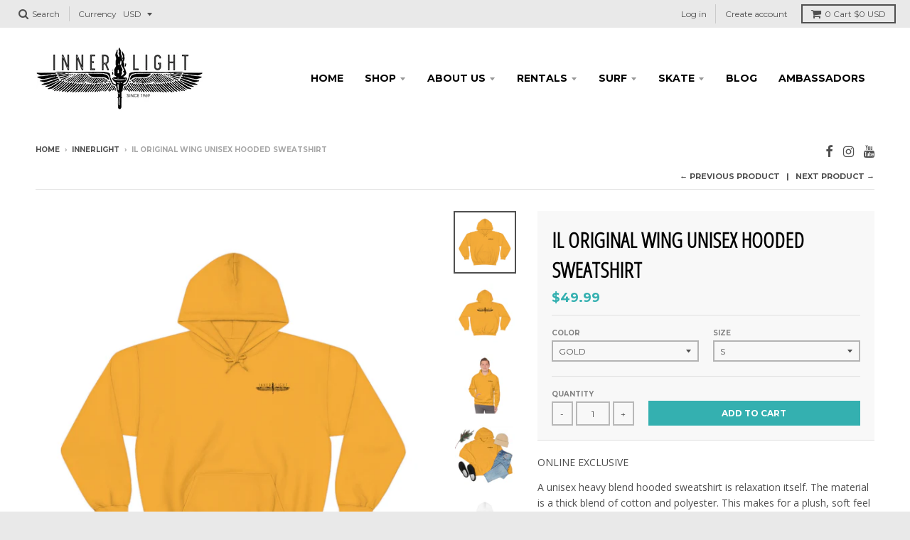

--- FILE ---
content_type: text/html; charset=utf-8
request_url: https://www.innerlightsurf.com/collections/innerlight/products/il-original-wing-unisex-hooded-sweatshirt
body_size: 32797
content:
<!doctype html>
<!--[if IE 8]><html class="no-js lt-ie9" lang="en"> <![endif]-->
<!--[if IE 9 ]><html class="ie9 no-js"> <![endif]-->
<!--[if (gt IE 9)|!(IE)]><!--> <html class="no-js" lang="en"> <!--<![endif]-->
<head>
  <meta name="smart-seo-integrated" content="true"/>
  <title>IL Original Wing Unisex Hooded Sweatshirt - Innerlight Surf Shop</title>
  <meta name='description' content='ONLINE EXCLUSIVE A unisex heavy blend hooded sweatshirt is relaxation itself. The material is a thick blend of cotton and polyester. This makes for a plush, soft feel alongside warmth. It&#39;s also a great surface for printing. There are no side seams. A spacious kangaroo pocket hangs in front. ...' />
  <meta name='keywords' content='IL Original Wing Unisex Hooded Sweatshirt, DTG, Fall Bestsellers, Hoodies, il, men, Men&#39;s Clothing, Regular fit, Sweatshirts, Unisex, women, Women&#39;s Clothing, Hoodie, Innerlight Surf Shop' /><!--JSON-LD data generated by Smart SEO-->
<script type="application/ld+json">
    {
        "@context": "http://schema.org/",
        "@type": "Product",
        "url": "https://www.innerlightsurf.com/products/il-original-wing-unisex-hooded-sweatshirt",
        "name": "IL Original Wing Unisex Hooded Sweatshirt - Innerlight Surf Shop",
        "image": "//www.innerlightsurf.com/cdn/shop/products/68c06454fcac101e2921b47d1659c855.jpg?v=1669474741",
        "description": "ONLINE EXCLUSIVE A unisex heavy blend hooded sweatshirt is relaxation itself. The material is a thick blend of cotton and polyester. This makes for a plush, soft feel alongside warmth. It&#39;s also a great surface for printing. There are no side seams. A spacious kangaroo pocket hangs in front. The hood&#39;s drawstring is the same color as the base sweater. .: 50% Cotton 50% Polyester.: Medium-heavy fabric (8.0 oz/yd² (271.25 g/m²)).: Classic fit.: Tear away label.: Runs true to size   S M L XL 2XL 3XL  Length, in 27.17 27.95 29.13 29.92 31.10 31.89 Width, in 20.08 22.05 24.02 25.98 27.99 29.92 Sleeve length from CB, in 32.99 34.02 35.00 35.98 37.01 37.99",
        "brand": {
            "name": "Printify"
        },
        
        "offers" : [
            {
                "@type" : "Offer" ,
                "priceCurrency" : "USD" ,
                "price" : "49.99" ,
                "availability" : "http://schema.org/InStock" ,
                "itemCondition": "http://schema.org/NewCondition",
                "sku": "3113946749" ,
                "name": "Gold / S" ,"url" : "https://www.innerlightsurf.com/products/il-original-wing-unisex-hooded-sweatshirt?variant=39434421665875" ,
                "seller" : {
                    "@type" : "Organization" ,
                    "name" : "Innerlight Surf Shop"
                }
            }, 
            {
                "@type" : "Offer" ,
                "priceCurrency" : "USD" ,
                "price" : "49.99" ,
                "availability" : "http://schema.org/InStock" ,
                "itemCondition": "http://schema.org/NewCondition",
                "sku": "3113946750" ,
                "name": "Gold / M" ,"url" : "https://www.innerlightsurf.com/products/il-original-wing-unisex-hooded-sweatshirt?variant=39434421698643" ,
                "seller" : {
                    "@type" : "Organization" ,
                    "name" : "Innerlight Surf Shop"
                }
            }, 
            {
                "@type" : "Offer" ,
                "priceCurrency" : "USD" ,
                "price" : "49.99" ,
                "availability" : "http://schema.org/InStock" ,
                "itemCondition": "http://schema.org/NewCondition",
                "sku": "3113946751" ,
                "name": "Gold / L" ,"url" : "https://www.innerlightsurf.com/products/il-original-wing-unisex-hooded-sweatshirt?variant=39434421633107" ,
                "seller" : {
                    "@type" : "Organization" ,
                    "name" : "Innerlight Surf Shop"
                }
            }, 
            {
                "@type" : "Offer" ,
                "priceCurrency" : "USD" ,
                "price" : "49.99" ,
                "availability" : "http://schema.org/InStock" ,
                "itemCondition": "http://schema.org/NewCondition",
                "sku": "3113946752" ,
                "name": "Gold / XL" ,"url" : "https://www.innerlightsurf.com/products/il-original-wing-unisex-hooded-sweatshirt?variant=39434421731411" ,
                "seller" : {
                    "@type" : "Organization" ,
                    "name" : "Innerlight Surf Shop"
                }
            }, 
            {
                "@type" : "Offer" ,
                "priceCurrency" : "USD" ,
                "price" : "49.99" ,
                "availability" : "http://schema.org/InStock" ,
                "itemCondition": "http://schema.org/NewCondition",
                "sku": "3113946753" ,
                "name": "Gold / 2XL" ,"url" : "https://www.innerlightsurf.com/products/il-original-wing-unisex-hooded-sweatshirt?variant=39434421764179" ,
                "seller" : {
                    "@type" : "Organization" ,
                    "name" : "Innerlight Surf Shop"
                }
            }, 
            {
                "@type" : "Offer" ,
                "priceCurrency" : "USD" ,
                "price" : "49.99" ,
                "availability" : "http://schema.org/InStock" ,
                "itemCondition": "http://schema.org/NewCondition",
                "sku": "3113946754" ,
                "name": "Gold / 3XL" ,"url" : "https://www.innerlightsurf.com/products/il-original-wing-unisex-hooded-sweatshirt?variant=39434421796947" ,
                "seller" : {
                    "@type" : "Organization" ,
                    "name" : "Innerlight Surf Shop"
                }
            }, 
            {
                "@type" : "Offer" ,
                "priceCurrency" : "USD" ,
                "price" : "49.99" ,
                "availability" : "http://schema.org/InStock" ,
                "itemCondition": "http://schema.org/NewCondition",
                "sku": "3113946757" ,
                "name": "Light Pink / S" ,"url" : "https://www.innerlightsurf.com/products/il-original-wing-unisex-hooded-sweatshirt?variant=39434421829715" ,
                "seller" : {
                    "@type" : "Organization" ,
                    "name" : "Innerlight Surf Shop"
                }
            }, 
            {
                "@type" : "Offer" ,
                "priceCurrency" : "USD" ,
                "price" : "49.99" ,
                "availability" : "http://schema.org/InStock" ,
                "itemCondition": "http://schema.org/NewCondition",
                "sku": "3113946758" ,
                "name": "Light Pink / M" ,"url" : "https://www.innerlightsurf.com/products/il-original-wing-unisex-hooded-sweatshirt?variant=39434421862483" ,
                "seller" : {
                    "@type" : "Organization" ,
                    "name" : "Innerlight Surf Shop"
                }
            }, 
            {
                "@type" : "Offer" ,
                "priceCurrency" : "USD" ,
                "price" : "49.99" ,
                "availability" : "http://schema.org/InStock" ,
                "itemCondition": "http://schema.org/NewCondition",
                "sku": "3113946759" ,
                "name": "Light Pink / L" ,"url" : "https://www.innerlightsurf.com/products/il-original-wing-unisex-hooded-sweatshirt?variant=39434421895251" ,
                "seller" : {
                    "@type" : "Organization" ,
                    "name" : "Innerlight Surf Shop"
                }
            }, 
            {
                "@type" : "Offer" ,
                "priceCurrency" : "USD" ,
                "price" : "49.99" ,
                "availability" : "http://schema.org/InStock" ,
                "itemCondition": "http://schema.org/NewCondition",
                "sku": "3113946760" ,
                "name": "Light Pink / XL" ,"url" : "https://www.innerlightsurf.com/products/il-original-wing-unisex-hooded-sweatshirt?variant=39434421928019" ,
                "seller" : {
                    "@type" : "Organization" ,
                    "name" : "Innerlight Surf Shop"
                }
            }, 
            {
                "@type" : "Offer" ,
                "priceCurrency" : "USD" ,
                "price" : "49.99" ,
                "availability" : "http://schema.org/InStock" ,
                "itemCondition": "http://schema.org/NewCondition",
                "sku": "3113946761" ,
                "name": "Light Pink / 2XL" ,"url" : "https://www.innerlightsurf.com/products/il-original-wing-unisex-hooded-sweatshirt?variant=39434421960787" ,
                "seller" : {
                    "@type" : "Organization" ,
                    "name" : "Innerlight Surf Shop"
                }
            }, 
            {
                "@type" : "Offer" ,
                "priceCurrency" : "USD" ,
                "price" : "49.99" ,
                "availability" : "http://schema.org/InStock" ,
                "itemCondition": "http://schema.org/NewCondition",
                "sku": "3113946762" ,
                "name": "Light Pink / 3XL" ,"url" : "https://www.innerlightsurf.com/products/il-original-wing-unisex-hooded-sweatshirt?variant=39434421993555" ,
                "seller" : {
                    "@type" : "Organization" ,
                    "name" : "Innerlight Surf Shop"
                }
            }, 
            {
                "@type" : "Offer" ,
                "priceCurrency" : "USD" ,
                "price" : "49.99" ,
                "availability" : "http://schema.org/InStock" ,
                "itemCondition": "http://schema.org/NewCondition",
                "sku": "3113946818" ,
                "name": "Light Blue / S" ,"url" : "https://www.innerlightsurf.com/products/il-original-wing-unisex-hooded-sweatshirt?variant=39434422321235" ,
                "seller" : {
                    "@type" : "Organization" ,
                    "name" : "Innerlight Surf Shop"
                }
            }, 
            {
                "@type" : "Offer" ,
                "priceCurrency" : "USD" ,
                "price" : "49.99" ,
                "availability" : "http://schema.org/InStock" ,
                "itemCondition": "http://schema.org/NewCondition",
                "sku": "3113946819" ,
                "name": "Light Blue / M" ,"url" : "https://www.innerlightsurf.com/products/il-original-wing-unisex-hooded-sweatshirt?variant=39434422354003" ,
                "seller" : {
                    "@type" : "Organization" ,
                    "name" : "Innerlight Surf Shop"
                }
            }, 
            {
                "@type" : "Offer" ,
                "priceCurrency" : "USD" ,
                "price" : "49.99" ,
                "availability" : "http://schema.org/InStock" ,
                "itemCondition": "http://schema.org/NewCondition",
                "sku": "3113946820" ,
                "name": "Light Blue / L" ,"url" : "https://www.innerlightsurf.com/products/il-original-wing-unisex-hooded-sweatshirt?variant=39434422386771" ,
                "seller" : {
                    "@type" : "Organization" ,
                    "name" : "Innerlight Surf Shop"
                }
            }, 
            {
                "@type" : "Offer" ,
                "priceCurrency" : "USD" ,
                "price" : "49.99" ,
                "availability" : "http://schema.org/InStock" ,
                "itemCondition": "http://schema.org/NewCondition",
                "sku": "3113946821" ,
                "name": "Light Blue / XL" ,"url" : "https://www.innerlightsurf.com/products/il-original-wing-unisex-hooded-sweatshirt?variant=39434422419539" ,
                "seller" : {
                    "@type" : "Organization" ,
                    "name" : "Innerlight Surf Shop"
                }
            }, 
            {
                "@type" : "Offer" ,
                "priceCurrency" : "USD" ,
                "price" : "49.99" ,
                "availability" : "http://schema.org/InStock" ,
                "itemCondition": "http://schema.org/NewCondition",
                "sku": "3113946822" ,
                "name": "Light Blue / 2XL" ,"url" : "https://www.innerlightsurf.com/products/il-original-wing-unisex-hooded-sweatshirt?variant=39434422452307" ,
                "seller" : {
                    "@type" : "Organization" ,
                    "name" : "Innerlight Surf Shop"
                }
            }, 
            {
                "@type" : "Offer" ,
                "priceCurrency" : "USD" ,
                "price" : "49.99" ,
                "availability" : "http://schema.org/InStock" ,
                "itemCondition": "http://schema.org/NewCondition",
                "sku": "3113946823" ,
                "name": "Light Blue / 3XL" ,"url" : "https://www.innerlightsurf.com/products/il-original-wing-unisex-hooded-sweatshirt?variant=39434422485075" ,
                "seller" : {
                    "@type" : "Organization" ,
                    "name" : "Innerlight Surf Shop"
                }
            }, 
            {
                "@type" : "Offer" ,
                "priceCurrency" : "USD" ,
                "price" : "49.99" ,
                "availability" : "http://schema.org/InStock" ,
                "itemCondition": "http://schema.org/NewCondition",
                "sku": "3113946773" ,
                "name": "Ash / S" ,"url" : "https://www.innerlightsurf.com/products/il-original-wing-unisex-hooded-sweatshirt?variant=39434422026323" ,
                "seller" : {
                    "@type" : "Organization" ,
                    "name" : "Innerlight Surf Shop"
                }
            }, 
            {
                "@type" : "Offer" ,
                "priceCurrency" : "USD" ,
                "price" : "49.99" ,
                "availability" : "http://schema.org/InStock" ,
                "itemCondition": "http://schema.org/NewCondition",
                "sku": "3113946776" ,
                "name": "Carolina Blue / S" ,"url" : "https://www.innerlightsurf.com/products/il-original-wing-unisex-hooded-sweatshirt?variant=39434422059091" ,
                "seller" : {
                    "@type" : "Organization" ,
                    "name" : "Innerlight Surf Shop"
                }
            }, 
            {
                "@type" : "Offer" ,
                "priceCurrency" : "USD" ,
                "price" : "49.99" ,
                "availability" : "http://schema.org/InStock" ,
                "itemCondition": "http://schema.org/NewCondition",
                "sku": "3113946786" ,
                "name": "White / S" ,"url" : "https://www.innerlightsurf.com/products/il-original-wing-unisex-hooded-sweatshirt?variant=39434422091859" ,
                "seller" : {
                    "@type" : "Organization" ,
                    "name" : "Innerlight Surf Shop"
                }
            }, 
            {
                "@type" : "Offer" ,
                "priceCurrency" : "USD" ,
                "price" : "49.99" ,
                "availability" : "http://schema.org/InStock" ,
                "itemCondition": "http://schema.org/NewCondition",
                "sku": "3113946788" ,
                "name": "Ash / M" ,"url" : "https://www.innerlightsurf.com/products/il-original-wing-unisex-hooded-sweatshirt?variant=39434422124627" ,
                "seller" : {
                    "@type" : "Organization" ,
                    "name" : "Innerlight Surf Shop"
                }
            }, 
            {
                "@type" : "Offer" ,
                "priceCurrency" : "USD" ,
                "price" : "49.99" ,
                "availability" : "http://schema.org/InStock" ,
                "itemCondition": "http://schema.org/NewCondition",
                "sku": "3113946791" ,
                "name": "Carolina Blue / M" ,"url" : "https://www.innerlightsurf.com/products/il-original-wing-unisex-hooded-sweatshirt?variant=39434422157395" ,
                "seller" : {
                    "@type" : "Organization" ,
                    "name" : "Innerlight Surf Shop"
                }
            }, 
            {
                "@type" : "Offer" ,
                "priceCurrency" : "USD" ,
                "price" : "49.99" ,
                "availability" : "http://schema.org/InStock" ,
                "itemCondition": "http://schema.org/NewCondition",
                "sku": "3113946801" ,
                "name": "White / M" ,"url" : "https://www.innerlightsurf.com/products/il-original-wing-unisex-hooded-sweatshirt?variant=39434422190163" ,
                "seller" : {
                    "@type" : "Organization" ,
                    "name" : "Innerlight Surf Shop"
                }
            }, 
            {
                "@type" : "Offer" ,
                "priceCurrency" : "USD" ,
                "price" : "49.99" ,
                "availability" : "http://schema.org/InStock" ,
                "itemCondition": "http://schema.org/NewCondition",
                "sku": "3113946803" ,
                "name": "Ash / L" ,"url" : "https://www.innerlightsurf.com/products/il-original-wing-unisex-hooded-sweatshirt?variant=39434422222931" ,
                "seller" : {
                    "@type" : "Organization" ,
                    "name" : "Innerlight Surf Shop"
                }
            }, 
            {
                "@type" : "Offer" ,
                "priceCurrency" : "USD" ,
                "price" : "49.99" ,
                "availability" : "http://schema.org/InStock" ,
                "itemCondition": "http://schema.org/NewCondition",
                "sku": "3113946806" ,
                "name": "Carolina Blue / L" ,"url" : "https://www.innerlightsurf.com/products/il-original-wing-unisex-hooded-sweatshirt?variant=39434422255699" ,
                "seller" : {
                    "@type" : "Organization" ,
                    "name" : "Innerlight Surf Shop"
                }
            }, 
            {
                "@type" : "Offer" ,
                "priceCurrency" : "USD" ,
                "price" : "49.99" ,
                "availability" : "http://schema.org/InStock" ,
                "itemCondition": "http://schema.org/NewCondition",
                "sku": "3113946816" ,
                "name": "White / L" ,"url" : "https://www.innerlightsurf.com/products/il-original-wing-unisex-hooded-sweatshirt?variant=39434422288467" ,
                "seller" : {
                    "@type" : "Organization" ,
                    "name" : "Innerlight Surf Shop"
                }
            }, 
            {
                "@type" : "Offer" ,
                "priceCurrency" : "USD" ,
                "price" : "49.99" ,
                "availability" : "http://schema.org/InStock" ,
                "itemCondition": "http://schema.org/NewCondition",
                "sku": "3113946826" ,
                "name": "Ash / XL" ,"url" : "https://www.innerlightsurf.com/products/il-original-wing-unisex-hooded-sweatshirt?variant=39434422517843" ,
                "seller" : {
                    "@type" : "Organization" ,
                    "name" : "Innerlight Surf Shop"
                }
            }, 
            {
                "@type" : "Offer" ,
                "priceCurrency" : "USD" ,
                "price" : "49.99" ,
                "availability" : "http://schema.org/InStock" ,
                "itemCondition": "http://schema.org/NewCondition",
                "sku": "3113946829" ,
                "name": "Carolina Blue / XL" ,"url" : "https://www.innerlightsurf.com/products/il-original-wing-unisex-hooded-sweatshirt?variant=39434422550611" ,
                "seller" : {
                    "@type" : "Organization" ,
                    "name" : "Innerlight Surf Shop"
                }
            }, 
            {
                "@type" : "Offer" ,
                "priceCurrency" : "USD" ,
                "price" : "49.99" ,
                "availability" : "http://schema.org/InStock" ,
                "itemCondition": "http://schema.org/NewCondition",
                "sku": "3113946839" ,
                "name": "White / XL" ,"url" : "https://www.innerlightsurf.com/products/il-original-wing-unisex-hooded-sweatshirt?variant=39434422583379" ,
                "seller" : {
                    "@type" : "Organization" ,
                    "name" : "Innerlight Surf Shop"
                }
            }, 
            {
                "@type" : "Offer" ,
                "priceCurrency" : "USD" ,
                "price" : "49.99" ,
                "availability" : "http://schema.org/InStock" ,
                "itemCondition": "http://schema.org/NewCondition",
                "sku": "3113946841" ,
                "name": "Ash / 2XL" ,"url" : "https://www.innerlightsurf.com/products/il-original-wing-unisex-hooded-sweatshirt?variant=39434422616147" ,
                "seller" : {
                    "@type" : "Organization" ,
                    "name" : "Innerlight Surf Shop"
                }
            }, 
            {
                "@type" : "Offer" ,
                "priceCurrency" : "USD" ,
                "price" : "49.99" ,
                "availability" : "http://schema.org/InStock" ,
                "itemCondition": "http://schema.org/NewCondition",
                "sku": "3113946844" ,
                "name": "Carolina Blue / 2XL" ,"url" : "https://www.innerlightsurf.com/products/il-original-wing-unisex-hooded-sweatshirt?variant=39434422648915" ,
                "seller" : {
                    "@type" : "Organization" ,
                    "name" : "Innerlight Surf Shop"
                }
            }, 
            {
                "@type" : "Offer" ,
                "priceCurrency" : "USD" ,
                "price" : "49.99" ,
                "availability" : "http://schema.org/InStock" ,
                "itemCondition": "http://schema.org/NewCondition",
                "sku": "3113946854" ,
                "name": "White / 2XL" ,"url" : "https://www.innerlightsurf.com/products/il-original-wing-unisex-hooded-sweatshirt?variant=39434422681683" ,
                "seller" : {
                    "@type" : "Organization" ,
                    "name" : "Innerlight Surf Shop"
                }
            }, 
            {
                "@type" : "Offer" ,
                "priceCurrency" : "USD" ,
                "price" : "49.99" ,
                "availability" : "http://schema.org/InStock" ,
                "itemCondition": "http://schema.org/NewCondition",
                "sku": "3113946859" ,
                "name": "Carolina Blue / 3XL" ,"url" : "https://www.innerlightsurf.com/products/il-original-wing-unisex-hooded-sweatshirt?variant=39434422714451" ,
                "seller" : {
                    "@type" : "Organization" ,
                    "name" : "Innerlight Surf Shop"
                }
            }, 
            {
                "@type" : "Offer" ,
                "priceCurrency" : "USD" ,
                "price" : "49.99" ,
                "availability" : "http://schema.org/InStock" ,
                "itemCondition": "http://schema.org/NewCondition",
                "sku": "3113946869" ,
                "name": "White / 3XL" ,"url" : "https://www.innerlightsurf.com/products/il-original-wing-unisex-hooded-sweatshirt?variant=39434422747219" ,
                "seller" : {
                    "@type" : "Organization" ,
                    "name" : "Innerlight Surf Shop"
                }
            }, 
            {
                "@type" : "Offer" ,
                "priceCurrency" : "USD" ,
                "price" : "49.99" ,
                "availability" : "http://schema.org/InStock" ,
                "itemCondition": "http://schema.org/NewCondition",
                "sku": "3113946909" ,
                "name": "Sand / S" ,"url" : "https://www.innerlightsurf.com/products/il-original-wing-unisex-hooded-sweatshirt?variant=39434422779987" ,
                "seller" : {
                    "@type" : "Organization" ,
                    "name" : "Innerlight Surf Shop"
                }
            }, 
            {
                "@type" : "Offer" ,
                "priceCurrency" : "USD" ,
                "price" : "49.99" ,
                "availability" : "http://schema.org/InStock" ,
                "itemCondition": "http://schema.org/NewCondition",
                "sku": "3113946911" ,
                "name": "Sand / L" ,"url" : "https://www.innerlightsurf.com/products/il-original-wing-unisex-hooded-sweatshirt?variant=39434422845523" ,
                "seller" : {
                    "@type" : "Organization" ,
                    "name" : "Innerlight Surf Shop"
                }
            }, 
            {
                "@type" : "Offer" ,
                "priceCurrency" : "USD" ,
                "price" : "49.99" ,
                "availability" : "http://schema.org/InStock" ,
                "itemCondition": "http://schema.org/NewCondition",
                "sku": "3113946912" ,
                "name": "Sand / XL" ,"url" : "https://www.innerlightsurf.com/products/il-original-wing-unisex-hooded-sweatshirt?variant=39434422878291" ,
                "seller" : {
                    "@type" : "Organization" ,
                    "name" : "Innerlight Surf Shop"
                }
            }, 
            {
                "@type" : "Offer" ,
                "priceCurrency" : "USD" ,
                "price" : "49.99" ,
                "availability" : "http://schema.org/InStock" ,
                "itemCondition": "http://schema.org/NewCondition",
                "sku": "3113946913" ,
                "name": "Sand / 2XL" ,"url" : "https://www.innerlightsurf.com/products/il-original-wing-unisex-hooded-sweatshirt?variant=39434422911059" ,
                "seller" : {
                    "@type" : "Organization" ,
                    "name" : "Innerlight Surf Shop"
                }
            }, 
            {
                "@type" : "Offer" ,
                "priceCurrency" : "USD" ,
                "price" : "49.99" ,
                "availability" : "http://schema.org/InStock" ,
                "itemCondition": "http://schema.org/NewCondition",
                "sku": "3113946914" ,
                "name": "Sand / 3XL" ,"url" : "https://www.innerlightsurf.com/products/il-original-wing-unisex-hooded-sweatshirt?variant=39434422943827" ,
                "seller" : {
                    "@type" : "Organization" ,
                    "name" : "Innerlight Surf Shop"
                }
            }
        ]
    }
</script>

<!--JSON-LD data generated by Smart SEO-->
<script type="application/ld+json">
    {
        "@context": "http://schema.org",
        "@type": "BreadcrumbList",
        "itemListElement": [{
            "@type": "ListItem",
            "position": 1,
            "item": {
                "@type": "Website",
                "@id": "https://www.innerlightsurf.com",
                "name": "Home"
            }
        },{
                    "@type": "ListItem",
                    "position": 2,
                    "item": {
                        "@type": "CollectionPage",
                        "@id":  "https://www.innerlightsurf.com/collections/innerlight",
                        "name": "Innerlight"
                    }
                },{
                "@type": "ListItem",
                "position": 3,
                "item": {
                    "@type": "Product",
                    "@id": "https://www.innerlightsurf.com/collections/innerlight/products/il-original-wing-unisex-hooded-sweatshirt",
                    "name": "IL Original Wing Unisex Hooded Sweatshirt"
                }
            }]}
</script>

<!--JSON-LD data generated by Smart SEO-->
<script type="application/ld+json">
    
    {
        "@context": "https://schema.org",
        "@type": "Website",
        "url": "https://www.innerlightsurf.com",
        "potentialAction": {
        "@type": "SearchAction",
        "target": "https://www.innerlightsurf.com/search?q={query}",
        "query-input": "required name=query"
        }
    }

</script>


<!--JSON-LD data generated by Smart SEO-->
<script type="application/ld+json">
    
    {
        "@context": "https://schema.org",
        "@type": "Organization",
        "name": "Innerlight Surf Shop",
        "url": "https://www.innerlightsurf.com",
        "description": "Shop online with Innerlight Surf Shop located in Pensacola Florida! Surfing and Skating on the Gulf Coast for 50 years! ",
        
        
        
        "address": {
            "@type": "PostalAddress",
            "streetAddress": "1188 Gulf Breeze Parkway",
            "addressLocality": "Gulf Breeze",
            "addressRegion": "Florida",
            "postalCode": "32561",
            "addressCountry": "United States"
        },
        "telephone": "850-434-6743"
    }

</script>
<meta charset="utf-8">
  
  <meta http-equiv="X-UA-Compatible" content="IE=edge,chrome=1">
  <link rel="canonical" href="https://www.innerlightsurf.com/products/il-original-wing-unisex-hooded-sweatshirt">
  
  <meta name="viewport" content="width=device-width,initial-scale=1">
  
  <meta name="theme-color" content="#34b0b0">

  

  <link rel="stylesheet" href="https://fh-kit.com/buttons/v2/?green=9bf0d0" type="text/css" media="screen" />

  
<meta property="og:site_name" content="Innerlight Surf Shop">
<meta property="og:url" content="https://www.innerlightsurf.com/products/il-original-wing-unisex-hooded-sweatshirt">
<meta property="og:title" content="IL Original Wing Unisex Hooded Sweatshirt">
<meta property="og:type" content="product">
<meta property="og:description" content="ONLINE EXCLUSIVE A unisex heavy blend hooded sweatshirt is relaxation itself. The material is a thick blend of cotton and polyester. This makes for a plush, soft feel alongside warmth. It&#39;s also a great surface for printing. There are no side seams. A spacious kangaroo pocket hangs in front. The hood&#39;s drawstring is th"><meta property="og:price:amount" content="49.99">
  <meta property="og:price:currency" content="USD"><meta property="og:image" content="http://www.innerlightsurf.com/cdn/shop/products/68c06454fcac101e2921b47d1659c855_1024x1024.jpg?v=1669474741"><meta property="og:image" content="http://www.innerlightsurf.com/cdn/shop/products/94c1e304639ebb89289d0bc519afd82d_1024x1024.jpg?v=1669474741"><meta property="og:image" content="http://www.innerlightsurf.com/cdn/shop/products/61d0be6d20a57edc8f01855b49fac29c_1024x1024.jpg?v=1669474741">
<meta property="og:image:secure_url" content="https://www.innerlightsurf.com/cdn/shop/products/68c06454fcac101e2921b47d1659c855_1024x1024.jpg?v=1669474741"><meta property="og:image:secure_url" content="https://www.innerlightsurf.com/cdn/shop/products/94c1e304639ebb89289d0bc519afd82d_1024x1024.jpg?v=1669474741"><meta property="og:image:secure_url" content="https://www.innerlightsurf.com/cdn/shop/products/61d0be6d20a57edc8f01855b49fac29c_1024x1024.jpg?v=1669474741">

<meta name="twitter:site" content="@">
<meta name="twitter:card" content="summary_large_image">
<meta name="twitter:title" content="IL Original Wing Unisex Hooded Sweatshirt">
<meta name="twitter:description" content="ONLINE EXCLUSIVE A unisex heavy blend hooded sweatshirt is relaxation itself. The material is a thick blend of cotton and polyester. This makes for a plush, soft feel alongside warmth. It&#39;s also a great surface for printing. There are no side seams. A spacious kangaroo pocket hangs in front. The hood&#39;s drawstring is th">


  <script>window.performance && window.performance.mark && window.performance.mark('shopify.content_for_header.start');</script><meta id="shopify-digital-wallet" name="shopify-digital-wallet" content="/21200495/digital_wallets/dialog">
<meta name="shopify-checkout-api-token" content="8fc99553827bd195580a4b54bf09cbb8">
<meta id="in-context-paypal-metadata" data-shop-id="21200495" data-venmo-supported="false" data-environment="production" data-locale="en_US" data-paypal-v4="true" data-currency="USD">
<link rel="alternate" type="application/json+oembed" href="https://www.innerlightsurf.com/products/il-original-wing-unisex-hooded-sweatshirt.oembed">
<script async="async" src="/checkouts/internal/preloads.js?locale=en-US"></script>
<link rel="preconnect" href="https://shop.app" crossorigin="anonymous">
<script async="async" src="https://shop.app/checkouts/internal/preloads.js?locale=en-US&shop_id=21200495" crossorigin="anonymous"></script>
<script id="apple-pay-shop-capabilities" type="application/json">{"shopId":21200495,"countryCode":"US","currencyCode":"USD","merchantCapabilities":["supports3DS"],"merchantId":"gid:\/\/shopify\/Shop\/21200495","merchantName":"Innerlight Surf Shop","requiredBillingContactFields":["postalAddress","email","phone"],"requiredShippingContactFields":["postalAddress","email","phone"],"shippingType":"shipping","supportedNetworks":["visa","masterCard","amex","discover","elo","jcb"],"total":{"type":"pending","label":"Innerlight Surf Shop","amount":"1.00"},"shopifyPaymentsEnabled":true,"supportsSubscriptions":true}</script>
<script id="shopify-features" type="application/json">{"accessToken":"8fc99553827bd195580a4b54bf09cbb8","betas":["rich-media-storefront-analytics"],"domain":"www.innerlightsurf.com","predictiveSearch":true,"shopId":21200495,"locale":"en"}</script>
<script>var Shopify = Shopify || {};
Shopify.shop = "innerlightsurfshop.myshopify.com";
Shopify.locale = "en";
Shopify.currency = {"active":"USD","rate":"1.0"};
Shopify.country = "US";
Shopify.theme = {"name":"District","id":730857483,"schema_name":"District","schema_version":"2.4.1","theme_store_id":735,"role":"main"};
Shopify.theme.handle = "null";
Shopify.theme.style = {"id":null,"handle":null};
Shopify.cdnHost = "www.innerlightsurf.com/cdn";
Shopify.routes = Shopify.routes || {};
Shopify.routes.root = "/";</script>
<script type="module">!function(o){(o.Shopify=o.Shopify||{}).modules=!0}(window);</script>
<script>!function(o){function n(){var o=[];function n(){o.push(Array.prototype.slice.apply(arguments))}return n.q=o,n}var t=o.Shopify=o.Shopify||{};t.loadFeatures=n(),t.autoloadFeatures=n()}(window);</script>
<script>
  window.ShopifyPay = window.ShopifyPay || {};
  window.ShopifyPay.apiHost = "shop.app\/pay";
  window.ShopifyPay.redirectState = null;
</script>
<script id="shop-js-analytics" type="application/json">{"pageType":"product"}</script>
<script defer="defer" async type="module" src="//www.innerlightsurf.com/cdn/shopifycloud/shop-js/modules/v2/client.init-shop-cart-sync_BdyHc3Nr.en.esm.js"></script>
<script defer="defer" async type="module" src="//www.innerlightsurf.com/cdn/shopifycloud/shop-js/modules/v2/chunk.common_Daul8nwZ.esm.js"></script>
<script type="module">
  await import("//www.innerlightsurf.com/cdn/shopifycloud/shop-js/modules/v2/client.init-shop-cart-sync_BdyHc3Nr.en.esm.js");
await import("//www.innerlightsurf.com/cdn/shopifycloud/shop-js/modules/v2/chunk.common_Daul8nwZ.esm.js");

  window.Shopify.SignInWithShop?.initShopCartSync?.({"fedCMEnabled":true,"windoidEnabled":true});

</script>
<script>
  window.Shopify = window.Shopify || {};
  if (!window.Shopify.featureAssets) window.Shopify.featureAssets = {};
  window.Shopify.featureAssets['shop-js'] = {"shop-cart-sync":["modules/v2/client.shop-cart-sync_QYOiDySF.en.esm.js","modules/v2/chunk.common_Daul8nwZ.esm.js"],"init-fed-cm":["modules/v2/client.init-fed-cm_DchLp9rc.en.esm.js","modules/v2/chunk.common_Daul8nwZ.esm.js"],"shop-button":["modules/v2/client.shop-button_OV7bAJc5.en.esm.js","modules/v2/chunk.common_Daul8nwZ.esm.js"],"init-windoid":["modules/v2/client.init-windoid_DwxFKQ8e.en.esm.js","modules/v2/chunk.common_Daul8nwZ.esm.js"],"shop-cash-offers":["modules/v2/client.shop-cash-offers_DWtL6Bq3.en.esm.js","modules/v2/chunk.common_Daul8nwZ.esm.js","modules/v2/chunk.modal_CQq8HTM6.esm.js"],"shop-toast-manager":["modules/v2/client.shop-toast-manager_CX9r1SjA.en.esm.js","modules/v2/chunk.common_Daul8nwZ.esm.js"],"init-shop-email-lookup-coordinator":["modules/v2/client.init-shop-email-lookup-coordinator_UhKnw74l.en.esm.js","modules/v2/chunk.common_Daul8nwZ.esm.js"],"pay-button":["modules/v2/client.pay-button_DzxNnLDY.en.esm.js","modules/v2/chunk.common_Daul8nwZ.esm.js"],"avatar":["modules/v2/client.avatar_BTnouDA3.en.esm.js"],"init-shop-cart-sync":["modules/v2/client.init-shop-cart-sync_BdyHc3Nr.en.esm.js","modules/v2/chunk.common_Daul8nwZ.esm.js"],"shop-login-button":["modules/v2/client.shop-login-button_D8B466_1.en.esm.js","modules/v2/chunk.common_Daul8nwZ.esm.js","modules/v2/chunk.modal_CQq8HTM6.esm.js"],"init-customer-accounts-sign-up":["modules/v2/client.init-customer-accounts-sign-up_C8fpPm4i.en.esm.js","modules/v2/client.shop-login-button_D8B466_1.en.esm.js","modules/v2/chunk.common_Daul8nwZ.esm.js","modules/v2/chunk.modal_CQq8HTM6.esm.js"],"init-shop-for-new-customer-accounts":["modules/v2/client.init-shop-for-new-customer-accounts_CVTO0Ztu.en.esm.js","modules/v2/client.shop-login-button_D8B466_1.en.esm.js","modules/v2/chunk.common_Daul8nwZ.esm.js","modules/v2/chunk.modal_CQq8HTM6.esm.js"],"init-customer-accounts":["modules/v2/client.init-customer-accounts_dRgKMfrE.en.esm.js","modules/v2/client.shop-login-button_D8B466_1.en.esm.js","modules/v2/chunk.common_Daul8nwZ.esm.js","modules/v2/chunk.modal_CQq8HTM6.esm.js"],"shop-follow-button":["modules/v2/client.shop-follow-button_CkZpjEct.en.esm.js","modules/v2/chunk.common_Daul8nwZ.esm.js","modules/v2/chunk.modal_CQq8HTM6.esm.js"],"lead-capture":["modules/v2/client.lead-capture_BntHBhfp.en.esm.js","modules/v2/chunk.common_Daul8nwZ.esm.js","modules/v2/chunk.modal_CQq8HTM6.esm.js"],"checkout-modal":["modules/v2/client.checkout-modal_CfxcYbTm.en.esm.js","modules/v2/chunk.common_Daul8nwZ.esm.js","modules/v2/chunk.modal_CQq8HTM6.esm.js"],"shop-login":["modules/v2/client.shop-login_Da4GZ2H6.en.esm.js","modules/v2/chunk.common_Daul8nwZ.esm.js","modules/v2/chunk.modal_CQq8HTM6.esm.js"],"payment-terms":["modules/v2/client.payment-terms_MV4M3zvL.en.esm.js","modules/v2/chunk.common_Daul8nwZ.esm.js","modules/v2/chunk.modal_CQq8HTM6.esm.js"]};
</script>
<script>(function() {
  var isLoaded = false;
  function asyncLoad() {
    if (isLoaded) return;
    isLoaded = true;
    var urls = ["\/\/shopify.privy.com\/widget.js?shop=innerlightsurfshop.myshopify.com","https:\/\/accessibly.apps.onthemapmarketing.com\/public\/widget\/run.js?shop=innerlightsurfshop.myshopify.com","https:\/\/cdn.hextom.com\/js\/quickannouncementbar.js?shop=innerlightsurfshop.myshopify.com"];
    for (var i = 0; i < urls.length; i++) {
      var s = document.createElement('script');
      s.type = 'text/javascript';
      s.async = true;
      s.src = urls[i];
      var x = document.getElementsByTagName('script')[0];
      x.parentNode.insertBefore(s, x);
    }
  };
  if(window.attachEvent) {
    window.attachEvent('onload', asyncLoad);
  } else {
    window.addEventListener('load', asyncLoad, false);
  }
})();</script>
<script id="__st">var __st={"a":21200495,"offset":-21600,"reqid":"c4c43ba4-77f2-4adb-9081-545f42ae1463-1769022610","pageurl":"www.innerlightsurf.com\/collections\/innerlight\/products\/il-original-wing-unisex-hooded-sweatshirt","u":"9751d3ec6d96","p":"product","rtyp":"product","rid":6604278956115};</script>
<script>window.ShopifyPaypalV4VisibilityTracking = true;</script>
<script id="captcha-bootstrap">!function(){'use strict';const t='contact',e='account',n='new_comment',o=[[t,t],['blogs',n],['comments',n],[t,'customer']],c=[[e,'customer_login'],[e,'guest_login'],[e,'recover_customer_password'],[e,'create_customer']],r=t=>t.map((([t,e])=>`form[action*='/${t}']:not([data-nocaptcha='true']) input[name='form_type'][value='${e}']`)).join(','),a=t=>()=>t?[...document.querySelectorAll(t)].map((t=>t.form)):[];function s(){const t=[...o],e=r(t);return a(e)}const i='password',u='form_key',d=['recaptcha-v3-token','g-recaptcha-response','h-captcha-response',i],f=()=>{try{return window.sessionStorage}catch{return}},m='__shopify_v',_=t=>t.elements[u];function p(t,e,n=!1){try{const o=window.sessionStorage,c=JSON.parse(o.getItem(e)),{data:r}=function(t){const{data:e,action:n}=t;return t[m]||n?{data:e,action:n}:{data:t,action:n}}(c);for(const[e,n]of Object.entries(r))t.elements[e]&&(t.elements[e].value=n);n&&o.removeItem(e)}catch(o){console.error('form repopulation failed',{error:o})}}const l='form_type',E='cptcha';function T(t){t.dataset[E]=!0}const w=window,h=w.document,L='Shopify',v='ce_forms',y='captcha';let A=!1;((t,e)=>{const n=(g='f06e6c50-85a8-45c8-87d0-21a2b65856fe',I='https://cdn.shopify.com/shopifycloud/storefront-forms-hcaptcha/ce_storefront_forms_captcha_hcaptcha.v1.5.2.iife.js',D={infoText:'Protected by hCaptcha',privacyText:'Privacy',termsText:'Terms'},(t,e,n)=>{const o=w[L][v],c=o.bindForm;if(c)return c(t,g,e,D).then(n);var r;o.q.push([[t,g,e,D],n]),r=I,A||(h.body.append(Object.assign(h.createElement('script'),{id:'captcha-provider',async:!0,src:r})),A=!0)});var g,I,D;w[L]=w[L]||{},w[L][v]=w[L][v]||{},w[L][v].q=[],w[L][y]=w[L][y]||{},w[L][y].protect=function(t,e){n(t,void 0,e),T(t)},Object.freeze(w[L][y]),function(t,e,n,w,h,L){const[v,y,A,g]=function(t,e,n){const i=e?o:[],u=t?c:[],d=[...i,...u],f=r(d),m=r(i),_=r(d.filter((([t,e])=>n.includes(e))));return[a(f),a(m),a(_),s()]}(w,h,L),I=t=>{const e=t.target;return e instanceof HTMLFormElement?e:e&&e.form},D=t=>v().includes(t);t.addEventListener('submit',(t=>{const e=I(t);if(!e)return;const n=D(e)&&!e.dataset.hcaptchaBound&&!e.dataset.recaptchaBound,o=_(e),c=g().includes(e)&&(!o||!o.value);(n||c)&&t.preventDefault(),c&&!n&&(function(t){try{if(!f())return;!function(t){const e=f();if(!e)return;const n=_(t);if(!n)return;const o=n.value;o&&e.removeItem(o)}(t);const e=Array.from(Array(32),(()=>Math.random().toString(36)[2])).join('');!function(t,e){_(t)||t.append(Object.assign(document.createElement('input'),{type:'hidden',name:u})),t.elements[u].value=e}(t,e),function(t,e){const n=f();if(!n)return;const o=[...t.querySelectorAll(`input[type='${i}']`)].map((({name:t})=>t)),c=[...d,...o],r={};for(const[a,s]of new FormData(t).entries())c.includes(a)||(r[a]=s);n.setItem(e,JSON.stringify({[m]:1,action:t.action,data:r}))}(t,e)}catch(e){console.error('failed to persist form',e)}}(e),e.submit())}));const S=(t,e)=>{t&&!t.dataset[E]&&(n(t,e.some((e=>e===t))),T(t))};for(const o of['focusin','change'])t.addEventListener(o,(t=>{const e=I(t);D(e)&&S(e,y())}));const B=e.get('form_key'),M=e.get(l),P=B&&M;t.addEventListener('DOMContentLoaded',(()=>{const t=y();if(P)for(const e of t)e.elements[l].value===M&&p(e,B);[...new Set([...A(),...v().filter((t=>'true'===t.dataset.shopifyCaptcha))])].forEach((e=>S(e,t)))}))}(h,new URLSearchParams(w.location.search),n,t,e,['guest_login'])})(!0,!0)}();</script>
<script integrity="sha256-4kQ18oKyAcykRKYeNunJcIwy7WH5gtpwJnB7kiuLZ1E=" data-source-attribution="shopify.loadfeatures" defer="defer" src="//www.innerlightsurf.com/cdn/shopifycloud/storefront/assets/storefront/load_feature-a0a9edcb.js" crossorigin="anonymous"></script>
<script crossorigin="anonymous" defer="defer" src="//www.innerlightsurf.com/cdn/shopifycloud/storefront/assets/shopify_pay/storefront-65b4c6d7.js?v=20250812"></script>
<script data-source-attribution="shopify.dynamic_checkout.dynamic.init">var Shopify=Shopify||{};Shopify.PaymentButton=Shopify.PaymentButton||{isStorefrontPortableWallets:!0,init:function(){window.Shopify.PaymentButton.init=function(){};var t=document.createElement("script");t.src="https://www.innerlightsurf.com/cdn/shopifycloud/portable-wallets/latest/portable-wallets.en.js",t.type="module",document.head.appendChild(t)}};
</script>
<script data-source-attribution="shopify.dynamic_checkout.buyer_consent">
  function portableWalletsHideBuyerConsent(e){var t=document.getElementById("shopify-buyer-consent"),n=document.getElementById("shopify-subscription-policy-button");t&&n&&(t.classList.add("hidden"),t.setAttribute("aria-hidden","true"),n.removeEventListener("click",e))}function portableWalletsShowBuyerConsent(e){var t=document.getElementById("shopify-buyer-consent"),n=document.getElementById("shopify-subscription-policy-button");t&&n&&(t.classList.remove("hidden"),t.removeAttribute("aria-hidden"),n.addEventListener("click",e))}window.Shopify?.PaymentButton&&(window.Shopify.PaymentButton.hideBuyerConsent=portableWalletsHideBuyerConsent,window.Shopify.PaymentButton.showBuyerConsent=portableWalletsShowBuyerConsent);
</script>
<script data-source-attribution="shopify.dynamic_checkout.cart.bootstrap">document.addEventListener("DOMContentLoaded",(function(){function t(){return document.querySelector("shopify-accelerated-checkout-cart, shopify-accelerated-checkout")}if(t())Shopify.PaymentButton.init();else{new MutationObserver((function(e,n){t()&&(Shopify.PaymentButton.init(),n.disconnect())})).observe(document.body,{childList:!0,subtree:!0})}}));
</script>
<link id="shopify-accelerated-checkout-styles" rel="stylesheet" media="screen" href="https://www.innerlightsurf.com/cdn/shopifycloud/portable-wallets/latest/accelerated-checkout-backwards-compat.css" crossorigin="anonymous">
<style id="shopify-accelerated-checkout-cart">
        #shopify-buyer-consent {
  margin-top: 1em;
  display: inline-block;
  width: 100%;
}

#shopify-buyer-consent.hidden {
  display: none;
}

#shopify-subscription-policy-button {
  background: none;
  border: none;
  padding: 0;
  text-decoration: underline;
  font-size: inherit;
  cursor: pointer;
}

#shopify-subscription-policy-button::before {
  box-shadow: none;
}

      </style>

<script>window.performance && window.performance.mark && window.performance.mark('shopify.content_for_header.end');</script>

  
  
  

  
  
  
  
  
    <link href="//fonts.googleapis.com/css?family=Open+Sans+Condensed:300,300italic|Open+Sans:400,400italic,700,700italic|Montserrat:400,700|" rel="stylesheet" type="text/css" media="all" />
  


  <link href="//www.innerlightsurf.com/cdn/shop/t/4/assets/theme.scss.css?v=179279247020897541361738091010" rel="stylesheet" type="text/css" media="all" />

  

  <!-- /snippets/oldIE-js.liquid -->


<!--[if lt IE 9]>

<script src="//cdnjs.cloudflare.com/ajax/libs/html5shiv/3.7.2/html5shiv.min.js" type="text/javascript"></script>
<script src="//www.innerlightsurf.com/cdn/shop/t/4/assets/respond.min.js?v=52248677837542619231516037439" type="text/javascript"></script>
<link href="//www.innerlightsurf.com/cdn/shop/t/4/assets/respond-proxy.html" id="respond-proxy" rel="respond-proxy" />
<link href="//www.innerlightsurf.com/search?q=be7b8a9f5ecca3714b346e56b1ea8424" id="respond-redirect" rel="respond-redirect" />
<script src="//www.innerlightsurf.com/search?q=be7b8a9f5ecca3714b346e56b1ea8424" type="text/javascript"></script>
<![endif]-->

  <script>
    window.StyleHatch = window.StyleHatch || {};
    StyleHatch.currencyFormat = "${{amount}}";
    StyleHatch.Strings = {
      instagramAddToken: "Add your Instagram access token.",
      instagramInvalidToken: "The Instagram access token is invalid. Check to make sure you added the complete token.",
      instagramRateLimitToken: "Your store is currently over Instagram\u0026#39;s rate limit. Contact Style Hatch support for details.",
      addToCart: "Add to Cart",
      soldOut: "Sold Out"
    }
    StyleHatch.ajaxCartEnable = true;
    // Post defer
    window.addEventListener('DOMContentLoaded', function() {
      (function( $ ) {
      

      
      
      })(jq223);
    });
    document.documentElement.className = document.documentElement.className.replace('no-js', 'js');
  </script>

  <script type="text/javascript">
    window.lazySizesConfig = window.lazySizesConfig || {};
    window.lazySizesConfig.expand = 1200;
    window.lazySizesConfig.loadMode = 3;
  </script>
  <!--[if (gt IE 9)|!(IE)]><!--><script src="//www.innerlightsurf.com/cdn/shop/t/4/assets/lazysizes.min.js?v=18864737905805455751516037439" async="async"></script><!--<![endif]-->
  <!--[if lte IE 9]><script src="//www.innerlightsurf.com/cdn/shop/t/4/assets/lazysizes.min.js?v=18864737905805455751516037439"></script><![endif]-->
  <!--[if (gt IE 9)|!(IE)]><!--><script src="//www.innerlightsurf.com/cdn/shop/t/4/assets/vendor.js?v=33017147095501145641516037440" defer="defer"></script><!--<![endif]-->
  <!--[if lte IE 9]><script src="//www.innerlightsurf.com/cdn/shop/t/4/assets/vendor.js?v=33017147095501145641516037440"></script><![endif]-->
  
    <script>
StyleHatch.currencyConverter = true;
StyleHatch.shopCurrency = 'USD';
StyleHatch.defaultCurrency = 'USD';
// Formatting
StyleHatch.currencyConverterFormat = 'money_with_currency_format';
StyleHatch.moneyWithCurrencyFormat = "${{amount}} USD";
StyleHatch.moneyFormat = "${{amount}}";
</script>
<!--[if (gt IE 9)|!(IE)]><!--><script src="//cdn.shopify.com/s/javascripts/currencies.js" defer="defer"></script><!--<![endif]-->
<!--[if lte IE 9]><script src="//cdn.shopify.com/s/javascripts/currencies.js"></script><![endif]-->
<!--[if (gt IE 9)|!(IE)]><!--><script src="//www.innerlightsurf.com/cdn/shop/t/4/assets/jquery.currencies.min.js?v=152637954936623000011516037439" defer="defer"></script><!--<![endif]-->
<!--[if lte IE 9]><script src="//www.innerlightsurf.com/cdn/shop/t/4/assets/jquery.currencies.min.js?v=152637954936623000011516037439"></script><![endif]-->

  
  <!--[if (gt IE 9)|!(IE)]><!--><script src="//www.innerlightsurf.com/cdn/shop/t/4/assets/theme.min.js?v=184416381356903146781516037440" defer="defer"></script><!--<![endif]-->
  <!--[if lte IE 9]><script src="//www.innerlightsurf.com/cdn/shop/t/4/assets/theme.min.js?v=184416381356903146781516037440"></script><![endif]-->

<link href="//www.innerlightsurf.com/cdn/shop/t/4/assets/ba-po-common.scss?v=49187010160277106821581183637" rel="stylesheet" type="text/css" media="all" /><link href="https://monorail-edge.shopifysvc.com" rel="dns-prefetch">
<script>(function(){if ("sendBeacon" in navigator && "performance" in window) {try {var session_token_from_headers = performance.getEntriesByType('navigation')[0].serverTiming.find(x => x.name == '_s').description;} catch {var session_token_from_headers = undefined;}var session_cookie_matches = document.cookie.match(/_shopify_s=([^;]*)/);var session_token_from_cookie = session_cookie_matches && session_cookie_matches.length === 2 ? session_cookie_matches[1] : "";var session_token = session_token_from_headers || session_token_from_cookie || "";function handle_abandonment_event(e) {var entries = performance.getEntries().filter(function(entry) {return /monorail-edge.shopifysvc.com/.test(entry.name);});if (!window.abandonment_tracked && entries.length === 0) {window.abandonment_tracked = true;var currentMs = Date.now();var navigation_start = performance.timing.navigationStart;var payload = {shop_id: 21200495,url: window.location.href,navigation_start,duration: currentMs - navigation_start,session_token,page_type: "product"};window.navigator.sendBeacon("https://monorail-edge.shopifysvc.com/v1/produce", JSON.stringify({schema_id: "online_store_buyer_site_abandonment/1.1",payload: payload,metadata: {event_created_at_ms: currentMs,event_sent_at_ms: currentMs}}));}}window.addEventListener('pagehide', handle_abandonment_event);}}());</script>
<script id="web-pixels-manager-setup">(function e(e,d,r,n,o){if(void 0===o&&(o={}),!Boolean(null===(a=null===(i=window.Shopify)||void 0===i?void 0:i.analytics)||void 0===a?void 0:a.replayQueue)){var i,a;window.Shopify=window.Shopify||{};var t=window.Shopify;t.analytics=t.analytics||{};var s=t.analytics;s.replayQueue=[],s.publish=function(e,d,r){return s.replayQueue.push([e,d,r]),!0};try{self.performance.mark("wpm:start")}catch(e){}var l=function(){var e={modern:/Edge?\/(1{2}[4-9]|1[2-9]\d|[2-9]\d{2}|\d{4,})\.\d+(\.\d+|)|Firefox\/(1{2}[4-9]|1[2-9]\d|[2-9]\d{2}|\d{4,})\.\d+(\.\d+|)|Chrom(ium|e)\/(9{2}|\d{3,})\.\d+(\.\d+|)|(Maci|X1{2}).+ Version\/(15\.\d+|(1[6-9]|[2-9]\d|\d{3,})\.\d+)([,.]\d+|)( \(\w+\)|)( Mobile\/\w+|) Safari\/|Chrome.+OPR\/(9{2}|\d{3,})\.\d+\.\d+|(CPU[ +]OS|iPhone[ +]OS|CPU[ +]iPhone|CPU IPhone OS|CPU iPad OS)[ +]+(15[._]\d+|(1[6-9]|[2-9]\d|\d{3,})[._]\d+)([._]\d+|)|Android:?[ /-](13[3-9]|1[4-9]\d|[2-9]\d{2}|\d{4,})(\.\d+|)(\.\d+|)|Android.+Firefox\/(13[5-9]|1[4-9]\d|[2-9]\d{2}|\d{4,})\.\d+(\.\d+|)|Android.+Chrom(ium|e)\/(13[3-9]|1[4-9]\d|[2-9]\d{2}|\d{4,})\.\d+(\.\d+|)|SamsungBrowser\/([2-9]\d|\d{3,})\.\d+/,legacy:/Edge?\/(1[6-9]|[2-9]\d|\d{3,})\.\d+(\.\d+|)|Firefox\/(5[4-9]|[6-9]\d|\d{3,})\.\d+(\.\d+|)|Chrom(ium|e)\/(5[1-9]|[6-9]\d|\d{3,})\.\d+(\.\d+|)([\d.]+$|.*Safari\/(?![\d.]+ Edge\/[\d.]+$))|(Maci|X1{2}).+ Version\/(10\.\d+|(1[1-9]|[2-9]\d|\d{3,})\.\d+)([,.]\d+|)( \(\w+\)|)( Mobile\/\w+|) Safari\/|Chrome.+OPR\/(3[89]|[4-9]\d|\d{3,})\.\d+\.\d+|(CPU[ +]OS|iPhone[ +]OS|CPU[ +]iPhone|CPU IPhone OS|CPU iPad OS)[ +]+(10[._]\d+|(1[1-9]|[2-9]\d|\d{3,})[._]\d+)([._]\d+|)|Android:?[ /-](13[3-9]|1[4-9]\d|[2-9]\d{2}|\d{4,})(\.\d+|)(\.\d+|)|Mobile Safari.+OPR\/([89]\d|\d{3,})\.\d+\.\d+|Android.+Firefox\/(13[5-9]|1[4-9]\d|[2-9]\d{2}|\d{4,})\.\d+(\.\d+|)|Android.+Chrom(ium|e)\/(13[3-9]|1[4-9]\d|[2-9]\d{2}|\d{4,})\.\d+(\.\d+|)|Android.+(UC? ?Browser|UCWEB|U3)[ /]?(15\.([5-9]|\d{2,})|(1[6-9]|[2-9]\d|\d{3,})\.\d+)\.\d+|SamsungBrowser\/(5\.\d+|([6-9]|\d{2,})\.\d+)|Android.+MQ{2}Browser\/(14(\.(9|\d{2,})|)|(1[5-9]|[2-9]\d|\d{3,})(\.\d+|))(\.\d+|)|K[Aa][Ii]OS\/(3\.\d+|([4-9]|\d{2,})\.\d+)(\.\d+|)/},d=e.modern,r=e.legacy,n=navigator.userAgent;return n.match(d)?"modern":n.match(r)?"legacy":"unknown"}(),u="modern"===l?"modern":"legacy",c=(null!=n?n:{modern:"",legacy:""})[u],f=function(e){return[e.baseUrl,"/wpm","/b",e.hashVersion,"modern"===e.buildTarget?"m":"l",".js"].join("")}({baseUrl:d,hashVersion:r,buildTarget:u}),m=function(e){var d=e.version,r=e.bundleTarget,n=e.surface,o=e.pageUrl,i=e.monorailEndpoint;return{emit:function(e){var a=e.status,t=e.errorMsg,s=(new Date).getTime(),l=JSON.stringify({metadata:{event_sent_at_ms:s},events:[{schema_id:"web_pixels_manager_load/3.1",payload:{version:d,bundle_target:r,page_url:o,status:a,surface:n,error_msg:t},metadata:{event_created_at_ms:s}}]});if(!i)return console&&console.warn&&console.warn("[Web Pixels Manager] No Monorail endpoint provided, skipping logging."),!1;try{return self.navigator.sendBeacon.bind(self.navigator)(i,l)}catch(e){}var u=new XMLHttpRequest;try{return u.open("POST",i,!0),u.setRequestHeader("Content-Type","text/plain"),u.send(l),!0}catch(e){return console&&console.warn&&console.warn("[Web Pixels Manager] Got an unhandled error while logging to Monorail."),!1}}}}({version:r,bundleTarget:l,surface:e.surface,pageUrl:self.location.href,monorailEndpoint:e.monorailEndpoint});try{o.browserTarget=l,function(e){var d=e.src,r=e.async,n=void 0===r||r,o=e.onload,i=e.onerror,a=e.sri,t=e.scriptDataAttributes,s=void 0===t?{}:t,l=document.createElement("script"),u=document.querySelector("head"),c=document.querySelector("body");if(l.async=n,l.src=d,a&&(l.integrity=a,l.crossOrigin="anonymous"),s)for(var f in s)if(Object.prototype.hasOwnProperty.call(s,f))try{l.dataset[f]=s[f]}catch(e){}if(o&&l.addEventListener("load",o),i&&l.addEventListener("error",i),u)u.appendChild(l);else{if(!c)throw new Error("Did not find a head or body element to append the script");c.appendChild(l)}}({src:f,async:!0,onload:function(){if(!function(){var e,d;return Boolean(null===(d=null===(e=window.Shopify)||void 0===e?void 0:e.analytics)||void 0===d?void 0:d.initialized)}()){var d=window.webPixelsManager.init(e)||void 0;if(d){var r=window.Shopify.analytics;r.replayQueue.forEach((function(e){var r=e[0],n=e[1],o=e[2];d.publishCustomEvent(r,n,o)})),r.replayQueue=[],r.publish=d.publishCustomEvent,r.visitor=d.visitor,r.initialized=!0}}},onerror:function(){return m.emit({status:"failed",errorMsg:"".concat(f," has failed to load")})},sri:function(e){var d=/^sha384-[A-Za-z0-9+/=]+$/;return"string"==typeof e&&d.test(e)}(c)?c:"",scriptDataAttributes:o}),m.emit({status:"loading"})}catch(e){m.emit({status:"failed",errorMsg:(null==e?void 0:e.message)||"Unknown error"})}}})({shopId: 21200495,storefrontBaseUrl: "https://www.innerlightsurf.com",extensionsBaseUrl: "https://extensions.shopifycdn.com/cdn/shopifycloud/web-pixels-manager",monorailEndpoint: "https://monorail-edge.shopifysvc.com/unstable/produce_batch",surface: "storefront-renderer",enabledBetaFlags: ["2dca8a86"],webPixelsConfigList: [{"id":"shopify-app-pixel","configuration":"{}","eventPayloadVersion":"v1","runtimeContext":"STRICT","scriptVersion":"0450","apiClientId":"shopify-pixel","type":"APP","privacyPurposes":["ANALYTICS","MARKETING"]},{"id":"shopify-custom-pixel","eventPayloadVersion":"v1","runtimeContext":"LAX","scriptVersion":"0450","apiClientId":"shopify-pixel","type":"CUSTOM","privacyPurposes":["ANALYTICS","MARKETING"]}],isMerchantRequest: false,initData: {"shop":{"name":"Innerlight Surf Shop","paymentSettings":{"currencyCode":"USD"},"myshopifyDomain":"innerlightsurfshop.myshopify.com","countryCode":"US","storefrontUrl":"https:\/\/www.innerlightsurf.com"},"customer":null,"cart":null,"checkout":null,"productVariants":[{"price":{"amount":49.99,"currencyCode":"USD"},"product":{"title":"IL Original Wing Unisex Hooded Sweatshirt","vendor":"Printify","id":"6604278956115","untranslatedTitle":"IL Original Wing Unisex Hooded Sweatshirt","url":"\/products\/il-original-wing-unisex-hooded-sweatshirt","type":"Hoodie"},"id":"39434421665875","image":{"src":"\/\/www.innerlightsurf.com\/cdn\/shop\/products\/68c06454fcac101e2921b47d1659c855.jpg?v=1669474741"},"sku":"3113946749","title":"Gold \/ S","untranslatedTitle":"Gold \/ S"},{"price":{"amount":49.99,"currencyCode":"USD"},"product":{"title":"IL Original Wing Unisex Hooded Sweatshirt","vendor":"Printify","id":"6604278956115","untranslatedTitle":"IL Original Wing Unisex Hooded Sweatshirt","url":"\/products\/il-original-wing-unisex-hooded-sweatshirt","type":"Hoodie"},"id":"39434421698643","image":{"src":"\/\/www.innerlightsurf.com\/cdn\/shop\/products\/68c06454fcac101e2921b47d1659c855.jpg?v=1669474741"},"sku":"3113946750","title":"Gold \/ M","untranslatedTitle":"Gold \/ M"},{"price":{"amount":49.99,"currencyCode":"USD"},"product":{"title":"IL Original Wing Unisex Hooded Sweatshirt","vendor":"Printify","id":"6604278956115","untranslatedTitle":"IL Original Wing Unisex Hooded Sweatshirt","url":"\/products\/il-original-wing-unisex-hooded-sweatshirt","type":"Hoodie"},"id":"39434421633107","image":{"src":"\/\/www.innerlightsurf.com\/cdn\/shop\/products\/68c06454fcac101e2921b47d1659c855.jpg?v=1669474741"},"sku":"3113946751","title":"Gold \/ L","untranslatedTitle":"Gold \/ L"},{"price":{"amount":49.99,"currencyCode":"USD"},"product":{"title":"IL Original Wing Unisex Hooded Sweatshirt","vendor":"Printify","id":"6604278956115","untranslatedTitle":"IL Original Wing Unisex Hooded Sweatshirt","url":"\/products\/il-original-wing-unisex-hooded-sweatshirt","type":"Hoodie"},"id":"39434421731411","image":{"src":"\/\/www.innerlightsurf.com\/cdn\/shop\/products\/68c06454fcac101e2921b47d1659c855.jpg?v=1669474741"},"sku":"3113946752","title":"Gold \/ XL","untranslatedTitle":"Gold \/ XL"},{"price":{"amount":49.99,"currencyCode":"USD"},"product":{"title":"IL Original Wing Unisex Hooded Sweatshirt","vendor":"Printify","id":"6604278956115","untranslatedTitle":"IL Original Wing Unisex Hooded Sweatshirt","url":"\/products\/il-original-wing-unisex-hooded-sweatshirt","type":"Hoodie"},"id":"39434421764179","image":{"src":"\/\/www.innerlightsurf.com\/cdn\/shop\/products\/68c06454fcac101e2921b47d1659c855.jpg?v=1669474741"},"sku":"3113946753","title":"Gold \/ 2XL","untranslatedTitle":"Gold \/ 2XL"},{"price":{"amount":49.99,"currencyCode":"USD"},"product":{"title":"IL Original Wing Unisex Hooded Sweatshirt","vendor":"Printify","id":"6604278956115","untranslatedTitle":"IL Original Wing Unisex Hooded Sweatshirt","url":"\/products\/il-original-wing-unisex-hooded-sweatshirt","type":"Hoodie"},"id":"39434421796947","image":{"src":"\/\/www.innerlightsurf.com\/cdn\/shop\/products\/68c06454fcac101e2921b47d1659c855.jpg?v=1669474741"},"sku":"3113946754","title":"Gold \/ 3XL","untranslatedTitle":"Gold \/ 3XL"},{"price":{"amount":49.99,"currencyCode":"USD"},"product":{"title":"IL Original Wing Unisex Hooded Sweatshirt","vendor":"Printify","id":"6604278956115","untranslatedTitle":"IL Original Wing Unisex Hooded Sweatshirt","url":"\/products\/il-original-wing-unisex-hooded-sweatshirt","type":"Hoodie"},"id":"39434421829715","image":{"src":"\/\/www.innerlightsurf.com\/cdn\/shop\/products\/48d48e90c0e234d2ee3f9ab8a397d510.jpg?v=1669474772"},"sku":"3113946757","title":"Light Pink \/ S","untranslatedTitle":"Light Pink \/ S"},{"price":{"amount":49.99,"currencyCode":"USD"},"product":{"title":"IL Original Wing Unisex Hooded Sweatshirt","vendor":"Printify","id":"6604278956115","untranslatedTitle":"IL Original Wing Unisex Hooded Sweatshirt","url":"\/products\/il-original-wing-unisex-hooded-sweatshirt","type":"Hoodie"},"id":"39434421862483","image":{"src":"\/\/www.innerlightsurf.com\/cdn\/shop\/products\/48d48e90c0e234d2ee3f9ab8a397d510.jpg?v=1669474772"},"sku":"3113946758","title":"Light Pink \/ M","untranslatedTitle":"Light Pink \/ M"},{"price":{"amount":49.99,"currencyCode":"USD"},"product":{"title":"IL Original Wing Unisex Hooded Sweatshirt","vendor":"Printify","id":"6604278956115","untranslatedTitle":"IL Original Wing Unisex Hooded Sweatshirt","url":"\/products\/il-original-wing-unisex-hooded-sweatshirt","type":"Hoodie"},"id":"39434421895251","image":{"src":"\/\/www.innerlightsurf.com\/cdn\/shop\/products\/48d48e90c0e234d2ee3f9ab8a397d510.jpg?v=1669474772"},"sku":"3113946759","title":"Light Pink \/ L","untranslatedTitle":"Light Pink \/ L"},{"price":{"amount":49.99,"currencyCode":"USD"},"product":{"title":"IL Original Wing Unisex Hooded Sweatshirt","vendor":"Printify","id":"6604278956115","untranslatedTitle":"IL Original Wing Unisex Hooded Sweatshirt","url":"\/products\/il-original-wing-unisex-hooded-sweatshirt","type":"Hoodie"},"id":"39434421928019","image":{"src":"\/\/www.innerlightsurf.com\/cdn\/shop\/products\/48d48e90c0e234d2ee3f9ab8a397d510.jpg?v=1669474772"},"sku":"3113946760","title":"Light Pink \/ XL","untranslatedTitle":"Light Pink \/ XL"},{"price":{"amount":49.99,"currencyCode":"USD"},"product":{"title":"IL Original Wing Unisex Hooded Sweatshirt","vendor":"Printify","id":"6604278956115","untranslatedTitle":"IL Original Wing Unisex Hooded Sweatshirt","url":"\/products\/il-original-wing-unisex-hooded-sweatshirt","type":"Hoodie"},"id":"39434421960787","image":{"src":"\/\/www.innerlightsurf.com\/cdn\/shop\/products\/48d48e90c0e234d2ee3f9ab8a397d510.jpg?v=1669474772"},"sku":"3113946761","title":"Light Pink \/ 2XL","untranslatedTitle":"Light Pink \/ 2XL"},{"price":{"amount":49.99,"currencyCode":"USD"},"product":{"title":"IL Original Wing Unisex Hooded Sweatshirt","vendor":"Printify","id":"6604278956115","untranslatedTitle":"IL Original Wing Unisex Hooded Sweatshirt","url":"\/products\/il-original-wing-unisex-hooded-sweatshirt","type":"Hoodie"},"id":"39434421993555","image":{"src":"\/\/www.innerlightsurf.com\/cdn\/shop\/products\/48d48e90c0e234d2ee3f9ab8a397d510.jpg?v=1669474772"},"sku":"3113946762","title":"Light Pink \/ 3XL","untranslatedTitle":"Light Pink \/ 3XL"},{"price":{"amount":49.99,"currencyCode":"USD"},"product":{"title":"IL Original Wing Unisex Hooded Sweatshirt","vendor":"Printify","id":"6604278956115","untranslatedTitle":"IL Original Wing Unisex Hooded Sweatshirt","url":"\/products\/il-original-wing-unisex-hooded-sweatshirt","type":"Hoodie"},"id":"39434422321235","image":{"src":"\/\/www.innerlightsurf.com\/cdn\/shop\/products\/245b70fdc0672b5520814d41154f13fe.jpg?v=1669474766"},"sku":"3113946818","title":"Light Blue \/ S","untranslatedTitle":"Light Blue \/ S"},{"price":{"amount":49.99,"currencyCode":"USD"},"product":{"title":"IL Original Wing Unisex Hooded Sweatshirt","vendor":"Printify","id":"6604278956115","untranslatedTitle":"IL Original Wing Unisex Hooded Sweatshirt","url":"\/products\/il-original-wing-unisex-hooded-sweatshirt","type":"Hoodie"},"id":"39434422354003","image":{"src":"\/\/www.innerlightsurf.com\/cdn\/shop\/products\/245b70fdc0672b5520814d41154f13fe.jpg?v=1669474766"},"sku":"3113946819","title":"Light Blue \/ M","untranslatedTitle":"Light Blue \/ M"},{"price":{"amount":49.99,"currencyCode":"USD"},"product":{"title":"IL Original Wing Unisex Hooded Sweatshirt","vendor":"Printify","id":"6604278956115","untranslatedTitle":"IL Original Wing Unisex Hooded Sweatshirt","url":"\/products\/il-original-wing-unisex-hooded-sweatshirt","type":"Hoodie"},"id":"39434422386771","image":{"src":"\/\/www.innerlightsurf.com\/cdn\/shop\/products\/245b70fdc0672b5520814d41154f13fe.jpg?v=1669474766"},"sku":"3113946820","title":"Light Blue \/ L","untranslatedTitle":"Light Blue \/ L"},{"price":{"amount":49.99,"currencyCode":"USD"},"product":{"title":"IL Original Wing Unisex Hooded Sweatshirt","vendor":"Printify","id":"6604278956115","untranslatedTitle":"IL Original Wing Unisex Hooded Sweatshirt","url":"\/products\/il-original-wing-unisex-hooded-sweatshirt","type":"Hoodie"},"id":"39434422419539","image":{"src":"\/\/www.innerlightsurf.com\/cdn\/shop\/products\/245b70fdc0672b5520814d41154f13fe.jpg?v=1669474766"},"sku":"3113946821","title":"Light Blue \/ XL","untranslatedTitle":"Light Blue \/ XL"},{"price":{"amount":49.99,"currencyCode":"USD"},"product":{"title":"IL Original Wing Unisex Hooded Sweatshirt","vendor":"Printify","id":"6604278956115","untranslatedTitle":"IL Original Wing Unisex Hooded Sweatshirt","url":"\/products\/il-original-wing-unisex-hooded-sweatshirt","type":"Hoodie"},"id":"39434422452307","image":{"src":"\/\/www.innerlightsurf.com\/cdn\/shop\/products\/245b70fdc0672b5520814d41154f13fe.jpg?v=1669474766"},"sku":"3113946822","title":"Light Blue \/ 2XL","untranslatedTitle":"Light Blue \/ 2XL"},{"price":{"amount":49.99,"currencyCode":"USD"},"product":{"title":"IL Original Wing Unisex Hooded Sweatshirt","vendor":"Printify","id":"6604278956115","untranslatedTitle":"IL Original Wing Unisex Hooded Sweatshirt","url":"\/products\/il-original-wing-unisex-hooded-sweatshirt","type":"Hoodie"},"id":"39434422485075","image":{"src":"\/\/www.innerlightsurf.com\/cdn\/shop\/products\/245b70fdc0672b5520814d41154f13fe.jpg?v=1669474766"},"sku":"3113946823","title":"Light Blue \/ 3XL","untranslatedTitle":"Light Blue \/ 3XL"},{"price":{"amount":49.99,"currencyCode":"USD"},"product":{"title":"IL Original Wing Unisex Hooded Sweatshirt","vendor":"Printify","id":"6604278956115","untranslatedTitle":"IL Original Wing Unisex Hooded Sweatshirt","url":"\/products\/il-original-wing-unisex-hooded-sweatshirt","type":"Hoodie"},"id":"39434422026323","image":{"src":"\/\/www.innerlightsurf.com\/cdn\/shop\/products\/18b022ac69288a7ff5e0038e96fd53ae.jpg?v=1669474760"},"sku":"3113946773","title":"Ash \/ S","untranslatedTitle":"Ash \/ S"},{"price":{"amount":49.99,"currencyCode":"USD"},"product":{"title":"IL Original Wing Unisex Hooded Sweatshirt","vendor":"Printify","id":"6604278956115","untranslatedTitle":"IL Original Wing Unisex Hooded Sweatshirt","url":"\/products\/il-original-wing-unisex-hooded-sweatshirt","type":"Hoodie"},"id":"39434422059091","image":{"src":"\/\/www.innerlightsurf.com\/cdn\/shop\/products\/bf49a6ccb9cf78e630fbc9f5a480bb95.jpg?v=1669474772"},"sku":"3113946776","title":"Carolina Blue \/ S","untranslatedTitle":"Carolina Blue \/ S"},{"price":{"amount":49.99,"currencyCode":"USD"},"product":{"title":"IL Original Wing Unisex Hooded Sweatshirt","vendor":"Printify","id":"6604278956115","untranslatedTitle":"IL Original Wing Unisex Hooded Sweatshirt","url":"\/products\/il-original-wing-unisex-hooded-sweatshirt","type":"Hoodie"},"id":"39434422091859","image":{"src":"\/\/www.innerlightsurf.com\/cdn\/shop\/products\/fbb1361631dd00fb6e0c50485e0e907c.jpg?v=1669474741"},"sku":"3113946786","title":"White \/ S","untranslatedTitle":"White \/ S"},{"price":{"amount":49.99,"currencyCode":"USD"},"product":{"title":"IL Original Wing Unisex Hooded Sweatshirt","vendor":"Printify","id":"6604278956115","untranslatedTitle":"IL Original Wing Unisex Hooded Sweatshirt","url":"\/products\/il-original-wing-unisex-hooded-sweatshirt","type":"Hoodie"},"id":"39434422124627","image":{"src":"\/\/www.innerlightsurf.com\/cdn\/shop\/products\/18b022ac69288a7ff5e0038e96fd53ae.jpg?v=1669474760"},"sku":"3113946788","title":"Ash \/ M","untranslatedTitle":"Ash \/ M"},{"price":{"amount":49.99,"currencyCode":"USD"},"product":{"title":"IL Original Wing Unisex Hooded Sweatshirt","vendor":"Printify","id":"6604278956115","untranslatedTitle":"IL Original Wing Unisex Hooded Sweatshirt","url":"\/products\/il-original-wing-unisex-hooded-sweatshirt","type":"Hoodie"},"id":"39434422157395","image":{"src":"\/\/www.innerlightsurf.com\/cdn\/shop\/products\/bf49a6ccb9cf78e630fbc9f5a480bb95.jpg?v=1669474772"},"sku":"3113946791","title":"Carolina Blue \/ M","untranslatedTitle":"Carolina Blue \/ M"},{"price":{"amount":49.99,"currencyCode":"USD"},"product":{"title":"IL Original Wing Unisex Hooded Sweatshirt","vendor":"Printify","id":"6604278956115","untranslatedTitle":"IL Original Wing Unisex Hooded Sweatshirt","url":"\/products\/il-original-wing-unisex-hooded-sweatshirt","type":"Hoodie"},"id":"39434422190163","image":{"src":"\/\/www.innerlightsurf.com\/cdn\/shop\/products\/fbb1361631dd00fb6e0c50485e0e907c.jpg?v=1669474741"},"sku":"3113946801","title":"White \/ M","untranslatedTitle":"White \/ M"},{"price":{"amount":49.99,"currencyCode":"USD"},"product":{"title":"IL Original Wing Unisex Hooded Sweatshirt","vendor":"Printify","id":"6604278956115","untranslatedTitle":"IL Original Wing Unisex Hooded Sweatshirt","url":"\/products\/il-original-wing-unisex-hooded-sweatshirt","type":"Hoodie"},"id":"39434422222931","image":{"src":"\/\/www.innerlightsurf.com\/cdn\/shop\/products\/18b022ac69288a7ff5e0038e96fd53ae.jpg?v=1669474760"},"sku":"3113946803","title":"Ash \/ L","untranslatedTitle":"Ash \/ L"},{"price":{"amount":49.99,"currencyCode":"USD"},"product":{"title":"IL Original Wing Unisex Hooded Sweatshirt","vendor":"Printify","id":"6604278956115","untranslatedTitle":"IL Original Wing Unisex Hooded Sweatshirt","url":"\/products\/il-original-wing-unisex-hooded-sweatshirt","type":"Hoodie"},"id":"39434422255699","image":{"src":"\/\/www.innerlightsurf.com\/cdn\/shop\/products\/bf49a6ccb9cf78e630fbc9f5a480bb95.jpg?v=1669474772"},"sku":"3113946806","title":"Carolina Blue \/ L","untranslatedTitle":"Carolina Blue \/ L"},{"price":{"amount":49.99,"currencyCode":"USD"},"product":{"title":"IL Original Wing Unisex Hooded Sweatshirt","vendor":"Printify","id":"6604278956115","untranslatedTitle":"IL Original Wing Unisex Hooded Sweatshirt","url":"\/products\/il-original-wing-unisex-hooded-sweatshirt","type":"Hoodie"},"id":"39434422288467","image":{"src":"\/\/www.innerlightsurf.com\/cdn\/shop\/products\/fbb1361631dd00fb6e0c50485e0e907c.jpg?v=1669474741"},"sku":"3113946816","title":"White \/ L","untranslatedTitle":"White \/ L"},{"price":{"amount":49.99,"currencyCode":"USD"},"product":{"title":"IL Original Wing Unisex Hooded Sweatshirt","vendor":"Printify","id":"6604278956115","untranslatedTitle":"IL Original Wing Unisex Hooded Sweatshirt","url":"\/products\/il-original-wing-unisex-hooded-sweatshirt","type":"Hoodie"},"id":"39434422517843","image":{"src":"\/\/www.innerlightsurf.com\/cdn\/shop\/products\/18b022ac69288a7ff5e0038e96fd53ae.jpg?v=1669474760"},"sku":"3113946826","title":"Ash \/ XL","untranslatedTitle":"Ash \/ XL"},{"price":{"amount":49.99,"currencyCode":"USD"},"product":{"title":"IL Original Wing Unisex Hooded Sweatshirt","vendor":"Printify","id":"6604278956115","untranslatedTitle":"IL Original Wing Unisex Hooded Sweatshirt","url":"\/products\/il-original-wing-unisex-hooded-sweatshirt","type":"Hoodie"},"id":"39434422550611","image":{"src":"\/\/www.innerlightsurf.com\/cdn\/shop\/products\/bf49a6ccb9cf78e630fbc9f5a480bb95.jpg?v=1669474772"},"sku":"3113946829","title":"Carolina Blue \/ XL","untranslatedTitle":"Carolina Blue \/ XL"},{"price":{"amount":49.99,"currencyCode":"USD"},"product":{"title":"IL Original Wing Unisex Hooded Sweatshirt","vendor":"Printify","id":"6604278956115","untranslatedTitle":"IL Original Wing Unisex Hooded Sweatshirt","url":"\/products\/il-original-wing-unisex-hooded-sweatshirt","type":"Hoodie"},"id":"39434422583379","image":{"src":"\/\/www.innerlightsurf.com\/cdn\/shop\/products\/fbb1361631dd00fb6e0c50485e0e907c.jpg?v=1669474741"},"sku":"3113946839","title":"White \/ XL","untranslatedTitle":"White \/ XL"},{"price":{"amount":49.99,"currencyCode":"USD"},"product":{"title":"IL Original Wing Unisex Hooded Sweatshirt","vendor":"Printify","id":"6604278956115","untranslatedTitle":"IL Original Wing Unisex Hooded Sweatshirt","url":"\/products\/il-original-wing-unisex-hooded-sweatshirt","type":"Hoodie"},"id":"39434422616147","image":{"src":"\/\/www.innerlightsurf.com\/cdn\/shop\/products\/18b022ac69288a7ff5e0038e96fd53ae.jpg?v=1669474760"},"sku":"3113946841","title":"Ash \/ 2XL","untranslatedTitle":"Ash \/ 2XL"},{"price":{"amount":49.99,"currencyCode":"USD"},"product":{"title":"IL Original Wing Unisex Hooded Sweatshirt","vendor":"Printify","id":"6604278956115","untranslatedTitle":"IL Original Wing Unisex Hooded Sweatshirt","url":"\/products\/il-original-wing-unisex-hooded-sweatshirt","type":"Hoodie"},"id":"39434422648915","image":{"src":"\/\/www.innerlightsurf.com\/cdn\/shop\/products\/bf49a6ccb9cf78e630fbc9f5a480bb95.jpg?v=1669474772"},"sku":"3113946844","title":"Carolina Blue \/ 2XL","untranslatedTitle":"Carolina Blue \/ 2XL"},{"price":{"amount":49.99,"currencyCode":"USD"},"product":{"title":"IL Original Wing Unisex Hooded Sweatshirt","vendor":"Printify","id":"6604278956115","untranslatedTitle":"IL Original Wing Unisex Hooded Sweatshirt","url":"\/products\/il-original-wing-unisex-hooded-sweatshirt","type":"Hoodie"},"id":"39434422681683","image":{"src":"\/\/www.innerlightsurf.com\/cdn\/shop\/products\/fbb1361631dd00fb6e0c50485e0e907c.jpg?v=1669474741"},"sku":"3113946854","title":"White \/ 2XL","untranslatedTitle":"White \/ 2XL"},{"price":{"amount":49.99,"currencyCode":"USD"},"product":{"title":"IL Original Wing Unisex Hooded Sweatshirt","vendor":"Printify","id":"6604278956115","untranslatedTitle":"IL Original Wing Unisex Hooded Sweatshirt","url":"\/products\/il-original-wing-unisex-hooded-sweatshirt","type":"Hoodie"},"id":"39434422714451","image":{"src":"\/\/www.innerlightsurf.com\/cdn\/shop\/products\/bf49a6ccb9cf78e630fbc9f5a480bb95.jpg?v=1669474772"},"sku":"3113946859","title":"Carolina Blue \/ 3XL","untranslatedTitle":"Carolina Blue \/ 3XL"},{"price":{"amount":49.99,"currencyCode":"USD"},"product":{"title":"IL Original Wing Unisex Hooded Sweatshirt","vendor":"Printify","id":"6604278956115","untranslatedTitle":"IL Original Wing Unisex Hooded Sweatshirt","url":"\/products\/il-original-wing-unisex-hooded-sweatshirt","type":"Hoodie"},"id":"39434422747219","image":{"src":"\/\/www.innerlightsurf.com\/cdn\/shop\/products\/fbb1361631dd00fb6e0c50485e0e907c.jpg?v=1669474741"},"sku":"3113946869","title":"White \/ 3XL","untranslatedTitle":"White \/ 3XL"},{"price":{"amount":49.99,"currencyCode":"USD"},"product":{"title":"IL Original Wing Unisex Hooded Sweatshirt","vendor":"Printify","id":"6604278956115","untranslatedTitle":"IL Original Wing Unisex Hooded Sweatshirt","url":"\/products\/il-original-wing-unisex-hooded-sweatshirt","type":"Hoodie"},"id":"39434422779987","image":{"src":"\/\/www.innerlightsurf.com\/cdn\/shop\/products\/6ae0caeb7be9d3bb35c951fd0f9ca2c2.jpg?v=1669474754"},"sku":"3113946909","title":"Sand \/ S","untranslatedTitle":"Sand \/ S"},{"price":{"amount":49.99,"currencyCode":"USD"},"product":{"title":"IL Original Wing Unisex Hooded Sweatshirt","vendor":"Printify","id":"6604278956115","untranslatedTitle":"IL Original Wing Unisex Hooded Sweatshirt","url":"\/products\/il-original-wing-unisex-hooded-sweatshirt","type":"Hoodie"},"id":"39434422845523","image":{"src":"\/\/www.innerlightsurf.com\/cdn\/shop\/products\/6ae0caeb7be9d3bb35c951fd0f9ca2c2.jpg?v=1669474754"},"sku":"3113946911","title":"Sand \/ L","untranslatedTitle":"Sand \/ L"},{"price":{"amount":49.99,"currencyCode":"USD"},"product":{"title":"IL Original Wing Unisex Hooded Sweatshirt","vendor":"Printify","id":"6604278956115","untranslatedTitle":"IL Original Wing Unisex Hooded Sweatshirt","url":"\/products\/il-original-wing-unisex-hooded-sweatshirt","type":"Hoodie"},"id":"39434422878291","image":{"src":"\/\/www.innerlightsurf.com\/cdn\/shop\/products\/6ae0caeb7be9d3bb35c951fd0f9ca2c2.jpg?v=1669474754"},"sku":"3113946912","title":"Sand \/ XL","untranslatedTitle":"Sand \/ XL"},{"price":{"amount":49.99,"currencyCode":"USD"},"product":{"title":"IL Original Wing Unisex Hooded Sweatshirt","vendor":"Printify","id":"6604278956115","untranslatedTitle":"IL Original Wing Unisex Hooded Sweatshirt","url":"\/products\/il-original-wing-unisex-hooded-sweatshirt","type":"Hoodie"},"id":"39434422911059","image":{"src":"\/\/www.innerlightsurf.com\/cdn\/shop\/products\/6ae0caeb7be9d3bb35c951fd0f9ca2c2.jpg?v=1669474754"},"sku":"3113946913","title":"Sand \/ 2XL","untranslatedTitle":"Sand \/ 2XL"},{"price":{"amount":49.99,"currencyCode":"USD"},"product":{"title":"IL Original Wing Unisex Hooded Sweatshirt","vendor":"Printify","id":"6604278956115","untranslatedTitle":"IL Original Wing Unisex Hooded Sweatshirt","url":"\/products\/il-original-wing-unisex-hooded-sweatshirt","type":"Hoodie"},"id":"39434422943827","image":{"src":"\/\/www.innerlightsurf.com\/cdn\/shop\/products\/6ae0caeb7be9d3bb35c951fd0f9ca2c2.jpg?v=1669474754"},"sku":"3113946914","title":"Sand \/ 3XL","untranslatedTitle":"Sand \/ 3XL"}],"purchasingCompany":null},},"https://www.innerlightsurf.com/cdn","fcfee988w5aeb613cpc8e4bc33m6693e112",{"modern":"","legacy":""},{"shopId":"21200495","storefrontBaseUrl":"https:\/\/www.innerlightsurf.com","extensionBaseUrl":"https:\/\/extensions.shopifycdn.com\/cdn\/shopifycloud\/web-pixels-manager","surface":"storefront-renderer","enabledBetaFlags":"[\"2dca8a86\"]","isMerchantRequest":"false","hashVersion":"fcfee988w5aeb613cpc8e4bc33m6693e112","publish":"custom","events":"[[\"page_viewed\",{}],[\"product_viewed\",{\"productVariant\":{\"price\":{\"amount\":49.99,\"currencyCode\":\"USD\"},\"product\":{\"title\":\"IL Original Wing Unisex Hooded Sweatshirt\",\"vendor\":\"Printify\",\"id\":\"6604278956115\",\"untranslatedTitle\":\"IL Original Wing Unisex Hooded Sweatshirt\",\"url\":\"\/products\/il-original-wing-unisex-hooded-sweatshirt\",\"type\":\"Hoodie\"},\"id\":\"39434421665875\",\"image\":{\"src\":\"\/\/www.innerlightsurf.com\/cdn\/shop\/products\/68c06454fcac101e2921b47d1659c855.jpg?v=1669474741\"},\"sku\":\"3113946749\",\"title\":\"Gold \/ S\",\"untranslatedTitle\":\"Gold \/ S\"}}]]"});</script><script>
  window.ShopifyAnalytics = window.ShopifyAnalytics || {};
  window.ShopifyAnalytics.meta = window.ShopifyAnalytics.meta || {};
  window.ShopifyAnalytics.meta.currency = 'USD';
  var meta = {"product":{"id":6604278956115,"gid":"gid:\/\/shopify\/Product\/6604278956115","vendor":"Printify","type":"Hoodie","handle":"il-original-wing-unisex-hooded-sweatshirt","variants":[{"id":39434421665875,"price":4999,"name":"IL Original Wing Unisex Hooded Sweatshirt - Gold \/ S","public_title":"Gold \/ S","sku":"3113946749"},{"id":39434421698643,"price":4999,"name":"IL Original Wing Unisex Hooded Sweatshirt - Gold \/ M","public_title":"Gold \/ M","sku":"3113946750"},{"id":39434421633107,"price":4999,"name":"IL Original Wing Unisex Hooded Sweatshirt - Gold \/ L","public_title":"Gold \/ L","sku":"3113946751"},{"id":39434421731411,"price":4999,"name":"IL Original Wing Unisex Hooded Sweatshirt - Gold \/ XL","public_title":"Gold \/ XL","sku":"3113946752"},{"id":39434421764179,"price":4999,"name":"IL Original Wing Unisex Hooded Sweatshirt - Gold \/ 2XL","public_title":"Gold \/ 2XL","sku":"3113946753"},{"id":39434421796947,"price":4999,"name":"IL Original Wing Unisex Hooded Sweatshirt - Gold \/ 3XL","public_title":"Gold \/ 3XL","sku":"3113946754"},{"id":39434421829715,"price":4999,"name":"IL Original Wing Unisex Hooded Sweatshirt - Light Pink \/ S","public_title":"Light Pink \/ S","sku":"3113946757"},{"id":39434421862483,"price":4999,"name":"IL Original Wing Unisex Hooded Sweatshirt - Light Pink \/ M","public_title":"Light Pink \/ M","sku":"3113946758"},{"id":39434421895251,"price":4999,"name":"IL Original Wing Unisex Hooded Sweatshirt - Light Pink \/ L","public_title":"Light Pink \/ L","sku":"3113946759"},{"id":39434421928019,"price":4999,"name":"IL Original Wing Unisex Hooded Sweatshirt - Light Pink \/ XL","public_title":"Light Pink \/ XL","sku":"3113946760"},{"id":39434421960787,"price":4999,"name":"IL Original Wing Unisex Hooded Sweatshirt - Light Pink \/ 2XL","public_title":"Light Pink \/ 2XL","sku":"3113946761"},{"id":39434421993555,"price":4999,"name":"IL Original Wing Unisex Hooded Sweatshirt - Light Pink \/ 3XL","public_title":"Light Pink \/ 3XL","sku":"3113946762"},{"id":39434422321235,"price":4999,"name":"IL Original Wing Unisex Hooded Sweatshirt - Light Blue \/ S","public_title":"Light Blue \/ S","sku":"3113946818"},{"id":39434422354003,"price":4999,"name":"IL Original Wing Unisex Hooded Sweatshirt - Light Blue \/ M","public_title":"Light Blue \/ M","sku":"3113946819"},{"id":39434422386771,"price":4999,"name":"IL Original Wing Unisex Hooded Sweatshirt - Light Blue \/ L","public_title":"Light Blue \/ L","sku":"3113946820"},{"id":39434422419539,"price":4999,"name":"IL Original Wing Unisex Hooded Sweatshirt - Light Blue \/ XL","public_title":"Light Blue \/ XL","sku":"3113946821"},{"id":39434422452307,"price":4999,"name":"IL Original Wing Unisex Hooded Sweatshirt - Light Blue \/ 2XL","public_title":"Light Blue \/ 2XL","sku":"3113946822"},{"id":39434422485075,"price":4999,"name":"IL Original Wing Unisex Hooded Sweatshirt - Light Blue \/ 3XL","public_title":"Light Blue \/ 3XL","sku":"3113946823"},{"id":39434422026323,"price":4999,"name":"IL Original Wing Unisex Hooded Sweatshirt - Ash \/ S","public_title":"Ash \/ S","sku":"3113946773"},{"id":39434422059091,"price":4999,"name":"IL Original Wing Unisex Hooded Sweatshirt - Carolina Blue \/ S","public_title":"Carolina Blue \/ S","sku":"3113946776"},{"id":39434422091859,"price":4999,"name":"IL Original Wing Unisex Hooded Sweatshirt - White \/ S","public_title":"White \/ S","sku":"3113946786"},{"id":39434422124627,"price":4999,"name":"IL Original Wing Unisex Hooded Sweatshirt - Ash \/ M","public_title":"Ash \/ M","sku":"3113946788"},{"id":39434422157395,"price":4999,"name":"IL Original Wing Unisex Hooded Sweatshirt - Carolina Blue \/ M","public_title":"Carolina Blue \/ M","sku":"3113946791"},{"id":39434422190163,"price":4999,"name":"IL Original Wing Unisex Hooded Sweatshirt - White \/ M","public_title":"White \/ M","sku":"3113946801"},{"id":39434422222931,"price":4999,"name":"IL Original Wing Unisex Hooded Sweatshirt - Ash \/ L","public_title":"Ash \/ L","sku":"3113946803"},{"id":39434422255699,"price":4999,"name":"IL Original Wing Unisex Hooded Sweatshirt - Carolina Blue \/ L","public_title":"Carolina Blue \/ L","sku":"3113946806"},{"id":39434422288467,"price":4999,"name":"IL Original Wing Unisex Hooded Sweatshirt - White \/ L","public_title":"White \/ L","sku":"3113946816"},{"id":39434422517843,"price":4999,"name":"IL Original Wing Unisex Hooded Sweatshirt - Ash \/ XL","public_title":"Ash \/ XL","sku":"3113946826"},{"id":39434422550611,"price":4999,"name":"IL Original Wing Unisex Hooded Sweatshirt - Carolina Blue \/ XL","public_title":"Carolina Blue \/ XL","sku":"3113946829"},{"id":39434422583379,"price":4999,"name":"IL Original Wing Unisex Hooded Sweatshirt - White \/ XL","public_title":"White \/ XL","sku":"3113946839"},{"id":39434422616147,"price":4999,"name":"IL Original Wing Unisex Hooded Sweatshirt - Ash \/ 2XL","public_title":"Ash \/ 2XL","sku":"3113946841"},{"id":39434422648915,"price":4999,"name":"IL Original Wing Unisex Hooded Sweatshirt - Carolina Blue \/ 2XL","public_title":"Carolina Blue \/ 2XL","sku":"3113946844"},{"id":39434422681683,"price":4999,"name":"IL Original Wing Unisex Hooded Sweatshirt - White \/ 2XL","public_title":"White \/ 2XL","sku":"3113946854"},{"id":39434422714451,"price":4999,"name":"IL Original Wing Unisex Hooded Sweatshirt - Carolina Blue \/ 3XL","public_title":"Carolina Blue \/ 3XL","sku":"3113946859"},{"id":39434422747219,"price":4999,"name":"IL Original Wing Unisex Hooded Sweatshirt - White \/ 3XL","public_title":"White \/ 3XL","sku":"3113946869"},{"id":39434422779987,"price":4999,"name":"IL Original Wing Unisex Hooded Sweatshirt - Sand \/ S","public_title":"Sand \/ S","sku":"3113946909"},{"id":39434422845523,"price":4999,"name":"IL Original Wing Unisex Hooded Sweatshirt - Sand \/ L","public_title":"Sand \/ L","sku":"3113946911"},{"id":39434422878291,"price":4999,"name":"IL Original Wing Unisex Hooded Sweatshirt - Sand \/ XL","public_title":"Sand \/ XL","sku":"3113946912"},{"id":39434422911059,"price":4999,"name":"IL Original Wing Unisex Hooded Sweatshirt - Sand \/ 2XL","public_title":"Sand \/ 2XL","sku":"3113946913"},{"id":39434422943827,"price":4999,"name":"IL Original Wing Unisex Hooded Sweatshirt - Sand \/ 3XL","public_title":"Sand \/ 3XL","sku":"3113946914"}],"remote":false},"page":{"pageType":"product","resourceType":"product","resourceId":6604278956115,"requestId":"c4c43ba4-77f2-4adb-9081-545f42ae1463-1769022610"}};
  for (var attr in meta) {
    window.ShopifyAnalytics.meta[attr] = meta[attr];
  }
</script>
<script class="analytics">
  (function () {
    var customDocumentWrite = function(content) {
      var jquery = null;

      if (window.jQuery) {
        jquery = window.jQuery;
      } else if (window.Checkout && window.Checkout.$) {
        jquery = window.Checkout.$;
      }

      if (jquery) {
        jquery('body').append(content);
      }
    };

    var hasLoggedConversion = function(token) {
      if (token) {
        return document.cookie.indexOf('loggedConversion=' + token) !== -1;
      }
      return false;
    }

    var setCookieIfConversion = function(token) {
      if (token) {
        var twoMonthsFromNow = new Date(Date.now());
        twoMonthsFromNow.setMonth(twoMonthsFromNow.getMonth() + 2);

        document.cookie = 'loggedConversion=' + token + '; expires=' + twoMonthsFromNow;
      }
    }

    var trekkie = window.ShopifyAnalytics.lib = window.trekkie = window.trekkie || [];
    if (trekkie.integrations) {
      return;
    }
    trekkie.methods = [
      'identify',
      'page',
      'ready',
      'track',
      'trackForm',
      'trackLink'
    ];
    trekkie.factory = function(method) {
      return function() {
        var args = Array.prototype.slice.call(arguments);
        args.unshift(method);
        trekkie.push(args);
        return trekkie;
      };
    };
    for (var i = 0; i < trekkie.methods.length; i++) {
      var key = trekkie.methods[i];
      trekkie[key] = trekkie.factory(key);
    }
    trekkie.load = function(config) {
      trekkie.config = config || {};
      trekkie.config.initialDocumentCookie = document.cookie;
      var first = document.getElementsByTagName('script')[0];
      var script = document.createElement('script');
      script.type = 'text/javascript';
      script.onerror = function(e) {
        var scriptFallback = document.createElement('script');
        scriptFallback.type = 'text/javascript';
        scriptFallback.onerror = function(error) {
                var Monorail = {
      produce: function produce(monorailDomain, schemaId, payload) {
        var currentMs = new Date().getTime();
        var event = {
          schema_id: schemaId,
          payload: payload,
          metadata: {
            event_created_at_ms: currentMs,
            event_sent_at_ms: currentMs
          }
        };
        return Monorail.sendRequest("https://" + monorailDomain + "/v1/produce", JSON.stringify(event));
      },
      sendRequest: function sendRequest(endpointUrl, payload) {
        // Try the sendBeacon API
        if (window && window.navigator && typeof window.navigator.sendBeacon === 'function' && typeof window.Blob === 'function' && !Monorail.isIos12()) {
          var blobData = new window.Blob([payload], {
            type: 'text/plain'
          });

          if (window.navigator.sendBeacon(endpointUrl, blobData)) {
            return true;
          } // sendBeacon was not successful

        } // XHR beacon

        var xhr = new XMLHttpRequest();

        try {
          xhr.open('POST', endpointUrl);
          xhr.setRequestHeader('Content-Type', 'text/plain');
          xhr.send(payload);
        } catch (e) {
          console.log(e);
        }

        return false;
      },
      isIos12: function isIos12() {
        return window.navigator.userAgent.lastIndexOf('iPhone; CPU iPhone OS 12_') !== -1 || window.navigator.userAgent.lastIndexOf('iPad; CPU OS 12_') !== -1;
      }
    };
    Monorail.produce('monorail-edge.shopifysvc.com',
      'trekkie_storefront_load_errors/1.1',
      {shop_id: 21200495,
      theme_id: 730857483,
      app_name: "storefront",
      context_url: window.location.href,
      source_url: "//www.innerlightsurf.com/cdn/s/trekkie.storefront.cd680fe47e6c39ca5d5df5f0a32d569bc48c0f27.min.js"});

        };
        scriptFallback.async = true;
        scriptFallback.src = '//www.innerlightsurf.com/cdn/s/trekkie.storefront.cd680fe47e6c39ca5d5df5f0a32d569bc48c0f27.min.js';
        first.parentNode.insertBefore(scriptFallback, first);
      };
      script.async = true;
      script.src = '//www.innerlightsurf.com/cdn/s/trekkie.storefront.cd680fe47e6c39ca5d5df5f0a32d569bc48c0f27.min.js';
      first.parentNode.insertBefore(script, first);
    };
    trekkie.load(
      {"Trekkie":{"appName":"storefront","development":false,"defaultAttributes":{"shopId":21200495,"isMerchantRequest":null,"themeId":730857483,"themeCityHash":"2541374352818059265","contentLanguage":"en","currency":"USD","eventMetadataId":"0636e73a-7c3d-4bfb-bd16-04493da43238"},"isServerSideCookieWritingEnabled":true,"monorailRegion":"shop_domain","enabledBetaFlags":["65f19447"]},"Session Attribution":{},"S2S":{"facebookCapiEnabled":false,"source":"trekkie-storefront-renderer","apiClientId":580111}}
    );

    var loaded = false;
    trekkie.ready(function() {
      if (loaded) return;
      loaded = true;

      window.ShopifyAnalytics.lib = window.trekkie;

      var originalDocumentWrite = document.write;
      document.write = customDocumentWrite;
      try { window.ShopifyAnalytics.merchantGoogleAnalytics.call(this); } catch(error) {};
      document.write = originalDocumentWrite;

      window.ShopifyAnalytics.lib.page(null,{"pageType":"product","resourceType":"product","resourceId":6604278956115,"requestId":"c4c43ba4-77f2-4adb-9081-545f42ae1463-1769022610","shopifyEmitted":true});

      var match = window.location.pathname.match(/checkouts\/(.+)\/(thank_you|post_purchase)/)
      var token = match? match[1]: undefined;
      if (!hasLoggedConversion(token)) {
        setCookieIfConversion(token);
        window.ShopifyAnalytics.lib.track("Viewed Product",{"currency":"USD","variantId":39434421665875,"productId":6604278956115,"productGid":"gid:\/\/shopify\/Product\/6604278956115","name":"IL Original Wing Unisex Hooded Sweatshirt - Gold \/ S","price":"49.99","sku":"3113946749","brand":"Printify","variant":"Gold \/ S","category":"Hoodie","nonInteraction":true,"remote":false},undefined,undefined,{"shopifyEmitted":true});
      window.ShopifyAnalytics.lib.track("monorail:\/\/trekkie_storefront_viewed_product\/1.1",{"currency":"USD","variantId":39434421665875,"productId":6604278956115,"productGid":"gid:\/\/shopify\/Product\/6604278956115","name":"IL Original Wing Unisex Hooded Sweatshirt - Gold \/ S","price":"49.99","sku":"3113946749","brand":"Printify","variant":"Gold \/ S","category":"Hoodie","nonInteraction":true,"remote":false,"referer":"https:\/\/www.innerlightsurf.com\/collections\/innerlight\/products\/il-original-wing-unisex-hooded-sweatshirt"});
      }
    });


        var eventsListenerScript = document.createElement('script');
        eventsListenerScript.async = true;
        eventsListenerScript.src = "//www.innerlightsurf.com/cdn/shopifycloud/storefront/assets/shop_events_listener-3da45d37.js";
        document.getElementsByTagName('head')[0].appendChild(eventsListenerScript);

})();</script>
  <script>
  if (!window.ga || (window.ga && typeof window.ga !== 'function')) {
    window.ga = function ga() {
      (window.ga.q = window.ga.q || []).push(arguments);
      if (window.Shopify && window.Shopify.analytics && typeof window.Shopify.analytics.publish === 'function') {
        window.Shopify.analytics.publish("ga_stub_called", {}, {sendTo: "google_osp_migration"});
      }
      console.error("Shopify's Google Analytics stub called with:", Array.from(arguments), "\nSee https://help.shopify.com/manual/promoting-marketing/pixels/pixel-migration#google for more information.");
    };
    if (window.Shopify && window.Shopify.analytics && typeof window.Shopify.analytics.publish === 'function') {
      window.Shopify.analytics.publish("ga_stub_initialized", {}, {sendTo: "google_osp_migration"});
    }
  }
</script>
<script
  defer
  src="https://www.innerlightsurf.com/cdn/shopifycloud/perf-kit/shopify-perf-kit-3.0.4.min.js"
  data-application="storefront-renderer"
  data-shop-id="21200495"
  data-render-region="gcp-us-central1"
  data-page-type="product"
  data-theme-instance-id="730857483"
  data-theme-name="District"
  data-theme-version="2.4.1"
  data-monorail-region="shop_domain"
  data-resource-timing-sampling-rate="10"
  data-shs="true"
  data-shs-beacon="true"
  data-shs-export-with-fetch="true"
  data-shs-logs-sample-rate="1"
  data-shs-beacon-endpoint="https://www.innerlightsurf.com/api/collect"
></script>
</head>

<body id="il-original-wing-unisex-hooded-sweatshirt" class="template-product" data-template-directory="" data-template="product" >

  <div id="page">
    <div id="shopify-section-promos" class="shopify-section promos"><div data-section-id="promos" data-section-type="promos-section" data-scroll-lock="true">
  
</div>


</div>
    <header class="util">
  <div class="wrapper">

    <div class="search-wrapper">
      <!-- /snippets/search-bar.liquid -->


<form action="/search" method="get" class="input-group search-bar" role="search">
  <div class="icon-wrapper">
    <span class="icon-fallback-text">
      <span class="icon icon-search" aria-hidden="true"></span>
      <span class="fallback-text">Search</span>
    </span>
  </div>
  <div class="input-wrapper">
    <input type="search" name="q" value="" placeholder="Search our store" class="input-group-field" aria-label="Search our store">
  </div>
  <div class="button-wrapper">
    <span class="input-group-btn">
      <button type="button" class="btn icon-fallback-text">
        <span class="icon icon-close" aria-hidden="true"></span>
        <span class="fallback-text">Close menu</span>
      </button>
    </span>
  </div>
</form>
    </div>

    <div class="left-wrapper">
      <ul class="text-links">
        <li class="mobile-menu">
          <a href="#menu" class="toggle-menu menu-link">
            <span class="icon-text">
              <span class="icon icon-menu" aria-hidden="true"></span>
              <span class="text" data-close-text="Close menu">Menu</span>
            </span>
          </a>
        </li>
        <li>
          <a href="#" class="search">
            <span class="icon-text">
              <span class="icon icon-search" aria-hidden="true"></span>
              <span class="text">Search</span>
            </span>
          </a>
        </li>
      </ul>
      
      
        <div class="currency-picker-contain">
  <label>Currency</label>
  <select class="currency-picker" name="currencies">
  
  
  <option value="USD" selected="selected">USD</option>
  
    
  
    
    <option value="CAD">CAD</option>
    
  
    
    <option value="GBP">GBP</option>
    
  
    
    <option value="EUR">EUR</option>
    
  
    
    <option value="JPY">JPY</option>
    
  
  </select>
</div>

      
    </div>

    <div class="right-wrapper">
      
      
        <!-- /snippets/accounts-nav.liquid -->
<ul class="text-links">
  
    <li>
      <a href="/account/login" id="customer_login_link">Log in</a>
    </li>
    <li>
      <a href="/account/register" id="customer_register_link">Create account</a>
    </li>
  
</ul>
      
      
      <a href="/cart" id="CartButton">
        <span class="icon-fallback-text">
          <span class="icon icon-cart" aria-hidden="true"></span>
        </span>
        <span id="CartCount">0</span>
        Cart
        <span id="CartCost" class="money"></span>

      </a>
      
        <!-- /snippets/cart-preview.liquid -->
<div class="cart-preview">
  <div class="cart-preview-title">
    Added to Cart
  </div>
  <div class="product-container">
    <div class="box product">
      <figure>
        <a href="#" class="product-image"></a>
        <figcaption>
          <a href="#" class="product-title"></a>
          <ul class="product-variant options"></ul>
          <span class="product-price price money"></span>
        </figcaption>
      </figure>
    </div>
  </div>
  <div class="cart-preview-total">
    
    <div class="count plural">You have <span class="item-count"></span> items in your cart</div>
    <div class="count singular">You have <span class="item-count">1</span> item in your cart</div>
    <div class="label">Total</div>
    <div class="total-price total"><span class="money"></span></div>
  </div>
  <a href="/cart" class="button solid">Check Out</a>
  <a href="#continue" class="button outline continue-shopping">Continue Shopping</a>
</div>
      
    </div>
  </div>
</header>

    <div id="shopify-section-header" class="shopify-section header"><div data-section-id="header" data-section-type="header-section">
  <div class="site-header-wrapper">
    <header class="site-header minimal " data-scroll-lock="util" role="banner">

      <div class="wrapper">
        <div class="logo-nav-contain layout-horizontal">
          
          <div class="logo-contain">
            
              <div class="site-logo has-image" itemscope itemtype="http://schema.org/Organization">
            
              
                <a href="/" itemprop="url" class="logo-image">
                  
                  
                  
                  <img  src="//www.innerlightsurf.com/cdn/shop/files/Palafox_pensacola_240x.png?v=1728330711"
                    srcset="//www.innerlightsurf.com/cdn/shop/files/Palafox_pensacola_240x.png?v=1728330711 1x
                            ,//www.innerlightsurf.com/cdn/shop/files/Palafox_pensacola_240x@2x.png?v=1728330711 2x"
                    alt="Innerlight Surf Shop">
                </a>
              
            
              </div>
            
          </div>

          <nav class="nav-bar" role="navigation">
            <ul class="site-nav" role="menubar">
  
  
    <li class="" role="presentation">
      <a href="/"  role="menuitem">Home</a>
      
    </li>
  
    <li class="has-dropdown " role="presentation">
      <a href="/collections" aria-haspopup="true" aria-expanded="false" role="menuitem">Shop</a>
      
        <ul class="dropdown" aria-hidden="true" role="menu">
          
          
            <li class="" role="presentation">
              <a href="/products/innerlight-gift-card" role="menuitem"  tabindex="-1">Shop Gift Cards</a>
              
            </li>
          
            <li class="has-sub-dropdown " role="presentation">
              <a href="https://www.innerlightsurf.com/collections/innerlight" role="menuitem" aria-haspopup="true" aria-expanded="false" tabindex="-1">Shop Innerlight Products</a>
              
                <ul class="sub-dropdown" aria-hidden="true" role="menu">
                  
                  
                    <li class="sub-dropdown-item " role="presentation">
                      <a href="/collections/innerlight-tees" role="menuitem" tabindex="-1">Innerlight Tees</a>
                    </li>
                  
                    <li class="sub-dropdown-item " role="presentation">
                      <a href="/collections/innerlight-long-sleeve-tshirt" role="menuitem" tabindex="-1">Innerlight Long Sleeve T-Shirts</a>
                    </li>
                  
                    <li class="sub-dropdown-item " role="presentation">
                      <a href="/collections/innerlight-hoodie" role="menuitem" tabindex="-1">Innerlight Sweatshirts</a>
                    </li>
                  
                    <li class="sub-dropdown-item " role="presentation">
                      <a href="/collections/innerlight-hat" role="menuitem" tabindex="-1">Innerlight Hats</a>
                    </li>
                  
                    <li class="sub-dropdown-item " role="presentation">
                      <a href="/collections/innerlight-accessories" role="menuitem" tabindex="-1">Innerlight Accessories </a>
                    </li>
                  
                </ul>
              
            </li>
          
            <li class="" role="presentation">
              <a href="https://www.innerlightsurf.com/collections/kids-1" role="menuitem"  tabindex="-1">Shop Kids</a>
              
            </li>
          
            <li class="" role="presentation">
              <a href="https://www.innerlightsurf.com/collections/accessories-1" role="menuitem"  tabindex="-1">Shop Accessories</a>
              
            </li>
          
            <li class="" role="presentation">
              <a href="/collections/skate-1" role="menuitem"  tabindex="-1">Shop Skate</a>
              
            </li>
          
            <li class="" role="presentation">
              <a href="/collections/pensacola-beach" role="menuitem"  tabindex="-1">Shop Pensacola Beach Merch</a>
              
            </li>
          
            <li class="" role="presentation">
              <a href="/collections/pensalocal" role="menuitem"  tabindex="-1">Shop PensaLocal</a>
              
            </li>
          
        </ul>
      
    </li>
  
    <li class="has-dropdown " role="presentation">
      <a href="#" aria-haspopup="true" aria-expanded="false" role="menuitem">About Us</a>
      
        <ul class="dropdown" aria-hidden="true" role="menu">
          
          
            <li class="" role="presentation">
              <a href="/pages/about-us" role="menuitem"  tabindex="-1">Our Locations</a>
              
            </li>
          
            <li class="" role="presentation">
              <a href="/pages/about-us" role="menuitem"  tabindex="-1">Our Story</a>
              
            </li>
          
            <li class="" role="presentation">
              <a href="/pages/yancys-story" role="menuitem"  tabindex="-1">Yancy Spencer&#39;s Story</a>
              
            </li>
          
            <li class="" role="presentation">
              <a href="/pages/contact" role="menuitem"  tabindex="-1">Contact Us</a>
              
            </li>
          
            <li class="" role="presentation">
              <a href="/pages/employment" role="menuitem"  tabindex="-1">Employment</a>
              
            </li>
          
        </ul>
      
    </li>
  
    <li class="has-dropdown " role="presentation">
      <a href="/pages/rentals" aria-haspopup="true" aria-expanded="false" role="menuitem">Rentals</a>
      
        <ul class="dropdown" aria-hidden="true" role="menu">
          
          
            <li class="" role="presentation">
              <a href="/pages/surfboard-rentals" role="menuitem"  tabindex="-1">Surfboard Rentals</a>
              
            </li>
          
        </ul>
      
    </li>
  
    <li class="has-dropdown " role="presentation">
      <a href="#" aria-haspopup="true" aria-expanded="false" role="menuitem">Surf</a>
      
        <ul class="dropdown" aria-hidden="true" role="menu">
          
          
            <li class="" role="presentation">
              <a href="https://www.innerlightsurf.com/pages/copy-of-yancy-spencer-iii-memorial-surf-contest" role="menuitem"  tabindex="-1">Yancy Surf Contest</a>
              
            </li>
          
            <li class="" role="presentation">
              <a href="/pages/surf-camp" role="menuitem"  tabindex="-1">Surf Camp</a>
              
            </li>
          
            <li class="" role="presentation">
              <a href="/pages/surf-camp-1-day" role="menuitem"  tabindex="-1">1 Day Surf Camp</a>
              
            </li>
          
            <li class="" role="presentation">
              <a href="/pages/surf-camp-scholarship" role="menuitem"  tabindex="-1">Surf Camp Scholarship</a>
              
            </li>
          
            <li class="" role="presentation">
              <a href="/pages/surf-lessons" role="menuitem"  tabindex="-1">Surf Lessons</a>
              
            </li>
          
            <li class="" role="presentation">
              <a href="/pages/surf-party" role="menuitem"  tabindex="-1">Surf Party</a>
              
            </li>
          
            <li class="" role="presentation">
              <a href="/pages/surfboard-rentals" role="menuitem"  tabindex="-1">Surfboard Rentals</a>
              
            </li>
          
            <li class="" role="presentation">
              <a href="/pages/surfcam" role="menuitem"  tabindex="-1">Surf Cam</a>
              
            </li>
          
        </ul>
      
    </li>
  
    <li class="has-dropdown " role="presentation">
      <a href="/collections/skate-1" aria-haspopup="true" aria-expanded="false" role="menuitem">Skate</a>
      
        <ul class="dropdown" aria-hidden="true" role="menu">
          
          
            <li class="" role="presentation">
              <a href="/pages/team" role="menuitem"  tabindex="-1">Team</a>
              
            </li>
          
            <li class="" role="presentation">
              <a href="/collections/skate-1/skateboards" role="menuitem"  tabindex="-1">Shop Decks</a>
              
            </li>
          
        </ul>
      
    </li>
  
    <li class="" role="presentation">
      <a href="/blogs/blog"  role="menuitem">Blog</a>
      
    </li>
  
    <li class="" role="presentation">
      <a href="/pages/innerlight-ambassadors"  role="menuitem">Ambassadors</a>
      
    </li>
  
</ul>

          </nav>
        </div>

      </div>
    </header>
  </div>
</div>

<nav id="menu" class="panel" role="navigation">
  <div class="search">
    <!-- /snippets/search-bar.liquid -->


<form action="/search" method="get" class="input-group search-bar" role="search">
  <div class="icon-wrapper">
    <span class="icon-fallback-text">
      <span class="icon icon-search" aria-hidden="true"></span>
      <span class="fallback-text">Search</span>
    </span>
  </div>
  <div class="input-wrapper">
    <input type="search" name="q" value="" placeholder="Search our store" class="input-group-field" aria-label="Search our store">
  </div>
  <div class="button-wrapper">
    <span class="input-group-btn">
      <button type="button" class="btn icon-fallback-text">
        <span class="icon icon-close" aria-hidden="true"></span>
        <span class="fallback-text">Close menu</span>
      </button>
    </span>
  </div>
</form>
  </div>

  <ul class="site-nav" role="menubar">
  
  
    <li class="" role="presentation">
      <a href="/"  role="menuitem">Home</a>
      
    </li>
  
    <li class="has-dropdown " role="presentation">
      <a href="/collections" aria-haspopup="true" aria-expanded="false" role="menuitem">Shop</a>
      
        <ul class="dropdown" aria-hidden="true" role="menu">
          
          
            <li class="" role="presentation">
              <a href="/products/innerlight-gift-card" role="menuitem"  tabindex="-1">Shop Gift Cards</a>
              
            </li>
          
            <li class="has-sub-dropdown " role="presentation">
              <a href="https://www.innerlightsurf.com/collections/innerlight" role="menuitem" aria-haspopup="true" aria-expanded="false" tabindex="-1">Shop Innerlight Products</a>
              
                <ul class="sub-dropdown" aria-hidden="true" role="menu">
                  
                  
                    <li class="sub-dropdown-item " role="presentation">
                      <a href="/collections/innerlight-tees" role="menuitem" tabindex="-1">Innerlight Tees</a>
                    </li>
                  
                    <li class="sub-dropdown-item " role="presentation">
                      <a href="/collections/innerlight-long-sleeve-tshirt" role="menuitem" tabindex="-1">Innerlight Long Sleeve T-Shirts</a>
                    </li>
                  
                    <li class="sub-dropdown-item " role="presentation">
                      <a href="/collections/innerlight-hoodie" role="menuitem" tabindex="-1">Innerlight Sweatshirts</a>
                    </li>
                  
                    <li class="sub-dropdown-item " role="presentation">
                      <a href="/collections/innerlight-hat" role="menuitem" tabindex="-1">Innerlight Hats</a>
                    </li>
                  
                    <li class="sub-dropdown-item " role="presentation">
                      <a href="/collections/innerlight-accessories" role="menuitem" tabindex="-1">Innerlight Accessories </a>
                    </li>
                  
                </ul>
              
            </li>
          
            <li class="" role="presentation">
              <a href="https://www.innerlightsurf.com/collections/kids-1" role="menuitem"  tabindex="-1">Shop Kids</a>
              
            </li>
          
            <li class="" role="presentation">
              <a href="https://www.innerlightsurf.com/collections/accessories-1" role="menuitem"  tabindex="-1">Shop Accessories</a>
              
            </li>
          
            <li class="" role="presentation">
              <a href="/collections/skate-1" role="menuitem"  tabindex="-1">Shop Skate</a>
              
            </li>
          
            <li class="" role="presentation">
              <a href="/collections/pensacola-beach" role="menuitem"  tabindex="-1">Shop Pensacola Beach Merch</a>
              
            </li>
          
            <li class="" role="presentation">
              <a href="/collections/pensalocal" role="menuitem"  tabindex="-1">Shop PensaLocal</a>
              
            </li>
          
        </ul>
      
    </li>
  
    <li class="has-dropdown " role="presentation">
      <a href="#" aria-haspopup="true" aria-expanded="false" role="menuitem">About Us</a>
      
        <ul class="dropdown" aria-hidden="true" role="menu">
          
          
            <li class="" role="presentation">
              <a href="/pages/about-us" role="menuitem"  tabindex="-1">Our Locations</a>
              
            </li>
          
            <li class="" role="presentation">
              <a href="/pages/about-us" role="menuitem"  tabindex="-1">Our Story</a>
              
            </li>
          
            <li class="" role="presentation">
              <a href="/pages/yancys-story" role="menuitem"  tabindex="-1">Yancy Spencer&#39;s Story</a>
              
            </li>
          
            <li class="" role="presentation">
              <a href="/pages/contact" role="menuitem"  tabindex="-1">Contact Us</a>
              
            </li>
          
            <li class="" role="presentation">
              <a href="/pages/employment" role="menuitem"  tabindex="-1">Employment</a>
              
            </li>
          
        </ul>
      
    </li>
  
    <li class="has-dropdown " role="presentation">
      <a href="/pages/rentals" aria-haspopup="true" aria-expanded="false" role="menuitem">Rentals</a>
      
        <ul class="dropdown" aria-hidden="true" role="menu">
          
          
            <li class="" role="presentation">
              <a href="/pages/surfboard-rentals" role="menuitem"  tabindex="-1">Surfboard Rentals</a>
              
            </li>
          
        </ul>
      
    </li>
  
    <li class="has-dropdown " role="presentation">
      <a href="#" aria-haspopup="true" aria-expanded="false" role="menuitem">Surf</a>
      
        <ul class="dropdown" aria-hidden="true" role="menu">
          
          
            <li class="" role="presentation">
              <a href="https://www.innerlightsurf.com/pages/copy-of-yancy-spencer-iii-memorial-surf-contest" role="menuitem"  tabindex="-1">Yancy Surf Contest</a>
              
            </li>
          
            <li class="" role="presentation">
              <a href="/pages/surf-camp" role="menuitem"  tabindex="-1">Surf Camp</a>
              
            </li>
          
            <li class="" role="presentation">
              <a href="/pages/surf-camp-1-day" role="menuitem"  tabindex="-1">1 Day Surf Camp</a>
              
            </li>
          
            <li class="" role="presentation">
              <a href="/pages/surf-camp-scholarship" role="menuitem"  tabindex="-1">Surf Camp Scholarship</a>
              
            </li>
          
            <li class="" role="presentation">
              <a href="/pages/surf-lessons" role="menuitem"  tabindex="-1">Surf Lessons</a>
              
            </li>
          
            <li class="" role="presentation">
              <a href="/pages/surf-party" role="menuitem"  tabindex="-1">Surf Party</a>
              
            </li>
          
            <li class="" role="presentation">
              <a href="/pages/surfboard-rentals" role="menuitem"  tabindex="-1">Surfboard Rentals</a>
              
            </li>
          
            <li class="" role="presentation">
              <a href="/pages/surfcam" role="menuitem"  tabindex="-1">Surf Cam</a>
              
            </li>
          
        </ul>
      
    </li>
  
    <li class="has-dropdown " role="presentation">
      <a href="/collections/skate-1" aria-haspopup="true" aria-expanded="false" role="menuitem">Skate</a>
      
        <ul class="dropdown" aria-hidden="true" role="menu">
          
          
            <li class="" role="presentation">
              <a href="/pages/team" role="menuitem"  tabindex="-1">Team</a>
              
            </li>
          
            <li class="" role="presentation">
              <a href="/collections/skate-1/skateboards" role="menuitem"  tabindex="-1">Shop Decks</a>
              
            </li>
          
        </ul>
      
    </li>
  
    <li class="" role="presentation">
      <a href="/blogs/blog"  role="menuitem">Blog</a>
      
    </li>
  
    <li class="" role="presentation">
      <a href="/pages/innerlight-ambassadors"  role="menuitem">Ambassadors</a>
      
    </li>
  
</ul>


  <div class="account">
    
      <!-- /snippets/accounts-nav.liquid -->
<ul class="text-links">
  
    <li>
      <a href="/account/login" id="customer_login_link">Log in</a>
    </li>
    <li>
      <a href="/account/register" id="customer_register_link">Create account</a>
    </li>
  
</ul>
    
  </div>
</nav>

<style>
  
  header.util .wrapper {
    padding: 0;
    max-width: 100%;
  }
  header.util .wrapper .left-wrapper,
  header.util .wrapper .right-wrapper {
    margin: 6px 20px;
  }
  
  .site-logo.has-image {
    max-width: 240px;
  }
  //
</style>


</div>

    <main class="main-content" role="main">
      
          <script>

	var BoosterPoParams = {
		"product" : {"id":6604278956115,"title":"IL Original Wing Unisex Hooded Sweatshirt","handle":"il-original-wing-unisex-hooded-sweatshirt","description":"\u003cp\u003eONLINE EXCLUSIVE\u003c\/p\u003e\n\u003cp\u003eA unisex heavy blend hooded sweatshirt is relaxation itself. The material is a thick blend of cotton and polyester. This makes for a plush, soft feel alongside warmth. It's also a great surface for printing. There are no side seams. A spacious kangaroo pocket hangs in front. The hood's drawstring is the same color as the base sweater.\u003c\/p\u003e\n\u003cp\u003e.: 50% Cotton 50% Polyester\u003cbr\u003e.: Medium-heavy fabric (8.0 oz\/yd² (271.25 g\/m²))\u003cbr\u003e.: Classic fit\u003cbr\u003e.: Tear away label\u003cbr\u003e.: Runs true to size\u003c\/p\u003e\n\u003ctable id=\"size-guide\" style=\"min-width: 360px;\"\u003e\n\u003cthead\u003e\n\u003ctr\u003e\n\u003cth style=\"padding: 10px;\"\u003e \u003c\/th\u003e\n\u003cth style=\"color: #000000; font-weight: 500; text-align: left; font-size: 15px; padding: 10px;\"\u003eS\u003c\/th\u003e\n\u003cth style=\"color: #000000; font-weight: 500; text-align: left; font-size: 15px; padding: 10px;\"\u003eM\u003c\/th\u003e\n\u003cth style=\"color: #000000; font-weight: 500; text-align: left; font-size: 15px; padding: 10px;\"\u003eL\u003c\/th\u003e\n\u003cth style=\"color: #000000; font-weight: 500; text-align: left; font-size: 15px; padding: 10px;\"\u003eXL\u003c\/th\u003e\n\u003cth style=\"color: #000000; font-weight: 500; text-align: left; font-size: 15px; padding: 10px;\"\u003e2XL\u003c\/th\u003e\n\u003cth style=\"color: #000000; font-weight: 500; text-align: left; font-size: 15px; padding: 10px;\"\u003e3XL\u003c\/th\u003e\n\u003c\/tr\u003e\n\u003c\/thead\u003e\n\u003ctbody\u003e\n\u003ctr\u003e\n\u003ctd style=\"padding: 10px; color: #525252; font-size: 15px; border-top: 1px solid #ededed; word-break: break-word;\"\u003eLength, in\u003c\/td\u003e\n\u003ctd style=\"padding: 10px; color: #525252; font-size: 15px; border-top: 1px solid #ededed; word-break: break-word;\"\u003e27.17\u003c\/td\u003e\n\u003ctd style=\"padding: 10px; color: #525252; font-size: 15px; border-top: 1px solid #ededed; word-break: break-word;\"\u003e27.95\u003c\/td\u003e\n\u003ctd style=\"padding: 10px; color: #525252; font-size: 15px; border-top: 1px solid #ededed; word-break: break-word;\"\u003e29.13\u003c\/td\u003e\n\u003ctd style=\"padding: 10px; color: #525252; font-size: 15px; border-top: 1px solid #ededed; word-break: break-word;\"\u003e29.92\u003c\/td\u003e\n\u003ctd style=\"padding: 10px; color: #525252; font-size: 15px; border-top: 1px solid #ededed; word-break: break-word;\"\u003e31.10\u003c\/td\u003e\n\u003ctd style=\"padding: 10px; color: #525252; font-size: 15px; border-top: 1px solid #ededed; word-break: break-word;\"\u003e31.89\u003c\/td\u003e\n\u003c\/tr\u003e\n\u003ctr\u003e\n\u003ctd style=\"padding: 10px; color: #525252; font-size: 15px; border-top: 1px solid #ededed; word-break: break-word;\"\u003eWidth, in\u003c\/td\u003e\n\u003ctd style=\"padding: 10px; color: #525252; font-size: 15px; border-top: 1px solid #ededed; word-break: break-word;\"\u003e20.08\u003c\/td\u003e\n\u003ctd style=\"padding: 10px; color: #525252; font-size: 15px; border-top: 1px solid #ededed; word-break: break-word;\"\u003e22.05\u003c\/td\u003e\n\u003ctd style=\"padding: 10px; color: #525252; font-size: 15px; border-top: 1px solid #ededed; word-break: break-word;\"\u003e24.02\u003c\/td\u003e\n\u003ctd style=\"padding: 10px; color: #525252; font-size: 15px; border-top: 1px solid #ededed; word-break: break-word;\"\u003e25.98\u003c\/td\u003e\n\u003ctd style=\"padding: 10px; color: #525252; font-size: 15px; border-top: 1px solid #ededed; word-break: break-word;\"\u003e27.99\u003c\/td\u003e\n\u003ctd style=\"padding: 10px; color: #525252; font-size: 15px; border-top: 1px solid #ededed; word-break: break-word;\"\u003e29.92\u003c\/td\u003e\n\u003c\/tr\u003e\n\u003ctr\u003e\n\u003ctd style=\"padding: 10px; color: #525252; font-size: 15px; border-top: 1px solid #ededed; word-break: break-word;\"\u003eSleeve length from CB, in\u003c\/td\u003e\n\u003ctd style=\"padding: 10px; color: #525252; font-size: 15px; border-top: 1px solid #ededed; word-break: break-word;\"\u003e32.99\u003c\/td\u003e\n\u003ctd style=\"padding: 10px; color: #525252; font-size: 15px; border-top: 1px solid #ededed; word-break: break-word;\"\u003e34.02\u003c\/td\u003e\n\u003ctd style=\"padding: 10px; color: #525252; font-size: 15px; border-top: 1px solid #ededed; word-break: break-word;\"\u003e35.00\u003c\/td\u003e\n\u003ctd style=\"padding: 10px; color: #525252; font-size: 15px; border-top: 1px solid #ededed; word-break: break-word;\"\u003e35.98\u003c\/td\u003e\n\u003ctd style=\"padding: 10px; color: #525252; font-size: 15px; border-top: 1px solid #ededed; word-break: break-word;\"\u003e37.01\u003c\/td\u003e\n\u003ctd style=\"padding: 10px; color: #525252; font-size: 15px; border-top: 1px solid #ededed; word-break: break-word;\"\u003e37.99\u003c\/td\u003e\n\u003c\/tr\u003e\n\u003c\/tbody\u003e\n\u003c\/table\u003e","published_at":"2021-08-31T20:05:11-05:00","created_at":"2021-08-22T09:55:00-05:00","vendor":"Printify","type":"Hoodie","tags":["DTG","Fall Bestsellers","Hoodies","il","men","Men's Clothing","Regular fit","Sweatshirts","Unisex","women","Women's Clothing"],"price":4999,"price_min":4999,"price_max":4999,"available":true,"price_varies":false,"compare_at_price":null,"compare_at_price_min":0,"compare_at_price_max":0,"compare_at_price_varies":false,"variants":[{"id":39434421665875,"title":"Gold \/ S","option1":"Gold","option2":"S","option3":null,"sku":"3113946749","requires_shipping":true,"taxable":true,"featured_image":{"id":31697875730515,"product_id":6604278956115,"position":1,"created_at":"2022-11-26T08:59:01-06:00","updated_at":"2022-11-26T08:59:01-06:00","alt":null,"width":1200,"height":1200,"src":"\/\/www.innerlightsurf.com\/cdn\/shop\/products\/68c06454fcac101e2921b47d1659c855.jpg?v=1669474741","variant_ids":[39434421633107,39434421665875,39434421698643,39434421731411,39434421764179,39434421796947]},"available":true,"name":"IL Original Wing Unisex Hooded Sweatshirt - Gold \/ S","public_title":"Gold \/ S","options":["Gold","S"],"price":4999,"weight":482,"compare_at_price":null,"inventory_quantity":0,"inventory_management":null,"inventory_policy":"deny","barcode":null,"featured_media":{"alt":null,"id":24078104658003,"position":1,"preview_image":{"aspect_ratio":1.0,"height":1200,"width":1200,"src":"\/\/www.innerlightsurf.com\/cdn\/shop\/products\/68c06454fcac101e2921b47d1659c855.jpg?v=1669474741"}},"requires_selling_plan":false,"selling_plan_allocations":[]},{"id":39434421698643,"title":"Gold \/ M","option1":"Gold","option2":"M","option3":null,"sku":"3113946750","requires_shipping":true,"taxable":true,"featured_image":{"id":31697875730515,"product_id":6604278956115,"position":1,"created_at":"2022-11-26T08:59:01-06:00","updated_at":"2022-11-26T08:59:01-06:00","alt":null,"width":1200,"height":1200,"src":"\/\/www.innerlightsurf.com\/cdn\/shop\/products\/68c06454fcac101e2921b47d1659c855.jpg?v=1669474741","variant_ids":[39434421633107,39434421665875,39434421698643,39434421731411,39434421764179,39434421796947]},"available":true,"name":"IL Original Wing Unisex Hooded Sweatshirt - Gold \/ M","public_title":"Gold \/ M","options":["Gold","M"],"price":4999,"weight":485,"compare_at_price":null,"inventory_quantity":-2,"inventory_management":null,"inventory_policy":"deny","barcode":null,"featured_media":{"alt":null,"id":24078104658003,"position":1,"preview_image":{"aspect_ratio":1.0,"height":1200,"width":1200,"src":"\/\/www.innerlightsurf.com\/cdn\/shop\/products\/68c06454fcac101e2921b47d1659c855.jpg?v=1669474741"}},"requires_selling_plan":false,"selling_plan_allocations":[]},{"id":39434421633107,"title":"Gold \/ L","option1":"Gold","option2":"L","option3":null,"sku":"3113946751","requires_shipping":true,"taxable":true,"featured_image":{"id":31697875730515,"product_id":6604278956115,"position":1,"created_at":"2022-11-26T08:59:01-06:00","updated_at":"2022-11-26T08:59:01-06:00","alt":null,"width":1200,"height":1200,"src":"\/\/www.innerlightsurf.com\/cdn\/shop\/products\/68c06454fcac101e2921b47d1659c855.jpg?v=1669474741","variant_ids":[39434421633107,39434421665875,39434421698643,39434421731411,39434421764179,39434421796947]},"available":true,"name":"IL Original Wing Unisex Hooded Sweatshirt - Gold \/ L","public_title":"Gold \/ L","options":["Gold","L"],"price":4999,"weight":541,"compare_at_price":null,"inventory_quantity":0,"inventory_management":null,"inventory_policy":"deny","barcode":null,"featured_media":{"alt":null,"id":24078104658003,"position":1,"preview_image":{"aspect_ratio":1.0,"height":1200,"width":1200,"src":"\/\/www.innerlightsurf.com\/cdn\/shop\/products\/68c06454fcac101e2921b47d1659c855.jpg?v=1669474741"}},"requires_selling_plan":false,"selling_plan_allocations":[]},{"id":39434421731411,"title":"Gold \/ XL","option1":"Gold","option2":"XL","option3":null,"sku":"3113946752","requires_shipping":true,"taxable":true,"featured_image":{"id":31697875730515,"product_id":6604278956115,"position":1,"created_at":"2022-11-26T08:59:01-06:00","updated_at":"2022-11-26T08:59:01-06:00","alt":null,"width":1200,"height":1200,"src":"\/\/www.innerlightsurf.com\/cdn\/shop\/products\/68c06454fcac101e2921b47d1659c855.jpg?v=1669474741","variant_ids":[39434421633107,39434421665875,39434421698643,39434421731411,39434421764179,39434421796947]},"available":true,"name":"IL Original Wing Unisex Hooded Sweatshirt - Gold \/ XL","public_title":"Gold \/ XL","options":["Gold","XL"],"price":4999,"weight":587,"compare_at_price":null,"inventory_quantity":0,"inventory_management":null,"inventory_policy":"deny","barcode":null,"featured_media":{"alt":null,"id":24078104658003,"position":1,"preview_image":{"aspect_ratio":1.0,"height":1200,"width":1200,"src":"\/\/www.innerlightsurf.com\/cdn\/shop\/products\/68c06454fcac101e2921b47d1659c855.jpg?v=1669474741"}},"requires_selling_plan":false,"selling_plan_allocations":[]},{"id":39434421764179,"title":"Gold \/ 2XL","option1":"Gold","option2":"2XL","option3":null,"sku":"3113946753","requires_shipping":true,"taxable":true,"featured_image":{"id":31697875730515,"product_id":6604278956115,"position":1,"created_at":"2022-11-26T08:59:01-06:00","updated_at":"2022-11-26T08:59:01-06:00","alt":null,"width":1200,"height":1200,"src":"\/\/www.innerlightsurf.com\/cdn\/shop\/products\/68c06454fcac101e2921b47d1659c855.jpg?v=1669474741","variant_ids":[39434421633107,39434421665875,39434421698643,39434421731411,39434421764179,39434421796947]},"available":true,"name":"IL Original Wing Unisex Hooded Sweatshirt - Gold \/ 2XL","public_title":"Gold \/ 2XL","options":["Gold","2XL"],"price":4999,"weight":644,"compare_at_price":null,"inventory_quantity":-1,"inventory_management":null,"inventory_policy":"deny","barcode":null,"featured_media":{"alt":null,"id":24078104658003,"position":1,"preview_image":{"aspect_ratio":1.0,"height":1200,"width":1200,"src":"\/\/www.innerlightsurf.com\/cdn\/shop\/products\/68c06454fcac101e2921b47d1659c855.jpg?v=1669474741"}},"requires_selling_plan":false,"selling_plan_allocations":[]},{"id":39434421796947,"title":"Gold \/ 3XL","option1":"Gold","option2":"3XL","option3":null,"sku":"3113946754","requires_shipping":true,"taxable":true,"featured_image":{"id":31697875730515,"product_id":6604278956115,"position":1,"created_at":"2022-11-26T08:59:01-06:00","updated_at":"2022-11-26T08:59:01-06:00","alt":null,"width":1200,"height":1200,"src":"\/\/www.innerlightsurf.com\/cdn\/shop\/products\/68c06454fcac101e2921b47d1659c855.jpg?v=1669474741","variant_ids":[39434421633107,39434421665875,39434421698643,39434421731411,39434421764179,39434421796947]},"available":true,"name":"IL Original Wing Unisex Hooded Sweatshirt - Gold \/ 3XL","public_title":"Gold \/ 3XL","options":["Gold","3XL"],"price":4999,"weight":683,"compare_at_price":null,"inventory_quantity":0,"inventory_management":null,"inventory_policy":"deny","barcode":null,"featured_media":{"alt":null,"id":24078104658003,"position":1,"preview_image":{"aspect_ratio":1.0,"height":1200,"width":1200,"src":"\/\/www.innerlightsurf.com\/cdn\/shop\/products\/68c06454fcac101e2921b47d1659c855.jpg?v=1669474741"}},"requires_selling_plan":false,"selling_plan_allocations":[]},{"id":39434421829715,"title":"Light Pink \/ S","option1":"Light Pink","option2":"S","option3":null,"sku":"3113946757","requires_shipping":true,"taxable":true,"featured_image":{"id":31697877958739,"product_id":6604278956115,"position":25,"created_at":"2022-11-26T08:59:32-06:00","updated_at":"2022-11-26T08:59:32-06:00","alt":null,"width":1200,"height":1200,"src":"\/\/www.innerlightsurf.com\/cdn\/shop\/products\/48d48e90c0e234d2ee3f9ab8a397d510.jpg?v=1669474772","variant_ids":[39434421829715,39434421862483,39434421895251,39434421928019,39434421960787,39434421993555]},"available":true,"name":"IL Original Wing Unisex Hooded Sweatshirt - Light Pink \/ S","public_title":"Light Pink \/ S","options":["Light Pink","S"],"price":4999,"weight":482,"compare_at_price":null,"inventory_quantity":0,"inventory_management":null,"inventory_policy":"deny","barcode":null,"featured_media":{"alt":null,"id":24078106886227,"position":25,"preview_image":{"aspect_ratio":1.0,"height":1200,"width":1200,"src":"\/\/www.innerlightsurf.com\/cdn\/shop\/products\/48d48e90c0e234d2ee3f9ab8a397d510.jpg?v=1669474772"}},"requires_selling_plan":false,"selling_plan_allocations":[]},{"id":39434421862483,"title":"Light Pink \/ M","option1":"Light Pink","option2":"M","option3":null,"sku":"3113946758","requires_shipping":true,"taxable":true,"featured_image":{"id":31697877958739,"product_id":6604278956115,"position":25,"created_at":"2022-11-26T08:59:32-06:00","updated_at":"2022-11-26T08:59:32-06:00","alt":null,"width":1200,"height":1200,"src":"\/\/www.innerlightsurf.com\/cdn\/shop\/products\/48d48e90c0e234d2ee3f9ab8a397d510.jpg?v=1669474772","variant_ids":[39434421829715,39434421862483,39434421895251,39434421928019,39434421960787,39434421993555]},"available":true,"name":"IL Original Wing Unisex Hooded Sweatshirt - Light Pink \/ M","public_title":"Light Pink \/ M","options":["Light Pink","M"],"price":4999,"weight":485,"compare_at_price":null,"inventory_quantity":0,"inventory_management":null,"inventory_policy":"deny","barcode":null,"featured_media":{"alt":null,"id":24078106886227,"position":25,"preview_image":{"aspect_ratio":1.0,"height":1200,"width":1200,"src":"\/\/www.innerlightsurf.com\/cdn\/shop\/products\/48d48e90c0e234d2ee3f9ab8a397d510.jpg?v=1669474772"}},"requires_selling_plan":false,"selling_plan_allocations":[]},{"id":39434421895251,"title":"Light Pink \/ L","option1":"Light Pink","option2":"L","option3":null,"sku":"3113946759","requires_shipping":true,"taxable":true,"featured_image":{"id":31697877958739,"product_id":6604278956115,"position":25,"created_at":"2022-11-26T08:59:32-06:00","updated_at":"2022-11-26T08:59:32-06:00","alt":null,"width":1200,"height":1200,"src":"\/\/www.innerlightsurf.com\/cdn\/shop\/products\/48d48e90c0e234d2ee3f9ab8a397d510.jpg?v=1669474772","variant_ids":[39434421829715,39434421862483,39434421895251,39434421928019,39434421960787,39434421993555]},"available":true,"name":"IL Original Wing Unisex Hooded Sweatshirt - Light Pink \/ L","public_title":"Light Pink \/ L","options":["Light Pink","L"],"price":4999,"weight":541,"compare_at_price":null,"inventory_quantity":0,"inventory_management":null,"inventory_policy":"deny","barcode":null,"featured_media":{"alt":null,"id":24078106886227,"position":25,"preview_image":{"aspect_ratio":1.0,"height":1200,"width":1200,"src":"\/\/www.innerlightsurf.com\/cdn\/shop\/products\/48d48e90c0e234d2ee3f9ab8a397d510.jpg?v=1669474772"}},"requires_selling_plan":false,"selling_plan_allocations":[]},{"id":39434421928019,"title":"Light Pink \/ XL","option1":"Light Pink","option2":"XL","option3":null,"sku":"3113946760","requires_shipping":true,"taxable":true,"featured_image":{"id":31697877958739,"product_id":6604278956115,"position":25,"created_at":"2022-11-26T08:59:32-06:00","updated_at":"2022-11-26T08:59:32-06:00","alt":null,"width":1200,"height":1200,"src":"\/\/www.innerlightsurf.com\/cdn\/shop\/products\/48d48e90c0e234d2ee3f9ab8a397d510.jpg?v=1669474772","variant_ids":[39434421829715,39434421862483,39434421895251,39434421928019,39434421960787,39434421993555]},"available":true,"name":"IL Original Wing Unisex Hooded Sweatshirt - Light Pink \/ XL","public_title":"Light Pink \/ XL","options":["Light Pink","XL"],"price":4999,"weight":587,"compare_at_price":null,"inventory_quantity":0,"inventory_management":null,"inventory_policy":"deny","barcode":null,"featured_media":{"alt":null,"id":24078106886227,"position":25,"preview_image":{"aspect_ratio":1.0,"height":1200,"width":1200,"src":"\/\/www.innerlightsurf.com\/cdn\/shop\/products\/48d48e90c0e234d2ee3f9ab8a397d510.jpg?v=1669474772"}},"requires_selling_plan":false,"selling_plan_allocations":[]},{"id":39434421960787,"title":"Light Pink \/ 2XL","option1":"Light Pink","option2":"2XL","option3":null,"sku":"3113946761","requires_shipping":true,"taxable":true,"featured_image":{"id":31697877958739,"product_id":6604278956115,"position":25,"created_at":"2022-11-26T08:59:32-06:00","updated_at":"2022-11-26T08:59:32-06:00","alt":null,"width":1200,"height":1200,"src":"\/\/www.innerlightsurf.com\/cdn\/shop\/products\/48d48e90c0e234d2ee3f9ab8a397d510.jpg?v=1669474772","variant_ids":[39434421829715,39434421862483,39434421895251,39434421928019,39434421960787,39434421993555]},"available":true,"name":"IL Original Wing Unisex Hooded Sweatshirt - Light Pink \/ 2XL","public_title":"Light Pink \/ 2XL","options":["Light Pink","2XL"],"price":4999,"weight":644,"compare_at_price":null,"inventory_quantity":0,"inventory_management":null,"inventory_policy":"deny","barcode":null,"featured_media":{"alt":null,"id":24078106886227,"position":25,"preview_image":{"aspect_ratio":1.0,"height":1200,"width":1200,"src":"\/\/www.innerlightsurf.com\/cdn\/shop\/products\/48d48e90c0e234d2ee3f9ab8a397d510.jpg?v=1669474772"}},"requires_selling_plan":false,"selling_plan_allocations":[]},{"id":39434421993555,"title":"Light Pink \/ 3XL","option1":"Light Pink","option2":"3XL","option3":null,"sku":"3113946762","requires_shipping":true,"taxable":true,"featured_image":{"id":31697877958739,"product_id":6604278956115,"position":25,"created_at":"2022-11-26T08:59:32-06:00","updated_at":"2022-11-26T08:59:32-06:00","alt":null,"width":1200,"height":1200,"src":"\/\/www.innerlightsurf.com\/cdn\/shop\/products\/48d48e90c0e234d2ee3f9ab8a397d510.jpg?v=1669474772","variant_ids":[39434421829715,39434421862483,39434421895251,39434421928019,39434421960787,39434421993555]},"available":true,"name":"IL Original Wing Unisex Hooded Sweatshirt - Light Pink \/ 3XL","public_title":"Light Pink \/ 3XL","options":["Light Pink","3XL"],"price":4999,"weight":683,"compare_at_price":null,"inventory_quantity":0,"inventory_management":null,"inventory_policy":"deny","barcode":null,"featured_media":{"alt":null,"id":24078106886227,"position":25,"preview_image":{"aspect_ratio":1.0,"height":1200,"width":1200,"src":"\/\/www.innerlightsurf.com\/cdn\/shop\/products\/48d48e90c0e234d2ee3f9ab8a397d510.jpg?v=1669474772"}},"requires_selling_plan":false,"selling_plan_allocations":[]},{"id":39434422321235,"title":"Light Blue \/ S","option1":"Light Blue","option2":"S","option3":null,"sku":"3113946818","requires_shipping":true,"taxable":true,"featured_image":{"id":31697877401683,"product_id":6604278956115,"position":17,"created_at":"2022-11-26T08:59:26-06:00","updated_at":"2022-11-26T08:59:26-06:00","alt":null,"width":1200,"height":1200,"src":"\/\/www.innerlightsurf.com\/cdn\/shop\/products\/245b70fdc0672b5520814d41154f13fe.jpg?v=1669474766","variant_ids":[39434422321235,39434422354003,39434422386771,39434422419539,39434422452307,39434422485075]},"available":true,"name":"IL Original Wing Unisex Hooded Sweatshirt - Light Blue \/ S","public_title":"Light Blue \/ S","options":["Light Blue","S"],"price":4999,"weight":482,"compare_at_price":null,"inventory_quantity":0,"inventory_management":null,"inventory_policy":"deny","barcode":null,"featured_media":{"alt":null,"id":24078106329171,"position":17,"preview_image":{"aspect_ratio":1.0,"height":1200,"width":1200,"src":"\/\/www.innerlightsurf.com\/cdn\/shop\/products\/245b70fdc0672b5520814d41154f13fe.jpg?v=1669474766"}},"requires_selling_plan":false,"selling_plan_allocations":[]},{"id":39434422354003,"title":"Light Blue \/ M","option1":"Light Blue","option2":"M","option3":null,"sku":"3113946819","requires_shipping":true,"taxable":true,"featured_image":{"id":31697877401683,"product_id":6604278956115,"position":17,"created_at":"2022-11-26T08:59:26-06:00","updated_at":"2022-11-26T08:59:26-06:00","alt":null,"width":1200,"height":1200,"src":"\/\/www.innerlightsurf.com\/cdn\/shop\/products\/245b70fdc0672b5520814d41154f13fe.jpg?v=1669474766","variant_ids":[39434422321235,39434422354003,39434422386771,39434422419539,39434422452307,39434422485075]},"available":true,"name":"IL Original Wing Unisex Hooded Sweatshirt - Light Blue \/ M","public_title":"Light Blue \/ M","options":["Light Blue","M"],"price":4999,"weight":485,"compare_at_price":null,"inventory_quantity":-1,"inventory_management":null,"inventory_policy":"deny","barcode":null,"featured_media":{"alt":null,"id":24078106329171,"position":17,"preview_image":{"aspect_ratio":1.0,"height":1200,"width":1200,"src":"\/\/www.innerlightsurf.com\/cdn\/shop\/products\/245b70fdc0672b5520814d41154f13fe.jpg?v=1669474766"}},"requires_selling_plan":false,"selling_plan_allocations":[]},{"id":39434422386771,"title":"Light Blue \/ L","option1":"Light Blue","option2":"L","option3":null,"sku":"3113946820","requires_shipping":true,"taxable":true,"featured_image":{"id":31697877401683,"product_id":6604278956115,"position":17,"created_at":"2022-11-26T08:59:26-06:00","updated_at":"2022-11-26T08:59:26-06:00","alt":null,"width":1200,"height":1200,"src":"\/\/www.innerlightsurf.com\/cdn\/shop\/products\/245b70fdc0672b5520814d41154f13fe.jpg?v=1669474766","variant_ids":[39434422321235,39434422354003,39434422386771,39434422419539,39434422452307,39434422485075]},"available":true,"name":"IL Original Wing Unisex Hooded Sweatshirt - Light Blue \/ L","public_title":"Light Blue \/ L","options":["Light Blue","L"],"price":4999,"weight":541,"compare_at_price":null,"inventory_quantity":0,"inventory_management":null,"inventory_policy":"deny","barcode":null,"featured_media":{"alt":null,"id":24078106329171,"position":17,"preview_image":{"aspect_ratio":1.0,"height":1200,"width":1200,"src":"\/\/www.innerlightsurf.com\/cdn\/shop\/products\/245b70fdc0672b5520814d41154f13fe.jpg?v=1669474766"}},"requires_selling_plan":false,"selling_plan_allocations":[]},{"id":39434422419539,"title":"Light Blue \/ XL","option1":"Light Blue","option2":"XL","option3":null,"sku":"3113946821","requires_shipping":true,"taxable":true,"featured_image":{"id":31697877401683,"product_id":6604278956115,"position":17,"created_at":"2022-11-26T08:59:26-06:00","updated_at":"2022-11-26T08:59:26-06:00","alt":null,"width":1200,"height":1200,"src":"\/\/www.innerlightsurf.com\/cdn\/shop\/products\/245b70fdc0672b5520814d41154f13fe.jpg?v=1669474766","variant_ids":[39434422321235,39434422354003,39434422386771,39434422419539,39434422452307,39434422485075]},"available":true,"name":"IL Original Wing Unisex Hooded Sweatshirt - Light Blue \/ XL","public_title":"Light Blue \/ XL","options":["Light Blue","XL"],"price":4999,"weight":587,"compare_at_price":null,"inventory_quantity":-1,"inventory_management":null,"inventory_policy":"deny","barcode":null,"featured_media":{"alt":null,"id":24078106329171,"position":17,"preview_image":{"aspect_ratio":1.0,"height":1200,"width":1200,"src":"\/\/www.innerlightsurf.com\/cdn\/shop\/products\/245b70fdc0672b5520814d41154f13fe.jpg?v=1669474766"}},"requires_selling_plan":false,"selling_plan_allocations":[]},{"id":39434422452307,"title":"Light Blue \/ 2XL","option1":"Light Blue","option2":"2XL","option3":null,"sku":"3113946822","requires_shipping":true,"taxable":true,"featured_image":{"id":31697877401683,"product_id":6604278956115,"position":17,"created_at":"2022-11-26T08:59:26-06:00","updated_at":"2022-11-26T08:59:26-06:00","alt":null,"width":1200,"height":1200,"src":"\/\/www.innerlightsurf.com\/cdn\/shop\/products\/245b70fdc0672b5520814d41154f13fe.jpg?v=1669474766","variant_ids":[39434422321235,39434422354003,39434422386771,39434422419539,39434422452307,39434422485075]},"available":true,"name":"IL Original Wing Unisex Hooded Sweatshirt - Light Blue \/ 2XL","public_title":"Light Blue \/ 2XL","options":["Light Blue","2XL"],"price":4999,"weight":644,"compare_at_price":null,"inventory_quantity":0,"inventory_management":null,"inventory_policy":"deny","barcode":null,"featured_media":{"alt":null,"id":24078106329171,"position":17,"preview_image":{"aspect_ratio":1.0,"height":1200,"width":1200,"src":"\/\/www.innerlightsurf.com\/cdn\/shop\/products\/245b70fdc0672b5520814d41154f13fe.jpg?v=1669474766"}},"requires_selling_plan":false,"selling_plan_allocations":[]},{"id":39434422485075,"title":"Light Blue \/ 3XL","option1":"Light Blue","option2":"3XL","option3":null,"sku":"3113946823","requires_shipping":true,"taxable":true,"featured_image":{"id":31697877401683,"product_id":6604278956115,"position":17,"created_at":"2022-11-26T08:59:26-06:00","updated_at":"2022-11-26T08:59:26-06:00","alt":null,"width":1200,"height":1200,"src":"\/\/www.innerlightsurf.com\/cdn\/shop\/products\/245b70fdc0672b5520814d41154f13fe.jpg?v=1669474766","variant_ids":[39434422321235,39434422354003,39434422386771,39434422419539,39434422452307,39434422485075]},"available":true,"name":"IL Original Wing Unisex Hooded Sweatshirt - Light Blue \/ 3XL","public_title":"Light Blue \/ 3XL","options":["Light Blue","3XL"],"price":4999,"weight":683,"compare_at_price":null,"inventory_quantity":0,"inventory_management":null,"inventory_policy":"deny","barcode":null,"featured_media":{"alt":null,"id":24078106329171,"position":17,"preview_image":{"aspect_ratio":1.0,"height":1200,"width":1200,"src":"\/\/www.innerlightsurf.com\/cdn\/shop\/products\/245b70fdc0672b5520814d41154f13fe.jpg?v=1669474766"}},"requires_selling_plan":false,"selling_plan_allocations":[]},{"id":39434422026323,"title":"Ash \/ S","option1":"Ash","option2":"S","option3":null,"sku":"3113946773","requires_shipping":true,"taxable":true,"featured_image":{"id":31697877270611,"product_id":6604278956115,"position":13,"created_at":"2022-11-26T08:59:20-06:00","updated_at":"2022-11-26T08:59:20-06:00","alt":null,"width":1200,"height":1200,"src":"\/\/www.innerlightsurf.com\/cdn\/shop\/products\/18b022ac69288a7ff5e0038e96fd53ae.jpg?v=1669474760","variant_ids":[39434422026323,39434422124627,39434422222931,39434422517843,39434422616147]},"available":true,"name":"IL Original Wing Unisex Hooded Sweatshirt - Ash \/ S","public_title":"Ash \/ S","options":["Ash","S"],"price":4999,"weight":482,"compare_at_price":null,"inventory_quantity":0,"inventory_management":null,"inventory_policy":"deny","barcode":null,"featured_media":{"alt":null,"id":24078106198099,"position":13,"preview_image":{"aspect_ratio":1.0,"height":1200,"width":1200,"src":"\/\/www.innerlightsurf.com\/cdn\/shop\/products\/18b022ac69288a7ff5e0038e96fd53ae.jpg?v=1669474760"}},"requires_selling_plan":false,"selling_plan_allocations":[]},{"id":39434422059091,"title":"Carolina Blue \/ S","option1":"Carolina Blue","option2":"S","option3":null,"sku":"3113946776","requires_shipping":true,"taxable":true,"featured_image":{"id":31697877827667,"product_id":6604278956115,"position":21,"created_at":"2022-11-26T08:59:32-06:00","updated_at":"2022-11-26T08:59:32-06:00","alt":null,"width":1200,"height":1200,"src":"\/\/www.innerlightsurf.com\/cdn\/shop\/products\/bf49a6ccb9cf78e630fbc9f5a480bb95.jpg?v=1669474772","variant_ids":[39434422059091,39434422157395,39434422255699,39434422550611,39434422648915,39434422714451]},"available":true,"name":"IL Original Wing Unisex Hooded Sweatshirt - Carolina Blue \/ S","public_title":"Carolina Blue \/ S","options":["Carolina Blue","S"],"price":4999,"weight":482,"compare_at_price":null,"inventory_quantity":0,"inventory_management":null,"inventory_policy":"deny","barcode":null,"featured_media":{"alt":null,"id":24078106755155,"position":21,"preview_image":{"aspect_ratio":1.0,"height":1200,"width":1200,"src":"\/\/www.innerlightsurf.com\/cdn\/shop\/products\/bf49a6ccb9cf78e630fbc9f5a480bb95.jpg?v=1669474772"}},"requires_selling_plan":false,"selling_plan_allocations":[]},{"id":39434422091859,"title":"White \/ S","option1":"White","option2":"S","option3":null,"sku":"3113946786","requires_shipping":true,"taxable":true,"featured_image":{"id":31697875861587,"product_id":6604278956115,"position":5,"created_at":"2022-11-26T08:59:01-06:00","updated_at":"2022-11-26T08:59:01-06:00","alt":null,"width":1200,"height":1200,"src":"\/\/www.innerlightsurf.com\/cdn\/shop\/products\/fbb1361631dd00fb6e0c50485e0e907c.jpg?v=1669474741","variant_ids":[39434422091859,39434422190163,39434422288467,39434422583379,39434422681683,39434422747219]},"available":true,"name":"IL Original Wing Unisex Hooded Sweatshirt - White \/ S","public_title":"White \/ S","options":["White","S"],"price":4999,"weight":482,"compare_at_price":null,"inventory_quantity":-1,"inventory_management":null,"inventory_policy":"deny","barcode":null,"featured_media":{"alt":null,"id":24078104789075,"position":5,"preview_image":{"aspect_ratio":1.0,"height":1200,"width":1200,"src":"\/\/www.innerlightsurf.com\/cdn\/shop\/products\/fbb1361631dd00fb6e0c50485e0e907c.jpg?v=1669474741"}},"requires_selling_plan":false,"selling_plan_allocations":[]},{"id":39434422124627,"title":"Ash \/ M","option1":"Ash","option2":"M","option3":null,"sku":"3113946788","requires_shipping":true,"taxable":true,"featured_image":{"id":31697877270611,"product_id":6604278956115,"position":13,"created_at":"2022-11-26T08:59:20-06:00","updated_at":"2022-11-26T08:59:20-06:00","alt":null,"width":1200,"height":1200,"src":"\/\/www.innerlightsurf.com\/cdn\/shop\/products\/18b022ac69288a7ff5e0038e96fd53ae.jpg?v=1669474760","variant_ids":[39434422026323,39434422124627,39434422222931,39434422517843,39434422616147]},"available":true,"name":"IL Original Wing Unisex Hooded Sweatshirt - Ash \/ M","public_title":"Ash \/ M","options":["Ash","M"],"price":4999,"weight":485,"compare_at_price":null,"inventory_quantity":0,"inventory_management":null,"inventory_policy":"deny","barcode":null,"featured_media":{"alt":null,"id":24078106198099,"position":13,"preview_image":{"aspect_ratio":1.0,"height":1200,"width":1200,"src":"\/\/www.innerlightsurf.com\/cdn\/shop\/products\/18b022ac69288a7ff5e0038e96fd53ae.jpg?v=1669474760"}},"requires_selling_plan":false,"selling_plan_allocations":[]},{"id":39434422157395,"title":"Carolina Blue \/ M","option1":"Carolina Blue","option2":"M","option3":null,"sku":"3113946791","requires_shipping":true,"taxable":true,"featured_image":{"id":31697877827667,"product_id":6604278956115,"position":21,"created_at":"2022-11-26T08:59:32-06:00","updated_at":"2022-11-26T08:59:32-06:00","alt":null,"width":1200,"height":1200,"src":"\/\/www.innerlightsurf.com\/cdn\/shop\/products\/bf49a6ccb9cf78e630fbc9f5a480bb95.jpg?v=1669474772","variant_ids":[39434422059091,39434422157395,39434422255699,39434422550611,39434422648915,39434422714451]},"available":true,"name":"IL Original Wing Unisex Hooded Sweatshirt - Carolina Blue \/ M","public_title":"Carolina Blue \/ M","options":["Carolina Blue","M"],"price":4999,"weight":485,"compare_at_price":null,"inventory_quantity":0,"inventory_management":null,"inventory_policy":"deny","barcode":null,"featured_media":{"alt":null,"id":24078106755155,"position":21,"preview_image":{"aspect_ratio":1.0,"height":1200,"width":1200,"src":"\/\/www.innerlightsurf.com\/cdn\/shop\/products\/bf49a6ccb9cf78e630fbc9f5a480bb95.jpg?v=1669474772"}},"requires_selling_plan":false,"selling_plan_allocations":[]},{"id":39434422190163,"title":"White \/ M","option1":"White","option2":"M","option3":null,"sku":"3113946801","requires_shipping":true,"taxable":true,"featured_image":{"id":31697875861587,"product_id":6604278956115,"position":5,"created_at":"2022-11-26T08:59:01-06:00","updated_at":"2022-11-26T08:59:01-06:00","alt":null,"width":1200,"height":1200,"src":"\/\/www.innerlightsurf.com\/cdn\/shop\/products\/fbb1361631dd00fb6e0c50485e0e907c.jpg?v=1669474741","variant_ids":[39434422091859,39434422190163,39434422288467,39434422583379,39434422681683,39434422747219]},"available":true,"name":"IL Original Wing Unisex Hooded Sweatshirt - White \/ M","public_title":"White \/ M","options":["White","M"],"price":4999,"weight":485,"compare_at_price":null,"inventory_quantity":0,"inventory_management":null,"inventory_policy":"deny","barcode":null,"featured_media":{"alt":null,"id":24078104789075,"position":5,"preview_image":{"aspect_ratio":1.0,"height":1200,"width":1200,"src":"\/\/www.innerlightsurf.com\/cdn\/shop\/products\/fbb1361631dd00fb6e0c50485e0e907c.jpg?v=1669474741"}},"requires_selling_plan":false,"selling_plan_allocations":[]},{"id":39434422222931,"title":"Ash \/ L","option1":"Ash","option2":"L","option3":null,"sku":"3113946803","requires_shipping":true,"taxable":true,"featured_image":{"id":31697877270611,"product_id":6604278956115,"position":13,"created_at":"2022-11-26T08:59:20-06:00","updated_at":"2022-11-26T08:59:20-06:00","alt":null,"width":1200,"height":1200,"src":"\/\/www.innerlightsurf.com\/cdn\/shop\/products\/18b022ac69288a7ff5e0038e96fd53ae.jpg?v=1669474760","variant_ids":[39434422026323,39434422124627,39434422222931,39434422517843,39434422616147]},"available":true,"name":"IL Original Wing Unisex Hooded Sweatshirt - Ash \/ L","public_title":"Ash \/ L","options":["Ash","L"],"price":4999,"weight":541,"compare_at_price":null,"inventory_quantity":0,"inventory_management":null,"inventory_policy":"deny","barcode":null,"featured_media":{"alt":null,"id":24078106198099,"position":13,"preview_image":{"aspect_ratio":1.0,"height":1200,"width":1200,"src":"\/\/www.innerlightsurf.com\/cdn\/shop\/products\/18b022ac69288a7ff5e0038e96fd53ae.jpg?v=1669474760"}},"requires_selling_plan":false,"selling_plan_allocations":[]},{"id":39434422255699,"title":"Carolina Blue \/ L","option1":"Carolina Blue","option2":"L","option3":null,"sku":"3113946806","requires_shipping":true,"taxable":true,"featured_image":{"id":31697877827667,"product_id":6604278956115,"position":21,"created_at":"2022-11-26T08:59:32-06:00","updated_at":"2022-11-26T08:59:32-06:00","alt":null,"width":1200,"height":1200,"src":"\/\/www.innerlightsurf.com\/cdn\/shop\/products\/bf49a6ccb9cf78e630fbc9f5a480bb95.jpg?v=1669474772","variant_ids":[39434422059091,39434422157395,39434422255699,39434422550611,39434422648915,39434422714451]},"available":true,"name":"IL Original Wing Unisex Hooded Sweatshirt - Carolina Blue \/ L","public_title":"Carolina Blue \/ L","options":["Carolina Blue","L"],"price":4999,"weight":541,"compare_at_price":null,"inventory_quantity":0,"inventory_management":null,"inventory_policy":"deny","barcode":null,"featured_media":{"alt":null,"id":24078106755155,"position":21,"preview_image":{"aspect_ratio":1.0,"height":1200,"width":1200,"src":"\/\/www.innerlightsurf.com\/cdn\/shop\/products\/bf49a6ccb9cf78e630fbc9f5a480bb95.jpg?v=1669474772"}},"requires_selling_plan":false,"selling_plan_allocations":[]},{"id":39434422288467,"title":"White \/ L","option1":"White","option2":"L","option3":null,"sku":"3113946816","requires_shipping":true,"taxable":true,"featured_image":{"id":31697875861587,"product_id":6604278956115,"position":5,"created_at":"2022-11-26T08:59:01-06:00","updated_at":"2022-11-26T08:59:01-06:00","alt":null,"width":1200,"height":1200,"src":"\/\/www.innerlightsurf.com\/cdn\/shop\/products\/fbb1361631dd00fb6e0c50485e0e907c.jpg?v=1669474741","variant_ids":[39434422091859,39434422190163,39434422288467,39434422583379,39434422681683,39434422747219]},"available":true,"name":"IL Original Wing Unisex Hooded Sweatshirt - White \/ L","public_title":"White \/ L","options":["White","L"],"price":4999,"weight":541,"compare_at_price":null,"inventory_quantity":-1,"inventory_management":null,"inventory_policy":"deny","barcode":null,"featured_media":{"alt":null,"id":24078104789075,"position":5,"preview_image":{"aspect_ratio":1.0,"height":1200,"width":1200,"src":"\/\/www.innerlightsurf.com\/cdn\/shop\/products\/fbb1361631dd00fb6e0c50485e0e907c.jpg?v=1669474741"}},"requires_selling_plan":false,"selling_plan_allocations":[]},{"id":39434422517843,"title":"Ash \/ XL","option1":"Ash","option2":"XL","option3":null,"sku":"3113946826","requires_shipping":true,"taxable":true,"featured_image":{"id":31697877270611,"product_id":6604278956115,"position":13,"created_at":"2022-11-26T08:59:20-06:00","updated_at":"2022-11-26T08:59:20-06:00","alt":null,"width":1200,"height":1200,"src":"\/\/www.innerlightsurf.com\/cdn\/shop\/products\/18b022ac69288a7ff5e0038e96fd53ae.jpg?v=1669474760","variant_ids":[39434422026323,39434422124627,39434422222931,39434422517843,39434422616147]},"available":true,"name":"IL Original Wing Unisex Hooded Sweatshirt - Ash \/ XL","public_title":"Ash \/ XL","options":["Ash","XL"],"price":4999,"weight":587,"compare_at_price":null,"inventory_quantity":0,"inventory_management":null,"inventory_policy":"deny","barcode":null,"featured_media":{"alt":null,"id":24078106198099,"position":13,"preview_image":{"aspect_ratio":1.0,"height":1200,"width":1200,"src":"\/\/www.innerlightsurf.com\/cdn\/shop\/products\/18b022ac69288a7ff5e0038e96fd53ae.jpg?v=1669474760"}},"requires_selling_plan":false,"selling_plan_allocations":[]},{"id":39434422550611,"title":"Carolina Blue \/ XL","option1":"Carolina Blue","option2":"XL","option3":null,"sku":"3113946829","requires_shipping":true,"taxable":true,"featured_image":{"id":31697877827667,"product_id":6604278956115,"position":21,"created_at":"2022-11-26T08:59:32-06:00","updated_at":"2022-11-26T08:59:32-06:00","alt":null,"width":1200,"height":1200,"src":"\/\/www.innerlightsurf.com\/cdn\/shop\/products\/bf49a6ccb9cf78e630fbc9f5a480bb95.jpg?v=1669474772","variant_ids":[39434422059091,39434422157395,39434422255699,39434422550611,39434422648915,39434422714451]},"available":true,"name":"IL Original Wing Unisex Hooded Sweatshirt - Carolina Blue \/ XL","public_title":"Carolina Blue \/ XL","options":["Carolina Blue","XL"],"price":4999,"weight":587,"compare_at_price":null,"inventory_quantity":0,"inventory_management":null,"inventory_policy":"deny","barcode":null,"featured_media":{"alt":null,"id":24078106755155,"position":21,"preview_image":{"aspect_ratio":1.0,"height":1200,"width":1200,"src":"\/\/www.innerlightsurf.com\/cdn\/shop\/products\/bf49a6ccb9cf78e630fbc9f5a480bb95.jpg?v=1669474772"}},"requires_selling_plan":false,"selling_plan_allocations":[]},{"id":39434422583379,"title":"White \/ XL","option1":"White","option2":"XL","option3":null,"sku":"3113946839","requires_shipping":true,"taxable":true,"featured_image":{"id":31697875861587,"product_id":6604278956115,"position":5,"created_at":"2022-11-26T08:59:01-06:00","updated_at":"2022-11-26T08:59:01-06:00","alt":null,"width":1200,"height":1200,"src":"\/\/www.innerlightsurf.com\/cdn\/shop\/products\/fbb1361631dd00fb6e0c50485e0e907c.jpg?v=1669474741","variant_ids":[39434422091859,39434422190163,39434422288467,39434422583379,39434422681683,39434422747219]},"available":true,"name":"IL Original Wing Unisex Hooded Sweatshirt - White \/ XL","public_title":"White \/ XL","options":["White","XL"],"price":4999,"weight":587,"compare_at_price":null,"inventory_quantity":0,"inventory_management":null,"inventory_policy":"deny","barcode":null,"featured_media":{"alt":null,"id":24078104789075,"position":5,"preview_image":{"aspect_ratio":1.0,"height":1200,"width":1200,"src":"\/\/www.innerlightsurf.com\/cdn\/shop\/products\/fbb1361631dd00fb6e0c50485e0e907c.jpg?v=1669474741"}},"requires_selling_plan":false,"selling_plan_allocations":[]},{"id":39434422616147,"title":"Ash \/ 2XL","option1":"Ash","option2":"2XL","option3":null,"sku":"3113946841","requires_shipping":true,"taxable":true,"featured_image":{"id":31697877270611,"product_id":6604278956115,"position":13,"created_at":"2022-11-26T08:59:20-06:00","updated_at":"2022-11-26T08:59:20-06:00","alt":null,"width":1200,"height":1200,"src":"\/\/www.innerlightsurf.com\/cdn\/shop\/products\/18b022ac69288a7ff5e0038e96fd53ae.jpg?v=1669474760","variant_ids":[39434422026323,39434422124627,39434422222931,39434422517843,39434422616147]},"available":true,"name":"IL Original Wing Unisex Hooded Sweatshirt - Ash \/ 2XL","public_title":"Ash \/ 2XL","options":["Ash","2XL"],"price":4999,"weight":644,"compare_at_price":null,"inventory_quantity":0,"inventory_management":null,"inventory_policy":"deny","barcode":null,"featured_media":{"alt":null,"id":24078106198099,"position":13,"preview_image":{"aspect_ratio":1.0,"height":1200,"width":1200,"src":"\/\/www.innerlightsurf.com\/cdn\/shop\/products\/18b022ac69288a7ff5e0038e96fd53ae.jpg?v=1669474760"}},"requires_selling_plan":false,"selling_plan_allocations":[]},{"id":39434422648915,"title":"Carolina Blue \/ 2XL","option1":"Carolina Blue","option2":"2XL","option3":null,"sku":"3113946844","requires_shipping":true,"taxable":true,"featured_image":{"id":31697877827667,"product_id":6604278956115,"position":21,"created_at":"2022-11-26T08:59:32-06:00","updated_at":"2022-11-26T08:59:32-06:00","alt":null,"width":1200,"height":1200,"src":"\/\/www.innerlightsurf.com\/cdn\/shop\/products\/bf49a6ccb9cf78e630fbc9f5a480bb95.jpg?v=1669474772","variant_ids":[39434422059091,39434422157395,39434422255699,39434422550611,39434422648915,39434422714451]},"available":true,"name":"IL Original Wing Unisex Hooded Sweatshirt - Carolina Blue \/ 2XL","public_title":"Carolina Blue \/ 2XL","options":["Carolina Blue","2XL"],"price":4999,"weight":644,"compare_at_price":null,"inventory_quantity":0,"inventory_management":null,"inventory_policy":"deny","barcode":null,"featured_media":{"alt":null,"id":24078106755155,"position":21,"preview_image":{"aspect_ratio":1.0,"height":1200,"width":1200,"src":"\/\/www.innerlightsurf.com\/cdn\/shop\/products\/bf49a6ccb9cf78e630fbc9f5a480bb95.jpg?v=1669474772"}},"requires_selling_plan":false,"selling_plan_allocations":[]},{"id":39434422681683,"title":"White \/ 2XL","option1":"White","option2":"2XL","option3":null,"sku":"3113946854","requires_shipping":true,"taxable":true,"featured_image":{"id":31697875861587,"product_id":6604278956115,"position":5,"created_at":"2022-11-26T08:59:01-06:00","updated_at":"2022-11-26T08:59:01-06:00","alt":null,"width":1200,"height":1200,"src":"\/\/www.innerlightsurf.com\/cdn\/shop\/products\/fbb1361631dd00fb6e0c50485e0e907c.jpg?v=1669474741","variant_ids":[39434422091859,39434422190163,39434422288467,39434422583379,39434422681683,39434422747219]},"available":true,"name":"IL Original Wing Unisex Hooded Sweatshirt - White \/ 2XL","public_title":"White \/ 2XL","options":["White","2XL"],"price":4999,"weight":644,"compare_at_price":null,"inventory_quantity":0,"inventory_management":null,"inventory_policy":"deny","barcode":null,"featured_media":{"alt":null,"id":24078104789075,"position":5,"preview_image":{"aspect_ratio":1.0,"height":1200,"width":1200,"src":"\/\/www.innerlightsurf.com\/cdn\/shop\/products\/fbb1361631dd00fb6e0c50485e0e907c.jpg?v=1669474741"}},"requires_selling_plan":false,"selling_plan_allocations":[]},{"id":39434422714451,"title":"Carolina Blue \/ 3XL","option1":"Carolina Blue","option2":"3XL","option3":null,"sku":"3113946859","requires_shipping":true,"taxable":true,"featured_image":{"id":31697877827667,"product_id":6604278956115,"position":21,"created_at":"2022-11-26T08:59:32-06:00","updated_at":"2022-11-26T08:59:32-06:00","alt":null,"width":1200,"height":1200,"src":"\/\/www.innerlightsurf.com\/cdn\/shop\/products\/bf49a6ccb9cf78e630fbc9f5a480bb95.jpg?v=1669474772","variant_ids":[39434422059091,39434422157395,39434422255699,39434422550611,39434422648915,39434422714451]},"available":true,"name":"IL Original Wing Unisex Hooded Sweatshirt - Carolina Blue \/ 3XL","public_title":"Carolina Blue \/ 3XL","options":["Carolina Blue","3XL"],"price":4999,"weight":683,"compare_at_price":null,"inventory_quantity":0,"inventory_management":null,"inventory_policy":"deny","barcode":null,"featured_media":{"alt":null,"id":24078106755155,"position":21,"preview_image":{"aspect_ratio":1.0,"height":1200,"width":1200,"src":"\/\/www.innerlightsurf.com\/cdn\/shop\/products\/bf49a6ccb9cf78e630fbc9f5a480bb95.jpg?v=1669474772"}},"requires_selling_plan":false,"selling_plan_allocations":[]},{"id":39434422747219,"title":"White \/ 3XL","option1":"White","option2":"3XL","option3":null,"sku":"3113946869","requires_shipping":true,"taxable":true,"featured_image":{"id":31697875861587,"product_id":6604278956115,"position":5,"created_at":"2022-11-26T08:59:01-06:00","updated_at":"2022-11-26T08:59:01-06:00","alt":null,"width":1200,"height":1200,"src":"\/\/www.innerlightsurf.com\/cdn\/shop\/products\/fbb1361631dd00fb6e0c50485e0e907c.jpg?v=1669474741","variant_ids":[39434422091859,39434422190163,39434422288467,39434422583379,39434422681683,39434422747219]},"available":true,"name":"IL Original Wing Unisex Hooded Sweatshirt - White \/ 3XL","public_title":"White \/ 3XL","options":["White","3XL"],"price":4999,"weight":683,"compare_at_price":null,"inventory_quantity":0,"inventory_management":null,"inventory_policy":"deny","barcode":null,"featured_media":{"alt":null,"id":24078104789075,"position":5,"preview_image":{"aspect_ratio":1.0,"height":1200,"width":1200,"src":"\/\/www.innerlightsurf.com\/cdn\/shop\/products\/fbb1361631dd00fb6e0c50485e0e907c.jpg?v=1669474741"}},"requires_selling_plan":false,"selling_plan_allocations":[]},{"id":39434422779987,"title":"Sand \/ S","option1":"Sand","option2":"S","option3":null,"sku":"3113946909","requires_shipping":true,"taxable":true,"featured_image":{"id":31697876910163,"product_id":6604278956115,"position":9,"created_at":"2022-11-26T08:59:14-06:00","updated_at":"2022-11-26T08:59:14-06:00","alt":null,"width":1200,"height":1200,"src":"\/\/www.innerlightsurf.com\/cdn\/shop\/products\/6ae0caeb7be9d3bb35c951fd0f9ca2c2.jpg?v=1669474754","variant_ids":[39434422779987,39434422845523,39434422878291,39434422911059,39434422943827]},"available":true,"name":"IL Original Wing Unisex Hooded Sweatshirt - Sand \/ S","public_title":"Sand \/ S","options":["Sand","S"],"price":4999,"weight":482,"compare_at_price":null,"inventory_quantity":0,"inventory_management":null,"inventory_policy":"deny","barcode":null,"featured_media":{"alt":null,"id":24078105837651,"position":9,"preview_image":{"aspect_ratio":1.0,"height":1200,"width":1200,"src":"\/\/www.innerlightsurf.com\/cdn\/shop\/products\/6ae0caeb7be9d3bb35c951fd0f9ca2c2.jpg?v=1669474754"}},"requires_selling_plan":false,"selling_plan_allocations":[]},{"id":39434422845523,"title":"Sand \/ L","option1":"Sand","option2":"L","option3":null,"sku":"3113946911","requires_shipping":true,"taxable":true,"featured_image":{"id":31697876910163,"product_id":6604278956115,"position":9,"created_at":"2022-11-26T08:59:14-06:00","updated_at":"2022-11-26T08:59:14-06:00","alt":null,"width":1200,"height":1200,"src":"\/\/www.innerlightsurf.com\/cdn\/shop\/products\/6ae0caeb7be9d3bb35c951fd0f9ca2c2.jpg?v=1669474754","variant_ids":[39434422779987,39434422845523,39434422878291,39434422911059,39434422943827]},"available":true,"name":"IL Original Wing Unisex Hooded Sweatshirt - Sand \/ L","public_title":"Sand \/ L","options":["Sand","L"],"price":4999,"weight":541,"compare_at_price":null,"inventory_quantity":-2,"inventory_management":null,"inventory_policy":"deny","barcode":null,"featured_media":{"alt":null,"id":24078105837651,"position":9,"preview_image":{"aspect_ratio":1.0,"height":1200,"width":1200,"src":"\/\/www.innerlightsurf.com\/cdn\/shop\/products\/6ae0caeb7be9d3bb35c951fd0f9ca2c2.jpg?v=1669474754"}},"requires_selling_plan":false,"selling_plan_allocations":[]},{"id":39434422878291,"title":"Sand \/ XL","option1":"Sand","option2":"XL","option3":null,"sku":"3113946912","requires_shipping":true,"taxable":true,"featured_image":{"id":31697876910163,"product_id":6604278956115,"position":9,"created_at":"2022-11-26T08:59:14-06:00","updated_at":"2022-11-26T08:59:14-06:00","alt":null,"width":1200,"height":1200,"src":"\/\/www.innerlightsurf.com\/cdn\/shop\/products\/6ae0caeb7be9d3bb35c951fd0f9ca2c2.jpg?v=1669474754","variant_ids":[39434422779987,39434422845523,39434422878291,39434422911059,39434422943827]},"available":true,"name":"IL Original Wing Unisex Hooded Sweatshirt - Sand \/ XL","public_title":"Sand \/ XL","options":["Sand","XL"],"price":4999,"weight":587,"compare_at_price":null,"inventory_quantity":-1,"inventory_management":null,"inventory_policy":"deny","barcode":null,"featured_media":{"alt":null,"id":24078105837651,"position":9,"preview_image":{"aspect_ratio":1.0,"height":1200,"width":1200,"src":"\/\/www.innerlightsurf.com\/cdn\/shop\/products\/6ae0caeb7be9d3bb35c951fd0f9ca2c2.jpg?v=1669474754"}},"requires_selling_plan":false,"selling_plan_allocations":[]},{"id":39434422911059,"title":"Sand \/ 2XL","option1":"Sand","option2":"2XL","option3":null,"sku":"3113946913","requires_shipping":true,"taxable":true,"featured_image":{"id":31697876910163,"product_id":6604278956115,"position":9,"created_at":"2022-11-26T08:59:14-06:00","updated_at":"2022-11-26T08:59:14-06:00","alt":null,"width":1200,"height":1200,"src":"\/\/www.innerlightsurf.com\/cdn\/shop\/products\/6ae0caeb7be9d3bb35c951fd0f9ca2c2.jpg?v=1669474754","variant_ids":[39434422779987,39434422845523,39434422878291,39434422911059,39434422943827]},"available":true,"name":"IL Original Wing Unisex Hooded Sweatshirt - Sand \/ 2XL","public_title":"Sand \/ 2XL","options":["Sand","2XL"],"price":4999,"weight":644,"compare_at_price":null,"inventory_quantity":0,"inventory_management":null,"inventory_policy":"deny","barcode":null,"featured_media":{"alt":null,"id":24078105837651,"position":9,"preview_image":{"aspect_ratio":1.0,"height":1200,"width":1200,"src":"\/\/www.innerlightsurf.com\/cdn\/shop\/products\/6ae0caeb7be9d3bb35c951fd0f9ca2c2.jpg?v=1669474754"}},"requires_selling_plan":false,"selling_plan_allocations":[]},{"id":39434422943827,"title":"Sand \/ 3XL","option1":"Sand","option2":"3XL","option3":null,"sku":"3113946914","requires_shipping":true,"taxable":true,"featured_image":{"id":31697876910163,"product_id":6604278956115,"position":9,"created_at":"2022-11-26T08:59:14-06:00","updated_at":"2022-11-26T08:59:14-06:00","alt":null,"width":1200,"height":1200,"src":"\/\/www.innerlightsurf.com\/cdn\/shop\/products\/6ae0caeb7be9d3bb35c951fd0f9ca2c2.jpg?v=1669474754","variant_ids":[39434422779987,39434422845523,39434422878291,39434422911059,39434422943827]},"available":true,"name":"IL Original Wing Unisex Hooded Sweatshirt - Sand \/ 3XL","public_title":"Sand \/ 3XL","options":["Sand","3XL"],"price":4999,"weight":683,"compare_at_price":null,"inventory_quantity":0,"inventory_management":null,"inventory_policy":"deny","barcode":null,"featured_media":{"alt":null,"id":24078105837651,"position":9,"preview_image":{"aspect_ratio":1.0,"height":1200,"width":1200,"src":"\/\/www.innerlightsurf.com\/cdn\/shop\/products\/6ae0caeb7be9d3bb35c951fd0f9ca2c2.jpg?v=1669474754"}},"requires_selling_plan":false,"selling_plan_allocations":[]}],"images":["\/\/www.innerlightsurf.com\/cdn\/shop\/products\/68c06454fcac101e2921b47d1659c855.jpg?v=1669474741","\/\/www.innerlightsurf.com\/cdn\/shop\/products\/94c1e304639ebb89289d0bc519afd82d.jpg?v=1669474741","\/\/www.innerlightsurf.com\/cdn\/shop\/products\/61d0be6d20a57edc8f01855b49fac29c.jpg?v=1669474741","\/\/www.innerlightsurf.com\/cdn\/shop\/products\/71b08ca2db4699988a7c24b03d8e2e57.jpg?v=1669474741","\/\/www.innerlightsurf.com\/cdn\/shop\/products\/fbb1361631dd00fb6e0c50485e0e907c.jpg?v=1669474741","\/\/www.innerlightsurf.com\/cdn\/shop\/products\/9360501af10ca4a71b1d88eab723bdee.jpg?v=1669474753","\/\/www.innerlightsurf.com\/cdn\/shop\/products\/6a80db690194ff1c7c2eaacc0189348d.jpg?v=1669474753","\/\/www.innerlightsurf.com\/cdn\/shop\/products\/77f8d98c74ef26b3ccb9bb78ad079b02.jpg?v=1669474754","\/\/www.innerlightsurf.com\/cdn\/shop\/products\/6ae0caeb7be9d3bb35c951fd0f9ca2c2.jpg?v=1669474754","\/\/www.innerlightsurf.com\/cdn\/shop\/products\/8ef77c2b27e4355b46c8e470b791be5f.jpg?v=1669474754","\/\/www.innerlightsurf.com\/cdn\/shop\/products\/521417d67829f002c8760d7dfb19004b.jpg?v=1669474760","\/\/www.innerlightsurf.com\/cdn\/shop\/products\/0484bb53bdf4d19ad5be978bf2553982.jpg?v=1669474760","\/\/www.innerlightsurf.com\/cdn\/shop\/products\/18b022ac69288a7ff5e0038e96fd53ae.jpg?v=1669474760","\/\/www.innerlightsurf.com\/cdn\/shop\/products\/9f5e368e3704de54e138c2cdf354afbc.jpg?v=1669474760","\/\/www.innerlightsurf.com\/cdn\/shop\/products\/c1253654e2c86c192986d027c6b9ccc2.jpg?v=1669474760","\/\/www.innerlightsurf.com\/cdn\/shop\/products\/e63b47c34ec6f6dd1cc4663f21221fc2.jpg?v=1669474766","\/\/www.innerlightsurf.com\/cdn\/shop\/products\/245b70fdc0672b5520814d41154f13fe.jpg?v=1669474766","\/\/www.innerlightsurf.com\/cdn\/shop\/products\/6173ba9c145df02bb1f15d3be842970c.jpg?v=1669474766","\/\/www.innerlightsurf.com\/cdn\/shop\/products\/92361791374222b3ea03fa3278805182.jpg?v=1669474766","\/\/www.innerlightsurf.com\/cdn\/shop\/products\/5d0f4a6b409533e6e2b8854234328dc4.jpg?v=1669474766","\/\/www.innerlightsurf.com\/cdn\/shop\/products\/bf49a6ccb9cf78e630fbc9f5a480bb95.jpg?v=1669474772","\/\/www.innerlightsurf.com\/cdn\/shop\/products\/29d3a155e756a7d058763163d3037791.jpg?v=1669474772","\/\/www.innerlightsurf.com\/cdn\/shop\/products\/79df4740d3cb7b8e360043fc696dec26.jpg?v=1669474772","\/\/www.innerlightsurf.com\/cdn\/shop\/products\/ff1d35d82add6d93984488e200e7b782.jpg?v=1669474772","\/\/www.innerlightsurf.com\/cdn\/shop\/products\/48d48e90c0e234d2ee3f9ab8a397d510.jpg?v=1669474772","\/\/www.innerlightsurf.com\/cdn\/shop\/products\/0a4800392377bb527c7aa152007d3723.jpg?v=1669474777","\/\/www.innerlightsurf.com\/cdn\/shop\/products\/ae5a6ddc9ee4c1d1cae0a81af504c8af.jpg?v=1669474777","\/\/www.innerlightsurf.com\/cdn\/shop\/products\/a233a0a7463870cbf0751a91ce92c198.jpg?v=1669474777"],"featured_image":"\/\/www.innerlightsurf.com\/cdn\/shop\/products\/68c06454fcac101e2921b47d1659c855.jpg?v=1669474741","options":["Color","Size"],"media":[{"alt":null,"id":24078104658003,"position":1,"preview_image":{"aspect_ratio":1.0,"height":1200,"width":1200,"src":"\/\/www.innerlightsurf.com\/cdn\/shop\/products\/68c06454fcac101e2921b47d1659c855.jpg?v=1669474741"},"aspect_ratio":1.0,"height":1200,"media_type":"image","src":"\/\/www.innerlightsurf.com\/cdn\/shop\/products\/68c06454fcac101e2921b47d1659c855.jpg?v=1669474741","width":1200},{"alt":null,"id":24078104690771,"position":2,"preview_image":{"aspect_ratio":1.0,"height":1200,"width":1200,"src":"\/\/www.innerlightsurf.com\/cdn\/shop\/products\/94c1e304639ebb89289d0bc519afd82d.jpg?v=1669474741"},"aspect_ratio":1.0,"height":1200,"media_type":"image","src":"\/\/www.innerlightsurf.com\/cdn\/shop\/products\/94c1e304639ebb89289d0bc519afd82d.jpg?v=1669474741","width":1200},{"alt":null,"id":24078104723539,"position":3,"preview_image":{"aspect_ratio":1.0,"height":1200,"width":1200,"src":"\/\/www.innerlightsurf.com\/cdn\/shop\/products\/61d0be6d20a57edc8f01855b49fac29c.jpg?v=1669474741"},"aspect_ratio":1.0,"height":1200,"media_type":"image","src":"\/\/www.innerlightsurf.com\/cdn\/shop\/products\/61d0be6d20a57edc8f01855b49fac29c.jpg?v=1669474741","width":1200},{"alt":null,"id":24078104756307,"position":4,"preview_image":{"aspect_ratio":1.0,"height":1200,"width":1200,"src":"\/\/www.innerlightsurf.com\/cdn\/shop\/products\/71b08ca2db4699988a7c24b03d8e2e57.jpg?v=1669474741"},"aspect_ratio":1.0,"height":1200,"media_type":"image","src":"\/\/www.innerlightsurf.com\/cdn\/shop\/products\/71b08ca2db4699988a7c24b03d8e2e57.jpg?v=1669474741","width":1200},{"alt":null,"id":24078104789075,"position":5,"preview_image":{"aspect_ratio":1.0,"height":1200,"width":1200,"src":"\/\/www.innerlightsurf.com\/cdn\/shop\/products\/fbb1361631dd00fb6e0c50485e0e907c.jpg?v=1669474741"},"aspect_ratio":1.0,"height":1200,"media_type":"image","src":"\/\/www.innerlightsurf.com\/cdn\/shop\/products\/fbb1361631dd00fb6e0c50485e0e907c.jpg?v=1669474741","width":1200},{"alt":null,"id":24078105739347,"position":6,"preview_image":{"aspect_ratio":1.0,"height":1200,"width":1200,"src":"\/\/www.innerlightsurf.com\/cdn\/shop\/products\/9360501af10ca4a71b1d88eab723bdee.jpg?v=1669474753"},"aspect_ratio":1.0,"height":1200,"media_type":"image","src":"\/\/www.innerlightsurf.com\/cdn\/shop\/products\/9360501af10ca4a71b1d88eab723bdee.jpg?v=1669474753","width":1200},{"alt":null,"id":24078105772115,"position":7,"preview_image":{"aspect_ratio":1.0,"height":1200,"width":1200,"src":"\/\/www.innerlightsurf.com\/cdn\/shop\/products\/6a80db690194ff1c7c2eaacc0189348d.jpg?v=1669474753"},"aspect_ratio":1.0,"height":1200,"media_type":"image","src":"\/\/www.innerlightsurf.com\/cdn\/shop\/products\/6a80db690194ff1c7c2eaacc0189348d.jpg?v=1669474753","width":1200},{"alt":null,"id":24078105804883,"position":8,"preview_image":{"aspect_ratio":1.0,"height":1200,"width":1200,"src":"\/\/www.innerlightsurf.com\/cdn\/shop\/products\/77f8d98c74ef26b3ccb9bb78ad079b02.jpg?v=1669474754"},"aspect_ratio":1.0,"height":1200,"media_type":"image","src":"\/\/www.innerlightsurf.com\/cdn\/shop\/products\/77f8d98c74ef26b3ccb9bb78ad079b02.jpg?v=1669474754","width":1200},{"alt":null,"id":24078105837651,"position":9,"preview_image":{"aspect_ratio":1.0,"height":1200,"width":1200,"src":"\/\/www.innerlightsurf.com\/cdn\/shop\/products\/6ae0caeb7be9d3bb35c951fd0f9ca2c2.jpg?v=1669474754"},"aspect_ratio":1.0,"height":1200,"media_type":"image","src":"\/\/www.innerlightsurf.com\/cdn\/shop\/products\/6ae0caeb7be9d3bb35c951fd0f9ca2c2.jpg?v=1669474754","width":1200},{"alt":null,"id":24078105870419,"position":10,"preview_image":{"aspect_ratio":1.0,"height":1200,"width":1200,"src":"\/\/www.innerlightsurf.com\/cdn\/shop\/products\/8ef77c2b27e4355b46c8e470b791be5f.jpg?v=1669474754"},"aspect_ratio":1.0,"height":1200,"media_type":"image","src":"\/\/www.innerlightsurf.com\/cdn\/shop\/products\/8ef77c2b27e4355b46c8e470b791be5f.jpg?v=1669474754","width":1200},{"alt":null,"id":24078106132563,"position":11,"preview_image":{"aspect_ratio":1.0,"height":1200,"width":1200,"src":"\/\/www.innerlightsurf.com\/cdn\/shop\/products\/521417d67829f002c8760d7dfb19004b.jpg?v=1669474760"},"aspect_ratio":1.0,"height":1200,"media_type":"image","src":"\/\/www.innerlightsurf.com\/cdn\/shop\/products\/521417d67829f002c8760d7dfb19004b.jpg?v=1669474760","width":1200},{"alt":null,"id":24078106165331,"position":12,"preview_image":{"aspect_ratio":1.0,"height":1200,"width":1200,"src":"\/\/www.innerlightsurf.com\/cdn\/shop\/products\/0484bb53bdf4d19ad5be978bf2553982.jpg?v=1669474760"},"aspect_ratio":1.0,"height":1200,"media_type":"image","src":"\/\/www.innerlightsurf.com\/cdn\/shop\/products\/0484bb53bdf4d19ad5be978bf2553982.jpg?v=1669474760","width":1200},{"alt":null,"id":24078106198099,"position":13,"preview_image":{"aspect_ratio":1.0,"height":1200,"width":1200,"src":"\/\/www.innerlightsurf.com\/cdn\/shop\/products\/18b022ac69288a7ff5e0038e96fd53ae.jpg?v=1669474760"},"aspect_ratio":1.0,"height":1200,"media_type":"image","src":"\/\/www.innerlightsurf.com\/cdn\/shop\/products\/18b022ac69288a7ff5e0038e96fd53ae.jpg?v=1669474760","width":1200},{"alt":null,"id":24078106230867,"position":14,"preview_image":{"aspect_ratio":1.0,"height":1200,"width":1200,"src":"\/\/www.innerlightsurf.com\/cdn\/shop\/products\/9f5e368e3704de54e138c2cdf354afbc.jpg?v=1669474760"},"aspect_ratio":1.0,"height":1200,"media_type":"image","src":"\/\/www.innerlightsurf.com\/cdn\/shop\/products\/9f5e368e3704de54e138c2cdf354afbc.jpg?v=1669474760","width":1200},{"alt":null,"id":24078106263635,"position":15,"preview_image":{"aspect_ratio":1.0,"height":1200,"width":1200,"src":"\/\/www.innerlightsurf.com\/cdn\/shop\/products\/c1253654e2c86c192986d027c6b9ccc2.jpg?v=1669474760"},"aspect_ratio":1.0,"height":1200,"media_type":"image","src":"\/\/www.innerlightsurf.com\/cdn\/shop\/products\/c1253654e2c86c192986d027c6b9ccc2.jpg?v=1669474760","width":1200},{"alt":null,"id":24078106296403,"position":16,"preview_image":{"aspect_ratio":1.0,"height":1200,"width":1200,"src":"\/\/www.innerlightsurf.com\/cdn\/shop\/products\/e63b47c34ec6f6dd1cc4663f21221fc2.jpg?v=1669474766"},"aspect_ratio":1.0,"height":1200,"media_type":"image","src":"\/\/www.innerlightsurf.com\/cdn\/shop\/products\/e63b47c34ec6f6dd1cc4663f21221fc2.jpg?v=1669474766","width":1200},{"alt":null,"id":24078106329171,"position":17,"preview_image":{"aspect_ratio":1.0,"height":1200,"width":1200,"src":"\/\/www.innerlightsurf.com\/cdn\/shop\/products\/245b70fdc0672b5520814d41154f13fe.jpg?v=1669474766"},"aspect_ratio":1.0,"height":1200,"media_type":"image","src":"\/\/www.innerlightsurf.com\/cdn\/shop\/products\/245b70fdc0672b5520814d41154f13fe.jpg?v=1669474766","width":1200},{"alt":null,"id":24078106361939,"position":18,"preview_image":{"aspect_ratio":1.0,"height":1200,"width":1200,"src":"\/\/www.innerlightsurf.com\/cdn\/shop\/products\/6173ba9c145df02bb1f15d3be842970c.jpg?v=1669474766"},"aspect_ratio":1.0,"height":1200,"media_type":"image","src":"\/\/www.innerlightsurf.com\/cdn\/shop\/products\/6173ba9c145df02bb1f15d3be842970c.jpg?v=1669474766","width":1200},{"alt":null,"id":24078106394707,"position":19,"preview_image":{"aspect_ratio":1.0,"height":1200,"width":1200,"src":"\/\/www.innerlightsurf.com\/cdn\/shop\/products\/92361791374222b3ea03fa3278805182.jpg?v=1669474766"},"aspect_ratio":1.0,"height":1200,"media_type":"image","src":"\/\/www.innerlightsurf.com\/cdn\/shop\/products\/92361791374222b3ea03fa3278805182.jpg?v=1669474766","width":1200},{"alt":null,"id":24078106427475,"position":20,"preview_image":{"aspect_ratio":1.0,"height":1200,"width":1200,"src":"\/\/www.innerlightsurf.com\/cdn\/shop\/products\/5d0f4a6b409533e6e2b8854234328dc4.jpg?v=1669474766"},"aspect_ratio":1.0,"height":1200,"media_type":"image","src":"\/\/www.innerlightsurf.com\/cdn\/shop\/products\/5d0f4a6b409533e6e2b8854234328dc4.jpg?v=1669474766","width":1200},{"alt":null,"id":24078106755155,"position":21,"preview_image":{"aspect_ratio":1.0,"height":1200,"width":1200,"src":"\/\/www.innerlightsurf.com\/cdn\/shop\/products\/bf49a6ccb9cf78e630fbc9f5a480bb95.jpg?v=1669474772"},"aspect_ratio":1.0,"height":1200,"media_type":"image","src":"\/\/www.innerlightsurf.com\/cdn\/shop\/products\/bf49a6ccb9cf78e630fbc9f5a480bb95.jpg?v=1669474772","width":1200},{"alt":null,"id":24078106787923,"position":22,"preview_image":{"aspect_ratio":1.0,"height":1200,"width":1200,"src":"\/\/www.innerlightsurf.com\/cdn\/shop\/products\/29d3a155e756a7d058763163d3037791.jpg?v=1669474772"},"aspect_ratio":1.0,"height":1200,"media_type":"image","src":"\/\/www.innerlightsurf.com\/cdn\/shop\/products\/29d3a155e756a7d058763163d3037791.jpg?v=1669474772","width":1200},{"alt":null,"id":24078106820691,"position":23,"preview_image":{"aspect_ratio":1.0,"height":1200,"width":1200,"src":"\/\/www.innerlightsurf.com\/cdn\/shop\/products\/79df4740d3cb7b8e360043fc696dec26.jpg?v=1669474772"},"aspect_ratio":1.0,"height":1200,"media_type":"image","src":"\/\/www.innerlightsurf.com\/cdn\/shop\/products\/79df4740d3cb7b8e360043fc696dec26.jpg?v=1669474772","width":1200},{"alt":null,"id":24078106853459,"position":24,"preview_image":{"aspect_ratio":1.0,"height":1200,"width":1200,"src":"\/\/www.innerlightsurf.com\/cdn\/shop\/products\/ff1d35d82add6d93984488e200e7b782.jpg?v=1669474772"},"aspect_ratio":1.0,"height":1200,"media_type":"image","src":"\/\/www.innerlightsurf.com\/cdn\/shop\/products\/ff1d35d82add6d93984488e200e7b782.jpg?v=1669474772","width":1200},{"alt":null,"id":24078106886227,"position":25,"preview_image":{"aspect_ratio":1.0,"height":1200,"width":1200,"src":"\/\/www.innerlightsurf.com\/cdn\/shop\/products\/48d48e90c0e234d2ee3f9ab8a397d510.jpg?v=1669474772"},"aspect_ratio":1.0,"height":1200,"media_type":"image","src":"\/\/www.innerlightsurf.com\/cdn\/shop\/products\/48d48e90c0e234d2ee3f9ab8a397d510.jpg?v=1669474772","width":1200},{"alt":null,"id":24078107213907,"position":26,"preview_image":{"aspect_ratio":1.0,"height":1200,"width":1200,"src":"\/\/www.innerlightsurf.com\/cdn\/shop\/products\/0a4800392377bb527c7aa152007d3723.jpg?v=1669474777"},"aspect_ratio":1.0,"height":1200,"media_type":"image","src":"\/\/www.innerlightsurf.com\/cdn\/shop\/products\/0a4800392377bb527c7aa152007d3723.jpg?v=1669474777","width":1200},{"alt":null,"id":24078107246675,"position":27,"preview_image":{"aspect_ratio":1.0,"height":1200,"width":1200,"src":"\/\/www.innerlightsurf.com\/cdn\/shop\/products\/ae5a6ddc9ee4c1d1cae0a81af504c8af.jpg?v=1669474777"},"aspect_ratio":1.0,"height":1200,"media_type":"image","src":"\/\/www.innerlightsurf.com\/cdn\/shop\/products\/ae5a6ddc9ee4c1d1cae0a81af504c8af.jpg?v=1669474777","width":1200},{"alt":null,"id":24078107279443,"position":28,"preview_image":{"aspect_ratio":1.0,"height":1200,"width":1200,"src":"\/\/www.innerlightsurf.com\/cdn\/shop\/products\/a233a0a7463870cbf0751a91ce92c198.jpg?v=1669474777"},"aspect_ratio":1.0,"height":1200,"media_type":"image","src":"\/\/www.innerlightsurf.com\/cdn\/shop\/products\/a233a0a7463870cbf0751a91ce92c198.jpg?v=1669474777","width":1200}],"requires_selling_plan":false,"selling_plan_groups":[],"content":"\u003cp\u003eONLINE EXCLUSIVE\u003c\/p\u003e\n\u003cp\u003eA unisex heavy blend hooded sweatshirt is relaxation itself. The material is a thick blend of cotton and polyester. This makes for a plush, soft feel alongside warmth. It's also a great surface for printing. There are no side seams. A spacious kangaroo pocket hangs in front. The hood's drawstring is the same color as the base sweater.\u003c\/p\u003e\n\u003cp\u003e.: 50% Cotton 50% Polyester\u003cbr\u003e.: Medium-heavy fabric (8.0 oz\/yd² (271.25 g\/m²))\u003cbr\u003e.: Classic fit\u003cbr\u003e.: Tear away label\u003cbr\u003e.: Runs true to size\u003c\/p\u003e\n\u003ctable id=\"size-guide\" style=\"min-width: 360px;\"\u003e\n\u003cthead\u003e\n\u003ctr\u003e\n\u003cth style=\"padding: 10px;\"\u003e \u003c\/th\u003e\n\u003cth style=\"color: #000000; font-weight: 500; text-align: left; font-size: 15px; padding: 10px;\"\u003eS\u003c\/th\u003e\n\u003cth style=\"color: #000000; font-weight: 500; text-align: left; font-size: 15px; padding: 10px;\"\u003eM\u003c\/th\u003e\n\u003cth style=\"color: #000000; font-weight: 500; text-align: left; font-size: 15px; padding: 10px;\"\u003eL\u003c\/th\u003e\n\u003cth style=\"color: #000000; font-weight: 500; text-align: left; font-size: 15px; padding: 10px;\"\u003eXL\u003c\/th\u003e\n\u003cth style=\"color: #000000; font-weight: 500; text-align: left; font-size: 15px; padding: 10px;\"\u003e2XL\u003c\/th\u003e\n\u003cth style=\"color: #000000; font-weight: 500; text-align: left; font-size: 15px; padding: 10px;\"\u003e3XL\u003c\/th\u003e\n\u003c\/tr\u003e\n\u003c\/thead\u003e\n\u003ctbody\u003e\n\u003ctr\u003e\n\u003ctd style=\"padding: 10px; color: #525252; font-size: 15px; border-top: 1px solid #ededed; word-break: break-word;\"\u003eLength, in\u003c\/td\u003e\n\u003ctd style=\"padding: 10px; color: #525252; font-size: 15px; border-top: 1px solid #ededed; word-break: break-word;\"\u003e27.17\u003c\/td\u003e\n\u003ctd style=\"padding: 10px; color: #525252; font-size: 15px; border-top: 1px solid #ededed; word-break: break-word;\"\u003e27.95\u003c\/td\u003e\n\u003ctd style=\"padding: 10px; color: #525252; font-size: 15px; border-top: 1px solid #ededed; word-break: break-word;\"\u003e29.13\u003c\/td\u003e\n\u003ctd style=\"padding: 10px; color: #525252; font-size: 15px; border-top: 1px solid #ededed; word-break: break-word;\"\u003e29.92\u003c\/td\u003e\n\u003ctd style=\"padding: 10px; color: #525252; font-size: 15px; border-top: 1px solid #ededed; word-break: break-word;\"\u003e31.10\u003c\/td\u003e\n\u003ctd style=\"padding: 10px; color: #525252; font-size: 15px; border-top: 1px solid #ededed; word-break: break-word;\"\u003e31.89\u003c\/td\u003e\n\u003c\/tr\u003e\n\u003ctr\u003e\n\u003ctd style=\"padding: 10px; color: #525252; font-size: 15px; border-top: 1px solid #ededed; word-break: break-word;\"\u003eWidth, in\u003c\/td\u003e\n\u003ctd style=\"padding: 10px; color: #525252; font-size: 15px; border-top: 1px solid #ededed; word-break: break-word;\"\u003e20.08\u003c\/td\u003e\n\u003ctd style=\"padding: 10px; color: #525252; font-size: 15px; border-top: 1px solid #ededed; word-break: break-word;\"\u003e22.05\u003c\/td\u003e\n\u003ctd style=\"padding: 10px; color: #525252; font-size: 15px; border-top: 1px solid #ededed; word-break: break-word;\"\u003e24.02\u003c\/td\u003e\n\u003ctd style=\"padding: 10px; color: #525252; font-size: 15px; border-top: 1px solid #ededed; word-break: break-word;\"\u003e25.98\u003c\/td\u003e\n\u003ctd style=\"padding: 10px; color: #525252; font-size: 15px; border-top: 1px solid #ededed; word-break: break-word;\"\u003e27.99\u003c\/td\u003e\n\u003ctd style=\"padding: 10px; color: #525252; font-size: 15px; border-top: 1px solid #ededed; word-break: break-word;\"\u003e29.92\u003c\/td\u003e\n\u003c\/tr\u003e\n\u003ctr\u003e\n\u003ctd style=\"padding: 10px; color: #525252; font-size: 15px; border-top: 1px solid #ededed; word-break: break-word;\"\u003eSleeve length from CB, in\u003c\/td\u003e\n\u003ctd style=\"padding: 10px; color: #525252; font-size: 15px; border-top: 1px solid #ededed; word-break: break-word;\"\u003e32.99\u003c\/td\u003e\n\u003ctd style=\"padding: 10px; color: #525252; font-size: 15px; border-top: 1px solid #ededed; word-break: break-word;\"\u003e34.02\u003c\/td\u003e\n\u003ctd style=\"padding: 10px; color: #525252; font-size: 15px; border-top: 1px solid #ededed; word-break: break-word;\"\u003e35.00\u003c\/td\u003e\n\u003ctd style=\"padding: 10px; color: #525252; font-size: 15px; border-top: 1px solid #ededed; word-break: break-word;\"\u003e35.98\u003c\/td\u003e\n\u003ctd style=\"padding: 10px; color: #525252; font-size: 15px; border-top: 1px solid #ededed; word-break: break-word;\"\u003e37.01\u003c\/td\u003e\n\u003ctd style=\"padding: 10px; color: #525252; font-size: 15px; border-top: 1px solid #ededed; word-break: break-word;\"\u003e37.99\u003c\/td\u003e\n\u003c\/tr\u003e\n\u003c\/tbody\u003e\n\u003c\/table\u003e"},
		"hideAddToCartButton" : false,
		"addToCartButtonSelector" : "form[action='/cart/add'] [type=submit]",
    "variantHash": {}
	};
  
    BoosterPoParams.variantHash[39434421665875] = {"inventory_quantity": 0, "inventory_policy": "deny"}
  
    BoosterPoParams.variantHash[39434421698643] = {"inventory_quantity": -2, "inventory_policy": "deny"}
  
    BoosterPoParams.variantHash[39434421633107] = {"inventory_quantity": 0, "inventory_policy": "deny"}
  
    BoosterPoParams.variantHash[39434421731411] = {"inventory_quantity": 0, "inventory_policy": "deny"}
  
    BoosterPoParams.variantHash[39434421764179] = {"inventory_quantity": -1, "inventory_policy": "deny"}
  
    BoosterPoParams.variantHash[39434421796947] = {"inventory_quantity": 0, "inventory_policy": "deny"}
  
    BoosterPoParams.variantHash[39434421829715] = {"inventory_quantity": 0, "inventory_policy": "deny"}
  
    BoosterPoParams.variantHash[39434421862483] = {"inventory_quantity": 0, "inventory_policy": "deny"}
  
    BoosterPoParams.variantHash[39434421895251] = {"inventory_quantity": 0, "inventory_policy": "deny"}
  
    BoosterPoParams.variantHash[39434421928019] = {"inventory_quantity": 0, "inventory_policy": "deny"}
  
    BoosterPoParams.variantHash[39434421960787] = {"inventory_quantity": 0, "inventory_policy": "deny"}
  
    BoosterPoParams.variantHash[39434421993555] = {"inventory_quantity": 0, "inventory_policy": "deny"}
  
    BoosterPoParams.variantHash[39434422321235] = {"inventory_quantity": 0, "inventory_policy": "deny"}
  
    BoosterPoParams.variantHash[39434422354003] = {"inventory_quantity": -1, "inventory_policy": "deny"}
  
    BoosterPoParams.variantHash[39434422386771] = {"inventory_quantity": 0, "inventory_policy": "deny"}
  
    BoosterPoParams.variantHash[39434422419539] = {"inventory_quantity": -1, "inventory_policy": "deny"}
  
    BoosterPoParams.variantHash[39434422452307] = {"inventory_quantity": 0, "inventory_policy": "deny"}
  
    BoosterPoParams.variantHash[39434422485075] = {"inventory_quantity": 0, "inventory_policy": "deny"}
  
    BoosterPoParams.variantHash[39434422026323] = {"inventory_quantity": 0, "inventory_policy": "deny"}
  
    BoosterPoParams.variantHash[39434422059091] = {"inventory_quantity": 0, "inventory_policy": "deny"}
  
    BoosterPoParams.variantHash[39434422091859] = {"inventory_quantity": -1, "inventory_policy": "deny"}
  
    BoosterPoParams.variantHash[39434422124627] = {"inventory_quantity": 0, "inventory_policy": "deny"}
  
    BoosterPoParams.variantHash[39434422157395] = {"inventory_quantity": 0, "inventory_policy": "deny"}
  
    BoosterPoParams.variantHash[39434422190163] = {"inventory_quantity": 0, "inventory_policy": "deny"}
  
    BoosterPoParams.variantHash[39434422222931] = {"inventory_quantity": 0, "inventory_policy": "deny"}
  
    BoosterPoParams.variantHash[39434422255699] = {"inventory_quantity": 0, "inventory_policy": "deny"}
  
    BoosterPoParams.variantHash[39434422288467] = {"inventory_quantity": -1, "inventory_policy": "deny"}
  
    BoosterPoParams.variantHash[39434422517843] = {"inventory_quantity": 0, "inventory_policy": "deny"}
  
    BoosterPoParams.variantHash[39434422550611] = {"inventory_quantity": 0, "inventory_policy": "deny"}
  
    BoosterPoParams.variantHash[39434422583379] = {"inventory_quantity": 0, "inventory_policy": "deny"}
  
    BoosterPoParams.variantHash[39434422616147] = {"inventory_quantity": 0, "inventory_policy": "deny"}
  
    BoosterPoParams.variantHash[39434422648915] = {"inventory_quantity": 0, "inventory_policy": "deny"}
  
    BoosterPoParams.variantHash[39434422681683] = {"inventory_quantity": 0, "inventory_policy": "deny"}
  
    BoosterPoParams.variantHash[39434422714451] = {"inventory_quantity": 0, "inventory_policy": "deny"}
  
    BoosterPoParams.variantHash[39434422747219] = {"inventory_quantity": 0, "inventory_policy": "deny"}
  
    BoosterPoParams.variantHash[39434422779987] = {"inventory_quantity": 0, "inventory_policy": "deny"}
  
    BoosterPoParams.variantHash[39434422845523] = {"inventory_quantity": -2, "inventory_policy": "deny"}
  
    BoosterPoParams.variantHash[39434422878291] = {"inventory_quantity": -1, "inventory_policy": "deny"}
  
    BoosterPoParams.variantHash[39434422911059] = {"inventory_quantity": 0, "inventory_policy": "deny"}
  
    BoosterPoParams.variantHash[39434422943827] = {"inventory_quantity": 0, "inventory_policy": "deny"}
  


</script>

        


<div id="shopify-section-product-template" class="shopify-section"><div class="product-template" id="ProductSection-product-template" data-section-id="product-template" data-section-type="product-template" data-enable-history-state="true">
  <section class="single-product" itemscope itemtype="http://schema.org/Product">
    <meta itemprop="name" content="IL Original Wing Unisex Hooded Sweatshirt - ">
    <meta itemprop="url" content="https://www.innerlightsurf.com/products/il-original-wing-unisex-hooded-sweatshirt">
    <meta itemprop="image" content="//www.innerlightsurf.com/cdn/shop/products/68c06454fcac101e2921b47d1659c855_1024x1024.jpg?v=1669474741">
    
    
    <div class="wrapper">

      <header class="content-util">
      <!-- /snippets/breadcrumb.liquid -->


<nav class="breadcrumb" role="navigation" aria-label="breadcrumbs">
  <a href="/" title="Back to the frontpage">Home</a>

  

    
      <span aria-hidden="true">&rsaquo;</span>
      
        
        <a href="/collections/innerlight" title="">Innerlight</a>
      
    
    <span aria-hidden="true">&rsaquo;</span>
    <span>IL Original Wing Unisex Hooded Sweatshirt</span>

  
</nav>


      <ul class="social-icons">
  
  
  <li>
    <a href="https://www.facebook.com/innerlightsurfskate" title="Innerlight Surf Shop on Facebook">
      <span class="icon-fallback-text">
        <span class="icon icon-facebook" aria-hidden="true"></span>
        <span class="fallback-text">Facebook</span>
      </span>
    </a>
  </li>
  
  
  <li>
    <a href="https://www.instagram.com/innerlightsurfshops" title="Innerlight Surf Shop on Instagram">
      <span class="icon-fallback-text">
        <span class="icon icon-instagram" aria-hidden="true"></span>
        <span class="fallback-text">Instagram</span>
      </span>
    </a>
  </li>
  
  
  
  
  <li>
    <a href="https://www.youtube.com/channel/UCdm17nZczzWbkmPNk-kSfEA" title="Innerlight Surf Shop on Youtube">
      <span class="icon-fallback-text">
        <span class="icon icon-youtube" aria-hidden="true"></span>
        <span class="fallback-text">Youtube</span>
      </span>
    </a>
  </li>
  
  
  
  
  
  
  
</ul>
      </header>

      <header class="product-header">
        <div class="product-jump-container">
          
          
            
              <ul class="product-jump">

              
                
                <li class="previous">
                  <a href="/collections/innerlight/products/il-original-wing-unisex-jersey-short-sleeve-tee#content" title="">&larr; Previous Product</a>
                </li>
              

              
                
                <li class="next">
                  <a href="/collections/innerlight/products/il-original-wing-unisex-crewneck-sweatshirt#content" title="">Next Product &rarr;</a>
                </li>
              

              </ul>
            
          
        </div>

      </header>

      <div class="grid">
        <div class="product-images thumbnails-placement-side">
          <div class="images-container">
            <div class="featured " id="ProductPhoto"><div class="featured-container featured-container-product-template featured-zoom" data-zoom="true" data-lightbox="true">
                <a href="//www.innerlightsurf.com/cdn/shop/products/68c06454fcac101e2921b47d1659c855_1200x.jpg?v=1669474741" class="card__image-container">
                  
                  







                  <div class="productimage-limit" style="max-width:1200px">
                    <img  id="ProductImage" class="lazyload"
                      src="//www.innerlightsurf.com/cdn/shop/products/68c06454fcac101e2921b47d1659c855_394x.jpg?v=1669474741"
                      data-id="product-template"
                      data-src="//www.innerlightsurf.com/cdn/shop/products/68c06454fcac101e2921b47d1659c855_{width}x.jpg?v=1669474741"
                      data-widths="[85,100,200,295,394,590,720,800,1200]"
                      data-aspectratio="1.0"
                      data-sizes="auto"
                      data-position="0"
                      data-max-width="1200"
                      alt="IL Original Wing Unisex Hooded Sweatshirt">
                    <noscript>
                      <img  src="//www.innerlightsurf.com/cdn/shop/products/68c06454fcac101e2921b47d1659c855_590x.jpg?v=1669474741" alt="IL Original Wing Unisex Hooded Sweatshirt">
                    </noscript>
                  </div>
                </a>
              </div>
            </div>
            
            
              <div class="thumbnails" >
                <ul id="ProductThumbs-product-template">

                  
<li>
                      <a href="//www.innerlightsurf.com/cdn/shop/products/68c06454fcac101e2921b47d1659c855_1200x.jpg?v=1669474741" class="product-single__thumbnail--product-template active" data-image-id="31697875730515">
                        
                        







                        <img  class="lazyload"
                          src="//www.innerlightsurf.com/cdn/shop/products/68c06454fcac101e2921b47d1659c855_100x.jpg?v=1669474741"
                          data-default="//www.innerlightsurf.com/cdn/shop/products/68c06454fcac101e2921b47d1659c855_394x.jpg?v=1669474741"
                          data-src="//www.innerlightsurf.com/cdn/shop/products/68c06454fcac101e2921b47d1659c855_{width}x.jpg?v=1669474741"
                          data-src-pattern="//www.innerlightsurf.com/cdn/shop/products/68c06454fcac101e2921b47d1659c855_{width}x.jpg?v=1669474741"
                          data-widths="[85,100,200,295,394,590,720,800,1200]"
                          data-aspectratio="1.0"
                          data-sizes="auto"
                          data-position="0"
                          data-max-width="1200"
                          alt="IL Original Wing Unisex Hooded Sweatshirt">
                        <noscript>
                          <img  src="//www.innerlightsurf.com/cdn/shop/products/68c06454fcac101e2921b47d1659c855_100x.jpg?v=1669474741" alt="IL Original Wing Unisex Hooded Sweatshirt">
                        </noscript>
                      </a>
                    </li>
                  
<li>
                      <a href="//www.innerlightsurf.com/cdn/shop/products/94c1e304639ebb89289d0bc519afd82d_1200x.jpg?v=1669474741" class="product-single__thumbnail--product-template " data-image-id="31697875763283">
                        
                        







                        <img  class="lazyload"
                          src="//www.innerlightsurf.com/cdn/shop/products/94c1e304639ebb89289d0bc519afd82d_100x.jpg?v=1669474741"
                          data-default="//www.innerlightsurf.com/cdn/shop/products/94c1e304639ebb89289d0bc519afd82d_394x.jpg?v=1669474741"
                          data-src="//www.innerlightsurf.com/cdn/shop/products/94c1e304639ebb89289d0bc519afd82d_{width}x.jpg?v=1669474741"
                          data-src-pattern="//www.innerlightsurf.com/cdn/shop/products/94c1e304639ebb89289d0bc519afd82d_{width}x.jpg?v=1669474741"
                          data-widths="[85,100,200,295,394,590,720,800,1200]"
                          data-aspectratio="1.0"
                          data-sizes="auto"
                          data-position="1"
                          data-max-width="1200"
                          alt="IL Original Wing Unisex Hooded Sweatshirt">
                        <noscript>
                          <img  src="//www.innerlightsurf.com/cdn/shop/products/94c1e304639ebb89289d0bc519afd82d_100x.jpg?v=1669474741" alt="IL Original Wing Unisex Hooded Sweatshirt">
                        </noscript>
                      </a>
                    </li>
                  
<li>
                      <a href="//www.innerlightsurf.com/cdn/shop/products/61d0be6d20a57edc8f01855b49fac29c_1200x.jpg?v=1669474741" class="product-single__thumbnail--product-template " data-image-id="31697875796051">
                        
                        







                        <img  class="lazyload"
                          src="//www.innerlightsurf.com/cdn/shop/products/61d0be6d20a57edc8f01855b49fac29c_100x.jpg?v=1669474741"
                          data-default="//www.innerlightsurf.com/cdn/shop/products/61d0be6d20a57edc8f01855b49fac29c_394x.jpg?v=1669474741"
                          data-src="//www.innerlightsurf.com/cdn/shop/products/61d0be6d20a57edc8f01855b49fac29c_{width}x.jpg?v=1669474741"
                          data-src-pattern="//www.innerlightsurf.com/cdn/shop/products/61d0be6d20a57edc8f01855b49fac29c_{width}x.jpg?v=1669474741"
                          data-widths="[85,100,200,295,394,590,720,800,1200]"
                          data-aspectratio="1.0"
                          data-sizes="auto"
                          data-position="2"
                          data-max-width="1200"
                          alt="IL Original Wing Unisex Hooded Sweatshirt">
                        <noscript>
                          <img  src="//www.innerlightsurf.com/cdn/shop/products/61d0be6d20a57edc8f01855b49fac29c_100x.jpg?v=1669474741" alt="IL Original Wing Unisex Hooded Sweatshirt">
                        </noscript>
                      </a>
                    </li>
                  
<li>
                      <a href="//www.innerlightsurf.com/cdn/shop/products/71b08ca2db4699988a7c24b03d8e2e57_1200x.jpg?v=1669474741" class="product-single__thumbnail--product-template " data-image-id="31697875828819">
                        
                        







                        <img  class="lazyload"
                          src="//www.innerlightsurf.com/cdn/shop/products/71b08ca2db4699988a7c24b03d8e2e57_100x.jpg?v=1669474741"
                          data-default="//www.innerlightsurf.com/cdn/shop/products/71b08ca2db4699988a7c24b03d8e2e57_394x.jpg?v=1669474741"
                          data-src="//www.innerlightsurf.com/cdn/shop/products/71b08ca2db4699988a7c24b03d8e2e57_{width}x.jpg?v=1669474741"
                          data-src-pattern="//www.innerlightsurf.com/cdn/shop/products/71b08ca2db4699988a7c24b03d8e2e57_{width}x.jpg?v=1669474741"
                          data-widths="[85,100,200,295,394,590,720,800,1200]"
                          data-aspectratio="1.0"
                          data-sizes="auto"
                          data-position="3"
                          data-max-width="1200"
                          alt="IL Original Wing Unisex Hooded Sweatshirt">
                        <noscript>
                          <img  src="//www.innerlightsurf.com/cdn/shop/products/71b08ca2db4699988a7c24b03d8e2e57_100x.jpg?v=1669474741" alt="IL Original Wing Unisex Hooded Sweatshirt">
                        </noscript>
                      </a>
                    </li>
                  
<li>
                      <a href="//www.innerlightsurf.com/cdn/shop/products/fbb1361631dd00fb6e0c50485e0e907c_1200x.jpg?v=1669474741" class="product-single__thumbnail--product-template " data-image-id="31697875861587">
                        
                        







                        <img  class="lazyload"
                          src="//www.innerlightsurf.com/cdn/shop/products/fbb1361631dd00fb6e0c50485e0e907c_100x.jpg?v=1669474741"
                          data-default="//www.innerlightsurf.com/cdn/shop/products/fbb1361631dd00fb6e0c50485e0e907c_394x.jpg?v=1669474741"
                          data-src="//www.innerlightsurf.com/cdn/shop/products/fbb1361631dd00fb6e0c50485e0e907c_{width}x.jpg?v=1669474741"
                          data-src-pattern="//www.innerlightsurf.com/cdn/shop/products/fbb1361631dd00fb6e0c50485e0e907c_{width}x.jpg?v=1669474741"
                          data-widths="[85,100,200,295,394,590,720,800,1200]"
                          data-aspectratio="1.0"
                          data-sizes="auto"
                          data-position="4"
                          data-max-width="1200"
                          alt="IL Original Wing Unisex Hooded Sweatshirt">
                        <noscript>
                          <img  src="//www.innerlightsurf.com/cdn/shop/products/fbb1361631dd00fb6e0c50485e0e907c_100x.jpg?v=1669474741" alt="IL Original Wing Unisex Hooded Sweatshirt">
                        </noscript>
                      </a>
                    </li>
                  
<li>
                      <a href="//www.innerlightsurf.com/cdn/shop/products/9360501af10ca4a71b1d88eab723bdee_1200x.jpg?v=1669474753" class="product-single__thumbnail--product-template " data-image-id="31697876811859">
                        
                        







                        <img  class="lazyload"
                          src="//www.innerlightsurf.com/cdn/shop/products/9360501af10ca4a71b1d88eab723bdee_100x.jpg?v=1669474753"
                          data-default="//www.innerlightsurf.com/cdn/shop/products/9360501af10ca4a71b1d88eab723bdee_394x.jpg?v=1669474753"
                          data-src="//www.innerlightsurf.com/cdn/shop/products/9360501af10ca4a71b1d88eab723bdee_{width}x.jpg?v=1669474753"
                          data-src-pattern="//www.innerlightsurf.com/cdn/shop/products/9360501af10ca4a71b1d88eab723bdee_{width}x.jpg?v=1669474753"
                          data-widths="[85,100,200,295,394,590,720,800,1200]"
                          data-aspectratio="1.0"
                          data-sizes="auto"
                          data-position="5"
                          data-max-width="1200"
                          alt="IL Original Wing Unisex Hooded Sweatshirt">
                        <noscript>
                          <img  src="//www.innerlightsurf.com/cdn/shop/products/9360501af10ca4a71b1d88eab723bdee_100x.jpg?v=1669474753" alt="IL Original Wing Unisex Hooded Sweatshirt">
                        </noscript>
                      </a>
                    </li>
                  
<li>
                      <a href="//www.innerlightsurf.com/cdn/shop/products/6a80db690194ff1c7c2eaacc0189348d_1200x.jpg?v=1669474753" class="product-single__thumbnail--product-template " data-image-id="31697876844627">
                        
                        







                        <img  class="lazyload"
                          src="//www.innerlightsurf.com/cdn/shop/products/6a80db690194ff1c7c2eaacc0189348d_100x.jpg?v=1669474753"
                          data-default="//www.innerlightsurf.com/cdn/shop/products/6a80db690194ff1c7c2eaacc0189348d_394x.jpg?v=1669474753"
                          data-src="//www.innerlightsurf.com/cdn/shop/products/6a80db690194ff1c7c2eaacc0189348d_{width}x.jpg?v=1669474753"
                          data-src-pattern="//www.innerlightsurf.com/cdn/shop/products/6a80db690194ff1c7c2eaacc0189348d_{width}x.jpg?v=1669474753"
                          data-widths="[85,100,200,295,394,590,720,800,1200]"
                          data-aspectratio="1.0"
                          data-sizes="auto"
                          data-position="6"
                          data-max-width="1200"
                          alt="IL Original Wing Unisex Hooded Sweatshirt">
                        <noscript>
                          <img  src="//www.innerlightsurf.com/cdn/shop/products/6a80db690194ff1c7c2eaacc0189348d_100x.jpg?v=1669474753" alt="IL Original Wing Unisex Hooded Sweatshirt">
                        </noscript>
                      </a>
                    </li>
                  
<li>
                      <a href="//www.innerlightsurf.com/cdn/shop/products/77f8d98c74ef26b3ccb9bb78ad079b02_1200x.jpg?v=1669474754" class="product-single__thumbnail--product-template " data-image-id="31697876877395">
                        
                        







                        <img  class="lazyload"
                          src="//www.innerlightsurf.com/cdn/shop/products/77f8d98c74ef26b3ccb9bb78ad079b02_100x.jpg?v=1669474754"
                          data-default="//www.innerlightsurf.com/cdn/shop/products/77f8d98c74ef26b3ccb9bb78ad079b02_394x.jpg?v=1669474754"
                          data-src="//www.innerlightsurf.com/cdn/shop/products/77f8d98c74ef26b3ccb9bb78ad079b02_{width}x.jpg?v=1669474754"
                          data-src-pattern="//www.innerlightsurf.com/cdn/shop/products/77f8d98c74ef26b3ccb9bb78ad079b02_{width}x.jpg?v=1669474754"
                          data-widths="[85,100,200,295,394,590,720,800,1200]"
                          data-aspectratio="1.0"
                          data-sizes="auto"
                          data-position="7"
                          data-max-width="1200"
                          alt="IL Original Wing Unisex Hooded Sweatshirt">
                        <noscript>
                          <img  src="//www.innerlightsurf.com/cdn/shop/products/77f8d98c74ef26b3ccb9bb78ad079b02_100x.jpg?v=1669474754" alt="IL Original Wing Unisex Hooded Sweatshirt">
                        </noscript>
                      </a>
                    </li>
                  
<li>
                      <a href="//www.innerlightsurf.com/cdn/shop/products/6ae0caeb7be9d3bb35c951fd0f9ca2c2_1200x.jpg?v=1669474754" class="product-single__thumbnail--product-template " data-image-id="31697876910163">
                        
                        







                        <img  class="lazyload"
                          src="//www.innerlightsurf.com/cdn/shop/products/6ae0caeb7be9d3bb35c951fd0f9ca2c2_100x.jpg?v=1669474754"
                          data-default="//www.innerlightsurf.com/cdn/shop/products/6ae0caeb7be9d3bb35c951fd0f9ca2c2_394x.jpg?v=1669474754"
                          data-src="//www.innerlightsurf.com/cdn/shop/products/6ae0caeb7be9d3bb35c951fd0f9ca2c2_{width}x.jpg?v=1669474754"
                          data-src-pattern="//www.innerlightsurf.com/cdn/shop/products/6ae0caeb7be9d3bb35c951fd0f9ca2c2_{width}x.jpg?v=1669474754"
                          data-widths="[85,100,200,295,394,590,720,800,1200]"
                          data-aspectratio="1.0"
                          data-sizes="auto"
                          data-position="8"
                          data-max-width="1200"
                          alt="IL Original Wing Unisex Hooded Sweatshirt">
                        <noscript>
                          <img  src="//www.innerlightsurf.com/cdn/shop/products/6ae0caeb7be9d3bb35c951fd0f9ca2c2_100x.jpg?v=1669474754" alt="IL Original Wing Unisex Hooded Sweatshirt">
                        </noscript>
                      </a>
                    </li>
                  
<li>
                      <a href="//www.innerlightsurf.com/cdn/shop/products/8ef77c2b27e4355b46c8e470b791be5f_1200x.jpg?v=1669474754" class="product-single__thumbnail--product-template " data-image-id="31697876942931">
                        
                        







                        <img  class="lazyload"
                          src="//www.innerlightsurf.com/cdn/shop/products/8ef77c2b27e4355b46c8e470b791be5f_100x.jpg?v=1669474754"
                          data-default="//www.innerlightsurf.com/cdn/shop/products/8ef77c2b27e4355b46c8e470b791be5f_394x.jpg?v=1669474754"
                          data-src="//www.innerlightsurf.com/cdn/shop/products/8ef77c2b27e4355b46c8e470b791be5f_{width}x.jpg?v=1669474754"
                          data-src-pattern="//www.innerlightsurf.com/cdn/shop/products/8ef77c2b27e4355b46c8e470b791be5f_{width}x.jpg?v=1669474754"
                          data-widths="[85,100,200,295,394,590,720,800,1200]"
                          data-aspectratio="1.0"
                          data-sizes="auto"
                          data-position="9"
                          data-max-width="1200"
                          alt="IL Original Wing Unisex Hooded Sweatshirt">
                        <noscript>
                          <img  src="//www.innerlightsurf.com/cdn/shop/products/8ef77c2b27e4355b46c8e470b791be5f_100x.jpg?v=1669474754" alt="IL Original Wing Unisex Hooded Sweatshirt">
                        </noscript>
                      </a>
                    </li>
                  
<li>
                      <a href="//www.innerlightsurf.com/cdn/shop/products/521417d67829f002c8760d7dfb19004b_1200x.jpg?v=1669474760" class="product-single__thumbnail--product-template " data-image-id="31697877205075">
                        
                        







                        <img  class="lazyload"
                          src="//www.innerlightsurf.com/cdn/shop/products/521417d67829f002c8760d7dfb19004b_100x.jpg?v=1669474760"
                          data-default="//www.innerlightsurf.com/cdn/shop/products/521417d67829f002c8760d7dfb19004b_394x.jpg?v=1669474760"
                          data-src="//www.innerlightsurf.com/cdn/shop/products/521417d67829f002c8760d7dfb19004b_{width}x.jpg?v=1669474760"
                          data-src-pattern="//www.innerlightsurf.com/cdn/shop/products/521417d67829f002c8760d7dfb19004b_{width}x.jpg?v=1669474760"
                          data-widths="[85,100,200,295,394,590,720,800,1200]"
                          data-aspectratio="1.0"
                          data-sizes="auto"
                          data-position="10"
                          data-max-width="1200"
                          alt="IL Original Wing Unisex Hooded Sweatshirt">
                        <noscript>
                          <img  src="//www.innerlightsurf.com/cdn/shop/products/521417d67829f002c8760d7dfb19004b_100x.jpg?v=1669474760" alt="IL Original Wing Unisex Hooded Sweatshirt">
                        </noscript>
                      </a>
                    </li>
                  
<li>
                      <a href="//www.innerlightsurf.com/cdn/shop/products/0484bb53bdf4d19ad5be978bf2553982_1200x.jpg?v=1669474760" class="product-single__thumbnail--product-template " data-image-id="31697877237843">
                        
                        







                        <img  class="lazyload"
                          src="//www.innerlightsurf.com/cdn/shop/products/0484bb53bdf4d19ad5be978bf2553982_100x.jpg?v=1669474760"
                          data-default="//www.innerlightsurf.com/cdn/shop/products/0484bb53bdf4d19ad5be978bf2553982_394x.jpg?v=1669474760"
                          data-src="//www.innerlightsurf.com/cdn/shop/products/0484bb53bdf4d19ad5be978bf2553982_{width}x.jpg?v=1669474760"
                          data-src-pattern="//www.innerlightsurf.com/cdn/shop/products/0484bb53bdf4d19ad5be978bf2553982_{width}x.jpg?v=1669474760"
                          data-widths="[85,100,200,295,394,590,720,800,1200]"
                          data-aspectratio="1.0"
                          data-sizes="auto"
                          data-position="11"
                          data-max-width="1200"
                          alt="IL Original Wing Unisex Hooded Sweatshirt">
                        <noscript>
                          <img  src="//www.innerlightsurf.com/cdn/shop/products/0484bb53bdf4d19ad5be978bf2553982_100x.jpg?v=1669474760" alt="IL Original Wing Unisex Hooded Sweatshirt">
                        </noscript>
                      </a>
                    </li>
                  
<li>
                      <a href="//www.innerlightsurf.com/cdn/shop/products/18b022ac69288a7ff5e0038e96fd53ae_1200x.jpg?v=1669474760" class="product-single__thumbnail--product-template " data-image-id="31697877270611">
                        
                        







                        <img  class="lazyload"
                          src="//www.innerlightsurf.com/cdn/shop/products/18b022ac69288a7ff5e0038e96fd53ae_100x.jpg?v=1669474760"
                          data-default="//www.innerlightsurf.com/cdn/shop/products/18b022ac69288a7ff5e0038e96fd53ae_394x.jpg?v=1669474760"
                          data-src="//www.innerlightsurf.com/cdn/shop/products/18b022ac69288a7ff5e0038e96fd53ae_{width}x.jpg?v=1669474760"
                          data-src-pattern="//www.innerlightsurf.com/cdn/shop/products/18b022ac69288a7ff5e0038e96fd53ae_{width}x.jpg?v=1669474760"
                          data-widths="[85,100,200,295,394,590,720,800,1200]"
                          data-aspectratio="1.0"
                          data-sizes="auto"
                          data-position="12"
                          data-max-width="1200"
                          alt="IL Original Wing Unisex Hooded Sweatshirt">
                        <noscript>
                          <img  src="//www.innerlightsurf.com/cdn/shop/products/18b022ac69288a7ff5e0038e96fd53ae_100x.jpg?v=1669474760" alt="IL Original Wing Unisex Hooded Sweatshirt">
                        </noscript>
                      </a>
                    </li>
                  
<li>
                      <a href="//www.innerlightsurf.com/cdn/shop/products/9f5e368e3704de54e138c2cdf354afbc_1200x.jpg?v=1669474760" class="product-single__thumbnail--product-template " data-image-id="31697877303379">
                        
                        







                        <img  class="lazyload"
                          src="//www.innerlightsurf.com/cdn/shop/products/9f5e368e3704de54e138c2cdf354afbc_100x.jpg?v=1669474760"
                          data-default="//www.innerlightsurf.com/cdn/shop/products/9f5e368e3704de54e138c2cdf354afbc_394x.jpg?v=1669474760"
                          data-src="//www.innerlightsurf.com/cdn/shop/products/9f5e368e3704de54e138c2cdf354afbc_{width}x.jpg?v=1669474760"
                          data-src-pattern="//www.innerlightsurf.com/cdn/shop/products/9f5e368e3704de54e138c2cdf354afbc_{width}x.jpg?v=1669474760"
                          data-widths="[85,100,200,295,394,590,720,800,1200]"
                          data-aspectratio="1.0"
                          data-sizes="auto"
                          data-position="13"
                          data-max-width="1200"
                          alt="IL Original Wing Unisex Hooded Sweatshirt">
                        <noscript>
                          <img  src="//www.innerlightsurf.com/cdn/shop/products/9f5e368e3704de54e138c2cdf354afbc_100x.jpg?v=1669474760" alt="IL Original Wing Unisex Hooded Sweatshirt">
                        </noscript>
                      </a>
                    </li>
                  
<li>
                      <a href="//www.innerlightsurf.com/cdn/shop/products/c1253654e2c86c192986d027c6b9ccc2_1200x.jpg?v=1669474760" class="product-single__thumbnail--product-template " data-image-id="31697877336147">
                        
                        







                        <img  class="lazyload"
                          src="//www.innerlightsurf.com/cdn/shop/products/c1253654e2c86c192986d027c6b9ccc2_100x.jpg?v=1669474760"
                          data-default="//www.innerlightsurf.com/cdn/shop/products/c1253654e2c86c192986d027c6b9ccc2_394x.jpg?v=1669474760"
                          data-src="//www.innerlightsurf.com/cdn/shop/products/c1253654e2c86c192986d027c6b9ccc2_{width}x.jpg?v=1669474760"
                          data-src-pattern="//www.innerlightsurf.com/cdn/shop/products/c1253654e2c86c192986d027c6b9ccc2_{width}x.jpg?v=1669474760"
                          data-widths="[85,100,200,295,394,590,720,800,1200]"
                          data-aspectratio="1.0"
                          data-sizes="auto"
                          data-position="14"
                          data-max-width="1200"
                          alt="IL Original Wing Unisex Hooded Sweatshirt">
                        <noscript>
                          <img  src="//www.innerlightsurf.com/cdn/shop/products/c1253654e2c86c192986d027c6b9ccc2_100x.jpg?v=1669474760" alt="IL Original Wing Unisex Hooded Sweatshirt">
                        </noscript>
                      </a>
                    </li>
                  
<li>
                      <a href="//www.innerlightsurf.com/cdn/shop/products/e63b47c34ec6f6dd1cc4663f21221fc2_1200x.jpg?v=1669474766" class="product-single__thumbnail--product-template " data-image-id="31697877368915">
                        
                        







                        <img  class="lazyload"
                          src="//www.innerlightsurf.com/cdn/shop/products/e63b47c34ec6f6dd1cc4663f21221fc2_100x.jpg?v=1669474766"
                          data-default="//www.innerlightsurf.com/cdn/shop/products/e63b47c34ec6f6dd1cc4663f21221fc2_394x.jpg?v=1669474766"
                          data-src="//www.innerlightsurf.com/cdn/shop/products/e63b47c34ec6f6dd1cc4663f21221fc2_{width}x.jpg?v=1669474766"
                          data-src-pattern="//www.innerlightsurf.com/cdn/shop/products/e63b47c34ec6f6dd1cc4663f21221fc2_{width}x.jpg?v=1669474766"
                          data-widths="[85,100,200,295,394,590,720,800,1200]"
                          data-aspectratio="1.0"
                          data-sizes="auto"
                          data-position="15"
                          data-max-width="1200"
                          alt="IL Original Wing Unisex Hooded Sweatshirt">
                        <noscript>
                          <img  src="//www.innerlightsurf.com/cdn/shop/products/e63b47c34ec6f6dd1cc4663f21221fc2_100x.jpg?v=1669474766" alt="IL Original Wing Unisex Hooded Sweatshirt">
                        </noscript>
                      </a>
                    </li>
                  
<li>
                      <a href="//www.innerlightsurf.com/cdn/shop/products/245b70fdc0672b5520814d41154f13fe_1200x.jpg?v=1669474766" class="product-single__thumbnail--product-template " data-image-id="31697877401683">
                        
                        







                        <img  class="lazyload"
                          src="//www.innerlightsurf.com/cdn/shop/products/245b70fdc0672b5520814d41154f13fe_100x.jpg?v=1669474766"
                          data-default="//www.innerlightsurf.com/cdn/shop/products/245b70fdc0672b5520814d41154f13fe_394x.jpg?v=1669474766"
                          data-src="//www.innerlightsurf.com/cdn/shop/products/245b70fdc0672b5520814d41154f13fe_{width}x.jpg?v=1669474766"
                          data-src-pattern="//www.innerlightsurf.com/cdn/shop/products/245b70fdc0672b5520814d41154f13fe_{width}x.jpg?v=1669474766"
                          data-widths="[85,100,200,295,394,590,720,800,1200]"
                          data-aspectratio="1.0"
                          data-sizes="auto"
                          data-position="16"
                          data-max-width="1200"
                          alt="IL Original Wing Unisex Hooded Sweatshirt">
                        <noscript>
                          <img  src="//www.innerlightsurf.com/cdn/shop/products/245b70fdc0672b5520814d41154f13fe_100x.jpg?v=1669474766" alt="IL Original Wing Unisex Hooded Sweatshirt">
                        </noscript>
                      </a>
                    </li>
                  
<li>
                      <a href="//www.innerlightsurf.com/cdn/shop/products/6173ba9c145df02bb1f15d3be842970c_1200x.jpg?v=1669474766" class="product-single__thumbnail--product-template " data-image-id="31697877434451">
                        
                        







                        <img  class="lazyload"
                          src="//www.innerlightsurf.com/cdn/shop/products/6173ba9c145df02bb1f15d3be842970c_100x.jpg?v=1669474766"
                          data-default="//www.innerlightsurf.com/cdn/shop/products/6173ba9c145df02bb1f15d3be842970c_394x.jpg?v=1669474766"
                          data-src="//www.innerlightsurf.com/cdn/shop/products/6173ba9c145df02bb1f15d3be842970c_{width}x.jpg?v=1669474766"
                          data-src-pattern="//www.innerlightsurf.com/cdn/shop/products/6173ba9c145df02bb1f15d3be842970c_{width}x.jpg?v=1669474766"
                          data-widths="[85,100,200,295,394,590,720,800,1200]"
                          data-aspectratio="1.0"
                          data-sizes="auto"
                          data-position="17"
                          data-max-width="1200"
                          alt="IL Original Wing Unisex Hooded Sweatshirt">
                        <noscript>
                          <img  src="//www.innerlightsurf.com/cdn/shop/products/6173ba9c145df02bb1f15d3be842970c_100x.jpg?v=1669474766" alt="IL Original Wing Unisex Hooded Sweatshirt">
                        </noscript>
                      </a>
                    </li>
                  
<li>
                      <a href="//www.innerlightsurf.com/cdn/shop/products/92361791374222b3ea03fa3278805182_1200x.jpg?v=1669474766" class="product-single__thumbnail--product-template " data-image-id="31697877467219">
                        
                        







                        <img  class="lazyload"
                          src="//www.innerlightsurf.com/cdn/shop/products/92361791374222b3ea03fa3278805182_100x.jpg?v=1669474766"
                          data-default="//www.innerlightsurf.com/cdn/shop/products/92361791374222b3ea03fa3278805182_394x.jpg?v=1669474766"
                          data-src="//www.innerlightsurf.com/cdn/shop/products/92361791374222b3ea03fa3278805182_{width}x.jpg?v=1669474766"
                          data-src-pattern="//www.innerlightsurf.com/cdn/shop/products/92361791374222b3ea03fa3278805182_{width}x.jpg?v=1669474766"
                          data-widths="[85,100,200,295,394,590,720,800,1200]"
                          data-aspectratio="1.0"
                          data-sizes="auto"
                          data-position="18"
                          data-max-width="1200"
                          alt="IL Original Wing Unisex Hooded Sweatshirt">
                        <noscript>
                          <img  src="//www.innerlightsurf.com/cdn/shop/products/92361791374222b3ea03fa3278805182_100x.jpg?v=1669474766" alt="IL Original Wing Unisex Hooded Sweatshirt">
                        </noscript>
                      </a>
                    </li>
                  
<li>
                      <a href="//www.innerlightsurf.com/cdn/shop/products/5d0f4a6b409533e6e2b8854234328dc4_1200x.jpg?v=1669474766" class="product-single__thumbnail--product-template " data-image-id="31697877499987">
                        
                        







                        <img  class="lazyload"
                          src="//www.innerlightsurf.com/cdn/shop/products/5d0f4a6b409533e6e2b8854234328dc4_100x.jpg?v=1669474766"
                          data-default="//www.innerlightsurf.com/cdn/shop/products/5d0f4a6b409533e6e2b8854234328dc4_394x.jpg?v=1669474766"
                          data-src="//www.innerlightsurf.com/cdn/shop/products/5d0f4a6b409533e6e2b8854234328dc4_{width}x.jpg?v=1669474766"
                          data-src-pattern="//www.innerlightsurf.com/cdn/shop/products/5d0f4a6b409533e6e2b8854234328dc4_{width}x.jpg?v=1669474766"
                          data-widths="[85,100,200,295,394,590,720,800,1200]"
                          data-aspectratio="1.0"
                          data-sizes="auto"
                          data-position="19"
                          data-max-width="1200"
                          alt="IL Original Wing Unisex Hooded Sweatshirt">
                        <noscript>
                          <img  src="//www.innerlightsurf.com/cdn/shop/products/5d0f4a6b409533e6e2b8854234328dc4_100x.jpg?v=1669474766" alt="IL Original Wing Unisex Hooded Sweatshirt">
                        </noscript>
                      </a>
                    </li>
                  
<li>
                      <a href="//www.innerlightsurf.com/cdn/shop/products/bf49a6ccb9cf78e630fbc9f5a480bb95_1200x.jpg?v=1669474772" class="product-single__thumbnail--product-template " data-image-id="31697877827667">
                        
                        







                        <img  class="lazyload"
                          src="//www.innerlightsurf.com/cdn/shop/products/bf49a6ccb9cf78e630fbc9f5a480bb95_100x.jpg?v=1669474772"
                          data-default="//www.innerlightsurf.com/cdn/shop/products/bf49a6ccb9cf78e630fbc9f5a480bb95_394x.jpg?v=1669474772"
                          data-src="//www.innerlightsurf.com/cdn/shop/products/bf49a6ccb9cf78e630fbc9f5a480bb95_{width}x.jpg?v=1669474772"
                          data-src-pattern="//www.innerlightsurf.com/cdn/shop/products/bf49a6ccb9cf78e630fbc9f5a480bb95_{width}x.jpg?v=1669474772"
                          data-widths="[85,100,200,295,394,590,720,800,1200]"
                          data-aspectratio="1.0"
                          data-sizes="auto"
                          data-position="20"
                          data-max-width="1200"
                          alt="IL Original Wing Unisex Hooded Sweatshirt">
                        <noscript>
                          <img  src="//www.innerlightsurf.com/cdn/shop/products/bf49a6ccb9cf78e630fbc9f5a480bb95_100x.jpg?v=1669474772" alt="IL Original Wing Unisex Hooded Sweatshirt">
                        </noscript>
                      </a>
                    </li>
                  
<li>
                      <a href="//www.innerlightsurf.com/cdn/shop/products/29d3a155e756a7d058763163d3037791_1200x.jpg?v=1669474772" class="product-single__thumbnail--product-template " data-image-id="31697877860435">
                        
                        







                        <img  class="lazyload"
                          src="//www.innerlightsurf.com/cdn/shop/products/29d3a155e756a7d058763163d3037791_100x.jpg?v=1669474772"
                          data-default="//www.innerlightsurf.com/cdn/shop/products/29d3a155e756a7d058763163d3037791_394x.jpg?v=1669474772"
                          data-src="//www.innerlightsurf.com/cdn/shop/products/29d3a155e756a7d058763163d3037791_{width}x.jpg?v=1669474772"
                          data-src-pattern="//www.innerlightsurf.com/cdn/shop/products/29d3a155e756a7d058763163d3037791_{width}x.jpg?v=1669474772"
                          data-widths="[85,100,200,295,394,590,720,800,1200]"
                          data-aspectratio="1.0"
                          data-sizes="auto"
                          data-position="21"
                          data-max-width="1200"
                          alt="IL Original Wing Unisex Hooded Sweatshirt">
                        <noscript>
                          <img  src="//www.innerlightsurf.com/cdn/shop/products/29d3a155e756a7d058763163d3037791_100x.jpg?v=1669474772" alt="IL Original Wing Unisex Hooded Sweatshirt">
                        </noscript>
                      </a>
                    </li>
                  
<li>
                      <a href="//www.innerlightsurf.com/cdn/shop/products/79df4740d3cb7b8e360043fc696dec26_1200x.jpg?v=1669474772" class="product-single__thumbnail--product-template " data-image-id="31697877893203">
                        
                        







                        <img  class="lazyload"
                          src="//www.innerlightsurf.com/cdn/shop/products/79df4740d3cb7b8e360043fc696dec26_100x.jpg?v=1669474772"
                          data-default="//www.innerlightsurf.com/cdn/shop/products/79df4740d3cb7b8e360043fc696dec26_394x.jpg?v=1669474772"
                          data-src="//www.innerlightsurf.com/cdn/shop/products/79df4740d3cb7b8e360043fc696dec26_{width}x.jpg?v=1669474772"
                          data-src-pattern="//www.innerlightsurf.com/cdn/shop/products/79df4740d3cb7b8e360043fc696dec26_{width}x.jpg?v=1669474772"
                          data-widths="[85,100,200,295,394,590,720,800,1200]"
                          data-aspectratio="1.0"
                          data-sizes="auto"
                          data-position="22"
                          data-max-width="1200"
                          alt="IL Original Wing Unisex Hooded Sweatshirt">
                        <noscript>
                          <img  src="//www.innerlightsurf.com/cdn/shop/products/79df4740d3cb7b8e360043fc696dec26_100x.jpg?v=1669474772" alt="IL Original Wing Unisex Hooded Sweatshirt">
                        </noscript>
                      </a>
                    </li>
                  
<li>
                      <a href="//www.innerlightsurf.com/cdn/shop/products/ff1d35d82add6d93984488e200e7b782_1200x.jpg?v=1669474772" class="product-single__thumbnail--product-template " data-image-id="31697877925971">
                        
                        







                        <img  class="lazyload"
                          src="//www.innerlightsurf.com/cdn/shop/products/ff1d35d82add6d93984488e200e7b782_100x.jpg?v=1669474772"
                          data-default="//www.innerlightsurf.com/cdn/shop/products/ff1d35d82add6d93984488e200e7b782_394x.jpg?v=1669474772"
                          data-src="//www.innerlightsurf.com/cdn/shop/products/ff1d35d82add6d93984488e200e7b782_{width}x.jpg?v=1669474772"
                          data-src-pattern="//www.innerlightsurf.com/cdn/shop/products/ff1d35d82add6d93984488e200e7b782_{width}x.jpg?v=1669474772"
                          data-widths="[85,100,200,295,394,590,720,800,1200]"
                          data-aspectratio="1.0"
                          data-sizes="auto"
                          data-position="23"
                          data-max-width="1200"
                          alt="IL Original Wing Unisex Hooded Sweatshirt">
                        <noscript>
                          <img  src="//www.innerlightsurf.com/cdn/shop/products/ff1d35d82add6d93984488e200e7b782_100x.jpg?v=1669474772" alt="IL Original Wing Unisex Hooded Sweatshirt">
                        </noscript>
                      </a>
                    </li>
                  
<li>
                      <a href="//www.innerlightsurf.com/cdn/shop/products/48d48e90c0e234d2ee3f9ab8a397d510_1200x.jpg?v=1669474772" class="product-single__thumbnail--product-template " data-image-id="31697877958739">
                        
                        







                        <img  class="lazyload"
                          src="//www.innerlightsurf.com/cdn/shop/products/48d48e90c0e234d2ee3f9ab8a397d510_100x.jpg?v=1669474772"
                          data-default="//www.innerlightsurf.com/cdn/shop/products/48d48e90c0e234d2ee3f9ab8a397d510_394x.jpg?v=1669474772"
                          data-src="//www.innerlightsurf.com/cdn/shop/products/48d48e90c0e234d2ee3f9ab8a397d510_{width}x.jpg?v=1669474772"
                          data-src-pattern="//www.innerlightsurf.com/cdn/shop/products/48d48e90c0e234d2ee3f9ab8a397d510_{width}x.jpg?v=1669474772"
                          data-widths="[85,100,200,295,394,590,720,800,1200]"
                          data-aspectratio="1.0"
                          data-sizes="auto"
                          data-position="24"
                          data-max-width="1200"
                          alt="IL Original Wing Unisex Hooded Sweatshirt">
                        <noscript>
                          <img  src="//www.innerlightsurf.com/cdn/shop/products/48d48e90c0e234d2ee3f9ab8a397d510_100x.jpg?v=1669474772" alt="IL Original Wing Unisex Hooded Sweatshirt">
                        </noscript>
                      </a>
                    </li>
                  
<li>
                      <a href="//www.innerlightsurf.com/cdn/shop/products/0a4800392377bb527c7aa152007d3723_1200x.jpg?v=1669474777" class="product-single__thumbnail--product-template " data-image-id="31697878220883">
                        
                        







                        <img  class="lazyload"
                          src="//www.innerlightsurf.com/cdn/shop/products/0a4800392377bb527c7aa152007d3723_100x.jpg?v=1669474777"
                          data-default="//www.innerlightsurf.com/cdn/shop/products/0a4800392377bb527c7aa152007d3723_394x.jpg?v=1669474777"
                          data-src="//www.innerlightsurf.com/cdn/shop/products/0a4800392377bb527c7aa152007d3723_{width}x.jpg?v=1669474777"
                          data-src-pattern="//www.innerlightsurf.com/cdn/shop/products/0a4800392377bb527c7aa152007d3723_{width}x.jpg?v=1669474777"
                          data-widths="[85,100,200,295,394,590,720,800,1200]"
                          data-aspectratio="1.0"
                          data-sizes="auto"
                          data-position="25"
                          data-max-width="1200"
                          alt="IL Original Wing Unisex Hooded Sweatshirt">
                        <noscript>
                          <img  src="//www.innerlightsurf.com/cdn/shop/products/0a4800392377bb527c7aa152007d3723_100x.jpg?v=1669474777" alt="IL Original Wing Unisex Hooded Sweatshirt">
                        </noscript>
                      </a>
                    </li>
                  
<li>
                      <a href="//www.innerlightsurf.com/cdn/shop/products/ae5a6ddc9ee4c1d1cae0a81af504c8af_1200x.jpg?v=1669474777" class="product-single__thumbnail--product-template " data-image-id="31697878253651">
                        
                        







                        <img  class="lazyload"
                          src="//www.innerlightsurf.com/cdn/shop/products/ae5a6ddc9ee4c1d1cae0a81af504c8af_100x.jpg?v=1669474777"
                          data-default="//www.innerlightsurf.com/cdn/shop/products/ae5a6ddc9ee4c1d1cae0a81af504c8af_394x.jpg?v=1669474777"
                          data-src="//www.innerlightsurf.com/cdn/shop/products/ae5a6ddc9ee4c1d1cae0a81af504c8af_{width}x.jpg?v=1669474777"
                          data-src-pattern="//www.innerlightsurf.com/cdn/shop/products/ae5a6ddc9ee4c1d1cae0a81af504c8af_{width}x.jpg?v=1669474777"
                          data-widths="[85,100,200,295,394,590,720,800,1200]"
                          data-aspectratio="1.0"
                          data-sizes="auto"
                          data-position="26"
                          data-max-width="1200"
                          alt="IL Original Wing Unisex Hooded Sweatshirt">
                        <noscript>
                          <img  src="//www.innerlightsurf.com/cdn/shop/products/ae5a6ddc9ee4c1d1cae0a81af504c8af_100x.jpg?v=1669474777" alt="IL Original Wing Unisex Hooded Sweatshirt">
                        </noscript>
                      </a>
                    </li>
                  
<li>
                      <a href="//www.innerlightsurf.com/cdn/shop/products/a233a0a7463870cbf0751a91ce92c198_1200x.jpg?v=1669474777" class="product-single__thumbnail--product-template " data-image-id="31697878319187">
                        
                        







                        <img  class="lazyload"
                          src="//www.innerlightsurf.com/cdn/shop/products/a233a0a7463870cbf0751a91ce92c198_100x.jpg?v=1669474777"
                          data-default="//www.innerlightsurf.com/cdn/shop/products/a233a0a7463870cbf0751a91ce92c198_394x.jpg?v=1669474777"
                          data-src="//www.innerlightsurf.com/cdn/shop/products/a233a0a7463870cbf0751a91ce92c198_{width}x.jpg?v=1669474777"
                          data-src-pattern="//www.innerlightsurf.com/cdn/shop/products/a233a0a7463870cbf0751a91ce92c198_{width}x.jpg?v=1669474777"
                          data-widths="[85,100,200,295,394,590,720,800,1200]"
                          data-aspectratio="1.0"
                          data-sizes="auto"
                          data-position="27"
                          data-max-width="1200"
                          alt="IL Original Wing Unisex Hooded Sweatshirt">
                        <noscript>
                          <img  src="//www.innerlightsurf.com/cdn/shop/products/a233a0a7463870cbf0751a91ce92c198_100x.jpg?v=1669474777" alt="IL Original Wing Unisex Hooded Sweatshirt">
                        </noscript>
                      </a>
                    </li>
                  

                </ul>
              </div>
            
          </div>
        </div>

        <aside class="product-aside">
          <div class="purchase-box padding-box" itemprop="offers" itemscope itemtype="http://schema.org/Offer">
            <meta itemprop="priceCurrency" content="USD">
            <link itemprop="availability" href="http://schema.org/InStock">

            
            <form action="/cart/add" method="post" enctype="multipart/form-data" id="AddToCartForm" class="form-vertical product-form product-form-product-template" data-section="product-template">

              <div class="product-title">
                <h1 itemprop="name">IL Original Wing Unisex Hooded Sweatshirt</h1>
                
              </div>

              <div class="selection-wrapper price product-single__price-product-template">
                <span class="money" id="ProductPrice-product-template" itemprop="price" content="49.99">$49.99</span>
                
                  <p id="ComparePrice-product-template" style="display:none;">
                    Compare at <span class="money"></span>
                  </p>
                
              </div>

              
              
                <div class="selection-wrapper variant js">
                  <div class="variant-grid">
                    
                      <div class="selector-wrapper">
                        <label for="SingleOptionSelector-0">
                          Color
                        </label>

                        <select class="single-option-selector single-option-selector-product-template" id="SingleOptionSelector-0" data-name="Color" data-index="option1">
                          
                            <option value="Gold" selected="selected">
                              Gold
                            </option>
                          
                            <option value="Light Pink" >
                              Light Pink
                            </option>
                          
                            <option value="Light Blue" >
                              Light Blue
                            </option>
                          
                            <option value="Ash" >
                              Ash
                            </option>
                          
                            <option value="Carolina Blue" >
                              Carolina Blue
                            </option>
                          
                            <option value="White" >
                              White
                            </option>
                          
                            <option value="Sand" >
                              Sand
                            </option>
                          
                        </select>
                      </div>
                    
                      <div class="selector-wrapper">
                        <label for="SingleOptionSelector-1">
                          Size
                        </label>

                        <select class="single-option-selector single-option-selector-product-template" id="SingleOptionSelector-1" data-name="Size" data-index="option2">
                          
                            <option value="S" selected="selected">
                              S
                            </option>
                          
                            <option value="M" >
                              M
                            </option>
                          
                            <option value="L" >
                              L
                            </option>
                          
                            <option value="XL" >
                              XL
                            </option>
                          
                            <option value="2XL" >
                              2XL
                            </option>
                          
                            <option value="3XL" >
                              3XL
                            </option>
                          
                        </select>
                      </div>
                    
                  </div>
                </div>
              

              
              <div class="selection-wrapper variant no-js">
                <div class="selector-wrapper full-width">
                  <select name="id" id="ProductSelect-product-template" data-section="product-template" class="product-form__variants no-js">
                    
                      
                        <option  selected="selected"  value="39434421665875" data-sku="3113946749">
                          Gold / S - $49.99 USD
                        </option>
                      
                    
                      
                        <option  value="39434421698643" data-sku="3113946750">
                          Gold / M - $49.99 USD
                        </option>
                      
                    
                      
                        <option  value="39434421633107" data-sku="3113946751">
                          Gold / L - $49.99 USD
                        </option>
                      
                    
                      
                        <option  value="39434421731411" data-sku="3113946752">
                          Gold / XL - $49.99 USD
                        </option>
                      
                    
                      
                        <option  value="39434421764179" data-sku="3113946753">
                          Gold / 2XL - $49.99 USD
                        </option>
                      
                    
                      
                        <option  value="39434421796947" data-sku="3113946754">
                          Gold / 3XL - $49.99 USD
                        </option>
                      
                    
                      
                        <option  value="39434421829715" data-sku="3113946757">
                          Light Pink / S - $49.99 USD
                        </option>
                      
                    
                      
                        <option  value="39434421862483" data-sku="3113946758">
                          Light Pink / M - $49.99 USD
                        </option>
                      
                    
                      
                        <option  value="39434421895251" data-sku="3113946759">
                          Light Pink / L - $49.99 USD
                        </option>
                      
                    
                      
                        <option  value="39434421928019" data-sku="3113946760">
                          Light Pink / XL - $49.99 USD
                        </option>
                      
                    
                      
                        <option  value="39434421960787" data-sku="3113946761">
                          Light Pink / 2XL - $49.99 USD
                        </option>
                      
                    
                      
                        <option  value="39434421993555" data-sku="3113946762">
                          Light Pink / 3XL - $49.99 USD
                        </option>
                      
                    
                      
                        <option  value="39434422321235" data-sku="3113946818">
                          Light Blue / S - $49.99 USD
                        </option>
                      
                    
                      
                        <option  value="39434422354003" data-sku="3113946819">
                          Light Blue / M - $49.99 USD
                        </option>
                      
                    
                      
                        <option  value="39434422386771" data-sku="3113946820">
                          Light Blue / L - $49.99 USD
                        </option>
                      
                    
                      
                        <option  value="39434422419539" data-sku="3113946821">
                          Light Blue / XL - $49.99 USD
                        </option>
                      
                    
                      
                        <option  value="39434422452307" data-sku="3113946822">
                          Light Blue / 2XL - $49.99 USD
                        </option>
                      
                    
                      
                        <option  value="39434422485075" data-sku="3113946823">
                          Light Blue / 3XL - $49.99 USD
                        </option>
                      
                    
                      
                        <option  value="39434422026323" data-sku="3113946773">
                          Ash / S - $49.99 USD
                        </option>
                      
                    
                      
                        <option  value="39434422059091" data-sku="3113946776">
                          Carolina Blue / S - $49.99 USD
                        </option>
                      
                    
                      
                        <option  value="39434422091859" data-sku="3113946786">
                          White / S - $49.99 USD
                        </option>
                      
                    
                      
                        <option  value="39434422124627" data-sku="3113946788">
                          Ash / M - $49.99 USD
                        </option>
                      
                    
                      
                        <option  value="39434422157395" data-sku="3113946791">
                          Carolina Blue / M - $49.99 USD
                        </option>
                      
                    
                      
                        <option  value="39434422190163" data-sku="3113946801">
                          White / M - $49.99 USD
                        </option>
                      
                    
                      
                        <option  value="39434422222931" data-sku="3113946803">
                          Ash / L - $49.99 USD
                        </option>
                      
                    
                      
                        <option  value="39434422255699" data-sku="3113946806">
                          Carolina Blue / L - $49.99 USD
                        </option>
                      
                    
                      
                        <option  value="39434422288467" data-sku="3113946816">
                          White / L - $49.99 USD
                        </option>
                      
                    
                      
                        <option  value="39434422517843" data-sku="3113946826">
                          Ash / XL - $49.99 USD
                        </option>
                      
                    
                      
                        <option  value="39434422550611" data-sku="3113946829">
                          Carolina Blue / XL - $49.99 USD
                        </option>
                      
                    
                      
                        <option  value="39434422583379" data-sku="3113946839">
                          White / XL - $49.99 USD
                        </option>
                      
                    
                      
                        <option  value="39434422616147" data-sku="3113946841">
                          Ash / 2XL - $49.99 USD
                        </option>
                      
                    
                      
                        <option  value="39434422648915" data-sku="3113946844">
                          Carolina Blue / 2XL - $49.99 USD
                        </option>
                      
                    
                      
                        <option  value="39434422681683" data-sku="3113946854">
                          White / 2XL - $49.99 USD
                        </option>
                      
                    
                      
                        <option  value="39434422714451" data-sku="3113946859">
                          Carolina Blue / 3XL - $49.99 USD
                        </option>
                      
                    
                      
                        <option  value="39434422747219" data-sku="3113946869">
                          White / 3XL - $49.99 USD
                        </option>
                      
                    
                      
                        <option  value="39434422779987" data-sku="3113946909">
                          Sand / S - $49.99 USD
                        </option>
                      
                    
                      
                        <option  value="39434422845523" data-sku="3113946911">
                          Sand / L - $49.99 USD
                        </option>
                      
                    
                      
                        <option  value="39434422878291" data-sku="3113946912">
                          Sand / XL - $49.99 USD
                        </option>
                      
                    
                      
                        <option  value="39434422911059" data-sku="3113946913">
                          Sand / 2XL - $49.99 USD
                        </option>
                      
                    
                      
                        <option  value="39434422943827" data-sku="3113946914">
                          Sand / 3XL - $49.99 USD
                        </option>
                      
                    
                  </select>
                </div>
              </div>


              <div class="error cart-error cart-error-product-template"></div>
              <div class="selection-wrapper cart">
                
                  <div class="selector-wrapper quantity quantity-product-template" >
                    <label for="Quantity">Quantity</label>
                    <div class="quantity-select quantity-select-product-template">
                      <div class="button-wrapper">
                        <button class="adjust adjust-minus">-</button>
                      </div>
                      <div class="input-wrapper">
                        <input type="text" class="quantity" value="1" min="1" pattern="[0-9]*" name="quantity" id="Quantity">
                      </div>
                      <div class="button-wrapper">
                        <button class="adjust adjust-plus">+</button>
                      </div>
                    </div>
                  </div>
                
                <div class="button-wrapper">
                  <button type="submit" name="add" id="AddToCart-product-template" class="button solid " >
                    <span id="AddToCartText-product-template">
                      
                        Add to Cart
                      
                    </span>
                  </button>
                </div>
              </div>

            </form>
          </div>
          <div class="description rte" itemprop="description">
            <p>ONLINE EXCLUSIVE</p>
<p>A unisex heavy blend hooded sweatshirt is relaxation itself. The material is a thick blend of cotton and polyester. This makes for a plush, soft feel alongside warmth. It's also a great surface for printing. There are no side seams. A spacious kangaroo pocket hangs in front. The hood's drawstring is the same color as the base sweater.</p>
<p>.: 50% Cotton 50% Polyester<br>.: Medium-heavy fabric (8.0 oz/yd² (271.25 g/m²))<br>.: Classic fit<br>.: Tear away label<br>.: Runs true to size</p>
<table id="size-guide" style="min-width: 360px;">
<thead>
<tr>
<th style="padding: 10px;"> </th>
<th style="color: #000000; font-weight: 500; text-align: left; font-size: 15px; padding: 10px;">S</th>
<th style="color: #000000; font-weight: 500; text-align: left; font-size: 15px; padding: 10px;">M</th>
<th style="color: #000000; font-weight: 500; text-align: left; font-size: 15px; padding: 10px;">L</th>
<th style="color: #000000; font-weight: 500; text-align: left; font-size: 15px; padding: 10px;">XL</th>
<th style="color: #000000; font-weight: 500; text-align: left; font-size: 15px; padding: 10px;">2XL</th>
<th style="color: #000000; font-weight: 500; text-align: left; font-size: 15px; padding: 10px;">3XL</th>
</tr>
</thead>
<tbody>
<tr>
<td style="padding: 10px; color: #525252; font-size: 15px; border-top: 1px solid #ededed; word-break: break-word;">Length, in</td>
<td style="padding: 10px; color: #525252; font-size: 15px; border-top: 1px solid #ededed; word-break: break-word;">27.17</td>
<td style="padding: 10px; color: #525252; font-size: 15px; border-top: 1px solid #ededed; word-break: break-word;">27.95</td>
<td style="padding: 10px; color: #525252; font-size: 15px; border-top: 1px solid #ededed; word-break: break-word;">29.13</td>
<td style="padding: 10px; color: #525252; font-size: 15px; border-top: 1px solid #ededed; word-break: break-word;">29.92</td>
<td style="padding: 10px; color: #525252; font-size: 15px; border-top: 1px solid #ededed; word-break: break-word;">31.10</td>
<td style="padding: 10px; color: #525252; font-size: 15px; border-top: 1px solid #ededed; word-break: break-word;">31.89</td>
</tr>
<tr>
<td style="padding: 10px; color: #525252; font-size: 15px; border-top: 1px solid #ededed; word-break: break-word;">Width, in</td>
<td style="padding: 10px; color: #525252; font-size: 15px; border-top: 1px solid #ededed; word-break: break-word;">20.08</td>
<td style="padding: 10px; color: #525252; font-size: 15px; border-top: 1px solid #ededed; word-break: break-word;">22.05</td>
<td style="padding: 10px; color: #525252; font-size: 15px; border-top: 1px solid #ededed; word-break: break-word;">24.02</td>
<td style="padding: 10px; color: #525252; font-size: 15px; border-top: 1px solid #ededed; word-break: break-word;">25.98</td>
<td style="padding: 10px; color: #525252; font-size: 15px; border-top: 1px solid #ededed; word-break: break-word;">27.99</td>
<td style="padding: 10px; color: #525252; font-size: 15px; border-top: 1px solid #ededed; word-break: break-word;">29.92</td>
</tr>
<tr>
<td style="padding: 10px; color: #525252; font-size: 15px; border-top: 1px solid #ededed; word-break: break-word;">Sleeve length from CB, in</td>
<td style="padding: 10px; color: #525252; font-size: 15px; border-top: 1px solid #ededed; word-break: break-word;">32.99</td>
<td style="padding: 10px; color: #525252; font-size: 15px; border-top: 1px solid #ededed; word-break: break-word;">34.02</td>
<td style="padding: 10px; color: #525252; font-size: 15px; border-top: 1px solid #ededed; word-break: break-word;">35.00</td>
<td style="padding: 10px; color: #525252; font-size: 15px; border-top: 1px solid #ededed; word-break: break-word;">35.98</td>
<td style="padding: 10px; color: #525252; font-size: 15px; border-top: 1px solid #ededed; word-break: break-word;">37.01</td>
<td style="padding: 10px; color: #525252; font-size: 15px; border-top: 1px solid #ededed; word-break: break-word;">37.99</td>
</tr>
</tbody>
</table>
          </div>
          
            






    
    
    


<ul class="social-share">
  
  
    <li class="facebook">
      <div class="fb-like" data-href="https://www.innerlightsurf.com/products/il-original-wing-unisex-hooded-sweatshirt" data-layout="button_count" data-action="recommend" data-show-faces="false" data-share="true"></div>
    </li>
  
  
    <li class="twitter">
      <a href="https://twitter.com/share" class="twitter-share-button" data-url="https://www.innerlightsurf.com/products/il-original-wing-unisex-hooded-sweatshirt" data-text="IL Original Wing Unisex Hooded Sweatshirt">Tweet</a>
    </li>
  
  
  
    <li class="pinterest">
      <a href="//www.pinterest.com/pin/create/button/?url=https://www.innerlightsurf.com/products/il-original-wing-unisex-hooded-sweatshirt&amp;media=//www.innerlightsurf.com/cdn/shop/products/68c06454fcac101e2921b47d1659c855_1024x1024.jpg?v=1669474741&amp;description=IL%20Original%20Wing%20Unisex%20Hooded%20Sweatshirt" data-pin-do="buttonPin" data-pin-config="beside" data-pin-color="white"><img  src="//assets.pinterest.com/images/pidgets/pinit_fg_en_rect_white_20.png" /></a>
    </li>
  
  
</ul>



<div id="fb-root"></div>
<script>(function(d, s, id) {
  var js, fjs = d.getElementsByTagName(s)[0];
  if (d.getElementById(id)) return;
  js = d.createElement(s); js.id = id;
  js.src = "//connect.facebook.net/en_US/sdk.js#xfbml=1&version=v2.3";
  fjs.parentNode.insertBefore(js, fjs);
}(document, 'script', 'facebook-jssdk'));</script>




<script type="text/javascript" async defer src="//assets.pinterest.com/js/pinit.js"></script>




<script>!function(d,s,id){var js,fjs=d.getElementsByTagName(s)[0],p=/^http:/.test(d.location)?'http':'https';if(!d.getElementById(id)){js=d.createElement(s);js.id=id;js.src=p+'://platform.twitter.com/widgets.js';fjs.parentNode.insertBefore(js,fjs);}}(document, 'script', 'twitter-wjs');</script>





          
        </aside>
      </div>

    </div>
  </section>

  
  
    <div class="product-block-container" >
      
          <div class="block-container">
            <!-- /snippets/related-products.liquid -->


























  
  
  

  

  

  

  <!-- Simple Collection -->
  <div class="simple-collection">
    <div class="wrapper">
      <header>
        
          <h4>Related Products</h4>
        
        
          <a href="/collections/innerlight" class="button outline">View more</a>
        
      </header>
      <div class="product-container">
        
    
      
         
           
             







<div class="box product">
  
  <figure>
    <div class="image-table">
      <div class="image-cell">
        <a href="/collections/innerlight/products/copy-of-il-sun-break-heather-tee" class="product-image view-alt lazyload" data-bgset="
    //www.innerlightsurf.com/cdn/shop/files/jonas_design_180x.jpg?v=1728922776 180w 230h,
    //www.innerlightsurf.com/cdn/shop/files/jonas_design_295x.jpg?v=1728922776 295w 377h,
    //www.innerlightsurf.com/cdn/shop/files/jonas_design_394x.jpg?v=1728922776 394w 503h,
    //www.innerlightsurf.com/cdn/shop/files/jonas_design_590x.jpg?v=1728922776 590w 754h,
    //www.innerlightsurf.com/cdn/shop/files/jonas_design_788x.jpg?v=1728922776 788w 1007h,
    
    
    
    
    
    
    //www.innerlightsurf.com/cdn/shop/files/jonas_design.jpg?v=1728922776 835w 1067h

" ><div class="card__image-wrapper" style="padding-top:133.33333333333334%">
            
            







            <img  class="card__image lazyload lazypreload fade-in"
              data-src="//www.innerlightsurf.com/cdn/shop/files/jonas1_{width}x.jpg?v=1728667746"
              data-widths="[295,394,590,700,800,1000,1200,1500,1800,2000,2400,3024]"
              data-aspectratio="0.75"
              data-sizes="auto"
              data-expand="600"
              alt="Innerlight x Jonas Tee">
            <noscript>
              <img  class="card__image" src="//www.innerlightsurf.com/cdn/shop/files/jonas1_394x.jpg?v=1728667746" alt="Innerlight x Jonas Tee">
            </noscript>
          </div>
          
            
          
        </a>
      </div>
    </div>
    <figcaption>
      <div class="product-title">
        <a href="/collections/innerlight/products/copy-of-il-sun-break-heather-tee" class="title">Innerlight x Jonas Tee</a>
        
      </div>
      <span class="price">
      
        
        <span class="money">$22.99</span>
      
      </span>
    </figcaption>
  </figure>
</div>

             
             
           
        
      
    
      
         
           
             







<div class="box product">
  
  <figure>
    <div class="image-table">
      <div class="image-cell">
        <a href="/collections/innerlight/products/pensalocal-unisex-jersey-short-sleeve-tee" class="product-image view-alt lazyload" data-bgset="
    //www.innerlightsurf.com/cdn/shop/products/fa5634fe8f45747f6e32803b98ede220_180x.jpg?v=1629389621 180w 180h,
    //www.innerlightsurf.com/cdn/shop/products/fa5634fe8f45747f6e32803b98ede220_295x.jpg?v=1629389621 295w 295h,
    //www.innerlightsurf.com/cdn/shop/products/fa5634fe8f45747f6e32803b98ede220_394x.jpg?v=1629389621 394w 394h,
    //www.innerlightsurf.com/cdn/shop/products/fa5634fe8f45747f6e32803b98ede220_590x.jpg?v=1629389621 590w 590h,
    //www.innerlightsurf.com/cdn/shop/products/fa5634fe8f45747f6e32803b98ede220_788x.jpg?v=1629389621 788w 788h,
    //www.innerlightsurf.com/cdn/shop/products/fa5634fe8f45747f6e32803b98ede220_900x.jpg?v=1629389621 900w 900h,
    
    
    
    
    
    //www.innerlightsurf.com/cdn/shop/products/fa5634fe8f45747f6e32803b98ede220.jpg?v=1629389621 1024w 1024h

" ><div class="card__image-wrapper" style="padding-top:100.0%">
            
            







            <img  class="card__image lazyload lazypreload fade-in"
              data-src="//www.innerlightsurf.com/cdn/shop/products/1afab60119cc2fe3334862b297c7e309_{width}x.jpg?v=1629389621"
              data-widths="[295,394,590,700,800,1000,1024]"
              data-aspectratio="1.0"
              data-sizes="auto"
              data-expand="600"
              alt="PENSAlocal Tee">
            <noscript>
              <img  class="card__image" src="//www.innerlightsurf.com/cdn/shop/products/1afab60119cc2fe3334862b297c7e309_394x.jpg?v=1629389621" alt="PENSAlocal Tee">
            </noscript>
          </div>
          
            
          
        </a>
      </div>
    </div>
    <figcaption>
      <div class="product-title">
        <a href="/collections/innerlight/products/pensalocal-unisex-jersey-short-sleeve-tee" class="title">PENSAlocal Tee</a>
        
      </div>
      <span class="price">
      
        
        <span class="money">$22.99</span>
      
      </span>
    </figcaption>
  </figure>
</div>

             
             
           
        
      
    
      
         
           
             







<div class="box product">
  
  <figure>
    <div class="image-table">
      <div class="image-cell">
        <a href="/collections/innerlight/products/pensacola-beach-coordinates-unisex-jersey-short-sleeve-tee" class="product-image view-alt lazyload" data-bgset="
    //www.innerlightsurf.com/cdn/shop/products/2789a157f4cc51d9557161a20daa503f_180x.jpg?v=1629654184 180w 180h,
    //www.innerlightsurf.com/cdn/shop/products/2789a157f4cc51d9557161a20daa503f_295x.jpg?v=1629654184 295w 295h,
    //www.innerlightsurf.com/cdn/shop/products/2789a157f4cc51d9557161a20daa503f_394x.jpg?v=1629654184 394w 394h,
    //www.innerlightsurf.com/cdn/shop/products/2789a157f4cc51d9557161a20daa503f_590x.jpg?v=1629654184 590w 590h,
    //www.innerlightsurf.com/cdn/shop/products/2789a157f4cc51d9557161a20daa503f_788x.jpg?v=1629654184 788w 788h,
    //www.innerlightsurf.com/cdn/shop/products/2789a157f4cc51d9557161a20daa503f_900x.jpg?v=1629654184 900w 900h,
    
    
    
    
    
    //www.innerlightsurf.com/cdn/shop/products/2789a157f4cc51d9557161a20daa503f.jpg?v=1629654184 1024w 1024h

" ><div class="card__image-wrapper" style="padding-top:99.89701338825952%">
            
            







            <img  class="card__image lazyload lazypreload fade-in"
              data-src="//www.innerlightsurf.com/cdn/shop/products/image_4aee1a2f-2ca9-4803-ab64-25f82fb6a3c5_{width}x.jpg?v=1629654184"
              data-widths="[295,394,590,700,800,971]"
              data-aspectratio="1.0010309278350515"
              data-sizes="auto"
              data-expand="600"
              alt="Pensacola Beach Coordinates Unisex Jersey Short Sleeve Tee">
            <noscript>
              <img  class="card__image" src="//www.innerlightsurf.com/cdn/shop/products/image_4aee1a2f-2ca9-4803-ab64-25f82fb6a3c5_394x.jpg?v=1629654184" alt="Pensacola Beach Coordinates Unisex Jersey Short Sleeve Tee">
            </noscript>
          </div>
          
            
          
        </a>
      </div>
    </div>
    <figcaption>
      <div class="product-title">
        <a href="/collections/innerlight/products/pensacola-beach-coordinates-unisex-jersey-short-sleeve-tee" class="title">Pensacola Beach Coordinates Unisex Jersey Short Sleeve Tee</a>
        
      </div>
      <span class="price">
      
        
        <span class="money">$22.99</span>
      
      </span>
    </figcaption>
  </figure>
</div>

             
             
           
        
      
    
      
         
           
             







<div class="box product">
  
  <figure>
    <div class="image-table">
      <div class="image-cell">
        <a href="/collections/innerlight/products/toddler-florida-flag-tee" class="product-image view-alt lazyload" data-bgset="
    //www.innerlightsurf.com/cdn/shop/files/5C981265-07C2-47C4-BB96-FEF3548C1A74_180x.jpg?v=1761177106 180w 237h,
    //www.innerlightsurf.com/cdn/shop/files/5C981265-07C2-47C4-BB96-FEF3548C1A74_295x.jpg?v=1761177106 295w 388h,
    //www.innerlightsurf.com/cdn/shop/files/5C981265-07C2-47C4-BB96-FEF3548C1A74_394x.jpg?v=1761177106 394w 518h,
    //www.innerlightsurf.com/cdn/shop/files/5C981265-07C2-47C4-BB96-FEF3548C1A74_590x.jpg?v=1761177106 590w 775h,
    //www.innerlightsurf.com/cdn/shop/files/5C981265-07C2-47C4-BB96-FEF3548C1A74_788x.jpg?v=1761177106 788w 1036h,
    //www.innerlightsurf.com/cdn/shop/files/5C981265-07C2-47C4-BB96-FEF3548C1A74_900x.jpg?v=1761177106 900w 1183h,
    //www.innerlightsurf.com/cdn/shop/files/5C981265-07C2-47C4-BB96-FEF3548C1A74_1180x.jpg?v=1761177106 1180w 1551h,
    //www.innerlightsurf.com/cdn/shop/files/5C981265-07C2-47C4-BB96-FEF3548C1A74_1200x.jpg?v=1761177106 1200w 1577h,
    
    
    
    //www.innerlightsurf.com/cdn/shop/files/5C981265-07C2-47C4-BB96-FEF3548C1A74.jpg?v=1761177106 1206w 1585h

" ><div class="card__image-wrapper" style="padding-top:131.26036484245438%">
            
            







            <img  class="card__image lazyload lazypreload fade-in"
              data-src="//www.innerlightsurf.com/cdn/shop/files/8F1A5E74-58FD-4AFE-BD77-DC3F8644FF7E_{width}x.jpg?v=1761177106"
              data-widths="[295,394,590,700,800,1000,1200,1206]"
              data-aspectratio="0.7618445988629186"
              data-sizes="auto"
              data-expand="600"
              alt="Innerlight Kids Jonas Claesson Pullover Hoodie">
            <noscript>
              <img  class="card__image" src="//www.innerlightsurf.com/cdn/shop/files/8F1A5E74-58FD-4AFE-BD77-DC3F8644FF7E_394x.jpg?v=1761177106" alt="Innerlight Kids Jonas Claesson Pullover Hoodie">
            </noscript>
          </div>
          
            
            <span class="label sale">On Sale</span>
            
          
        </a>
      </div>
    </div>
    <figcaption>
      <div class="product-title">
        <a href="/collections/innerlight/products/toddler-florida-flag-tee" class="title">Innerlight Kids Jonas Claesson Pullover Hoodie</a>
        
      </div>
      <span class="price">
      
        
          <span class="original-price money">$29.99</span>
          <span class="money">$20.00</span>
        
      
      </span>
    </figcaption>
  </figure>
</div>

             
             
               
  
      </div>
    </div>
  </div>
  



          </div>

        
    </div>
  

</div>

  <script type="application/json" id="ProductJson-product-template">
    {"id":6604278956115,"title":"IL Original Wing Unisex Hooded Sweatshirt","handle":"il-original-wing-unisex-hooded-sweatshirt","description":"\u003cp\u003eONLINE EXCLUSIVE\u003c\/p\u003e\n\u003cp\u003eA unisex heavy blend hooded sweatshirt is relaxation itself. The material is a thick blend of cotton and polyester. This makes for a plush, soft feel alongside warmth. It's also a great surface for printing. There are no side seams. A spacious kangaroo pocket hangs in front. The hood's drawstring is the same color as the base sweater.\u003c\/p\u003e\n\u003cp\u003e.: 50% Cotton 50% Polyester\u003cbr\u003e.: Medium-heavy fabric (8.0 oz\/yd² (271.25 g\/m²))\u003cbr\u003e.: Classic fit\u003cbr\u003e.: Tear away label\u003cbr\u003e.: Runs true to size\u003c\/p\u003e\n\u003ctable id=\"size-guide\" style=\"min-width: 360px;\"\u003e\n\u003cthead\u003e\n\u003ctr\u003e\n\u003cth style=\"padding: 10px;\"\u003e \u003c\/th\u003e\n\u003cth style=\"color: #000000; font-weight: 500; text-align: left; font-size: 15px; padding: 10px;\"\u003eS\u003c\/th\u003e\n\u003cth style=\"color: #000000; font-weight: 500; text-align: left; font-size: 15px; padding: 10px;\"\u003eM\u003c\/th\u003e\n\u003cth style=\"color: #000000; font-weight: 500; text-align: left; font-size: 15px; padding: 10px;\"\u003eL\u003c\/th\u003e\n\u003cth style=\"color: #000000; font-weight: 500; text-align: left; font-size: 15px; padding: 10px;\"\u003eXL\u003c\/th\u003e\n\u003cth style=\"color: #000000; font-weight: 500; text-align: left; font-size: 15px; padding: 10px;\"\u003e2XL\u003c\/th\u003e\n\u003cth style=\"color: #000000; font-weight: 500; text-align: left; font-size: 15px; padding: 10px;\"\u003e3XL\u003c\/th\u003e\n\u003c\/tr\u003e\n\u003c\/thead\u003e\n\u003ctbody\u003e\n\u003ctr\u003e\n\u003ctd style=\"padding: 10px; color: #525252; font-size: 15px; border-top: 1px solid #ededed; word-break: break-word;\"\u003eLength, in\u003c\/td\u003e\n\u003ctd style=\"padding: 10px; color: #525252; font-size: 15px; border-top: 1px solid #ededed; word-break: break-word;\"\u003e27.17\u003c\/td\u003e\n\u003ctd style=\"padding: 10px; color: #525252; font-size: 15px; border-top: 1px solid #ededed; word-break: break-word;\"\u003e27.95\u003c\/td\u003e\n\u003ctd style=\"padding: 10px; color: #525252; font-size: 15px; border-top: 1px solid #ededed; word-break: break-word;\"\u003e29.13\u003c\/td\u003e\n\u003ctd style=\"padding: 10px; color: #525252; font-size: 15px; border-top: 1px solid #ededed; word-break: break-word;\"\u003e29.92\u003c\/td\u003e\n\u003ctd style=\"padding: 10px; color: #525252; font-size: 15px; border-top: 1px solid #ededed; word-break: break-word;\"\u003e31.10\u003c\/td\u003e\n\u003ctd style=\"padding: 10px; color: #525252; font-size: 15px; border-top: 1px solid #ededed; word-break: break-word;\"\u003e31.89\u003c\/td\u003e\n\u003c\/tr\u003e\n\u003ctr\u003e\n\u003ctd style=\"padding: 10px; color: #525252; font-size: 15px; border-top: 1px solid #ededed; word-break: break-word;\"\u003eWidth, in\u003c\/td\u003e\n\u003ctd style=\"padding: 10px; color: #525252; font-size: 15px; border-top: 1px solid #ededed; word-break: break-word;\"\u003e20.08\u003c\/td\u003e\n\u003ctd style=\"padding: 10px; color: #525252; font-size: 15px; border-top: 1px solid #ededed; word-break: break-word;\"\u003e22.05\u003c\/td\u003e\n\u003ctd style=\"padding: 10px; color: #525252; font-size: 15px; border-top: 1px solid #ededed; word-break: break-word;\"\u003e24.02\u003c\/td\u003e\n\u003ctd style=\"padding: 10px; color: #525252; font-size: 15px; border-top: 1px solid #ededed; word-break: break-word;\"\u003e25.98\u003c\/td\u003e\n\u003ctd style=\"padding: 10px; color: #525252; font-size: 15px; border-top: 1px solid #ededed; word-break: break-word;\"\u003e27.99\u003c\/td\u003e\n\u003ctd style=\"padding: 10px; color: #525252; font-size: 15px; border-top: 1px solid #ededed; word-break: break-word;\"\u003e29.92\u003c\/td\u003e\n\u003c\/tr\u003e\n\u003ctr\u003e\n\u003ctd style=\"padding: 10px; color: #525252; font-size: 15px; border-top: 1px solid #ededed; word-break: break-word;\"\u003eSleeve length from CB, in\u003c\/td\u003e\n\u003ctd style=\"padding: 10px; color: #525252; font-size: 15px; border-top: 1px solid #ededed; word-break: break-word;\"\u003e32.99\u003c\/td\u003e\n\u003ctd style=\"padding: 10px; color: #525252; font-size: 15px; border-top: 1px solid #ededed; word-break: break-word;\"\u003e34.02\u003c\/td\u003e\n\u003ctd style=\"padding: 10px; color: #525252; font-size: 15px; border-top: 1px solid #ededed; word-break: break-word;\"\u003e35.00\u003c\/td\u003e\n\u003ctd style=\"padding: 10px; color: #525252; font-size: 15px; border-top: 1px solid #ededed; word-break: break-word;\"\u003e35.98\u003c\/td\u003e\n\u003ctd style=\"padding: 10px; color: #525252; font-size: 15px; border-top: 1px solid #ededed; word-break: break-word;\"\u003e37.01\u003c\/td\u003e\n\u003ctd style=\"padding: 10px; color: #525252; font-size: 15px; border-top: 1px solid #ededed; word-break: break-word;\"\u003e37.99\u003c\/td\u003e\n\u003c\/tr\u003e\n\u003c\/tbody\u003e\n\u003c\/table\u003e","published_at":"2021-08-31T20:05:11-05:00","created_at":"2021-08-22T09:55:00-05:00","vendor":"Printify","type":"Hoodie","tags":["DTG","Fall Bestsellers","Hoodies","il","men","Men's Clothing","Regular fit","Sweatshirts","Unisex","women","Women's Clothing"],"price":4999,"price_min":4999,"price_max":4999,"available":true,"price_varies":false,"compare_at_price":null,"compare_at_price_min":0,"compare_at_price_max":0,"compare_at_price_varies":false,"variants":[{"id":39434421665875,"title":"Gold \/ S","option1":"Gold","option2":"S","option3":null,"sku":"3113946749","requires_shipping":true,"taxable":true,"featured_image":{"id":31697875730515,"product_id":6604278956115,"position":1,"created_at":"2022-11-26T08:59:01-06:00","updated_at":"2022-11-26T08:59:01-06:00","alt":null,"width":1200,"height":1200,"src":"\/\/www.innerlightsurf.com\/cdn\/shop\/products\/68c06454fcac101e2921b47d1659c855.jpg?v=1669474741","variant_ids":[39434421633107,39434421665875,39434421698643,39434421731411,39434421764179,39434421796947]},"available":true,"name":"IL Original Wing Unisex Hooded Sweatshirt - Gold \/ S","public_title":"Gold \/ S","options":["Gold","S"],"price":4999,"weight":482,"compare_at_price":null,"inventory_quantity":0,"inventory_management":null,"inventory_policy":"deny","barcode":null,"featured_media":{"alt":null,"id":24078104658003,"position":1,"preview_image":{"aspect_ratio":1.0,"height":1200,"width":1200,"src":"\/\/www.innerlightsurf.com\/cdn\/shop\/products\/68c06454fcac101e2921b47d1659c855.jpg?v=1669474741"}},"requires_selling_plan":false,"selling_plan_allocations":[]},{"id":39434421698643,"title":"Gold \/ M","option1":"Gold","option2":"M","option3":null,"sku":"3113946750","requires_shipping":true,"taxable":true,"featured_image":{"id":31697875730515,"product_id":6604278956115,"position":1,"created_at":"2022-11-26T08:59:01-06:00","updated_at":"2022-11-26T08:59:01-06:00","alt":null,"width":1200,"height":1200,"src":"\/\/www.innerlightsurf.com\/cdn\/shop\/products\/68c06454fcac101e2921b47d1659c855.jpg?v=1669474741","variant_ids":[39434421633107,39434421665875,39434421698643,39434421731411,39434421764179,39434421796947]},"available":true,"name":"IL Original Wing Unisex Hooded Sweatshirt - Gold \/ M","public_title":"Gold \/ M","options":["Gold","M"],"price":4999,"weight":485,"compare_at_price":null,"inventory_quantity":-2,"inventory_management":null,"inventory_policy":"deny","barcode":null,"featured_media":{"alt":null,"id":24078104658003,"position":1,"preview_image":{"aspect_ratio":1.0,"height":1200,"width":1200,"src":"\/\/www.innerlightsurf.com\/cdn\/shop\/products\/68c06454fcac101e2921b47d1659c855.jpg?v=1669474741"}},"requires_selling_plan":false,"selling_plan_allocations":[]},{"id":39434421633107,"title":"Gold \/ L","option1":"Gold","option2":"L","option3":null,"sku":"3113946751","requires_shipping":true,"taxable":true,"featured_image":{"id":31697875730515,"product_id":6604278956115,"position":1,"created_at":"2022-11-26T08:59:01-06:00","updated_at":"2022-11-26T08:59:01-06:00","alt":null,"width":1200,"height":1200,"src":"\/\/www.innerlightsurf.com\/cdn\/shop\/products\/68c06454fcac101e2921b47d1659c855.jpg?v=1669474741","variant_ids":[39434421633107,39434421665875,39434421698643,39434421731411,39434421764179,39434421796947]},"available":true,"name":"IL Original Wing Unisex Hooded Sweatshirt - Gold \/ L","public_title":"Gold \/ L","options":["Gold","L"],"price":4999,"weight":541,"compare_at_price":null,"inventory_quantity":0,"inventory_management":null,"inventory_policy":"deny","barcode":null,"featured_media":{"alt":null,"id":24078104658003,"position":1,"preview_image":{"aspect_ratio":1.0,"height":1200,"width":1200,"src":"\/\/www.innerlightsurf.com\/cdn\/shop\/products\/68c06454fcac101e2921b47d1659c855.jpg?v=1669474741"}},"requires_selling_plan":false,"selling_plan_allocations":[]},{"id":39434421731411,"title":"Gold \/ XL","option1":"Gold","option2":"XL","option3":null,"sku":"3113946752","requires_shipping":true,"taxable":true,"featured_image":{"id":31697875730515,"product_id":6604278956115,"position":1,"created_at":"2022-11-26T08:59:01-06:00","updated_at":"2022-11-26T08:59:01-06:00","alt":null,"width":1200,"height":1200,"src":"\/\/www.innerlightsurf.com\/cdn\/shop\/products\/68c06454fcac101e2921b47d1659c855.jpg?v=1669474741","variant_ids":[39434421633107,39434421665875,39434421698643,39434421731411,39434421764179,39434421796947]},"available":true,"name":"IL Original Wing Unisex Hooded Sweatshirt - Gold \/ XL","public_title":"Gold \/ XL","options":["Gold","XL"],"price":4999,"weight":587,"compare_at_price":null,"inventory_quantity":0,"inventory_management":null,"inventory_policy":"deny","barcode":null,"featured_media":{"alt":null,"id":24078104658003,"position":1,"preview_image":{"aspect_ratio":1.0,"height":1200,"width":1200,"src":"\/\/www.innerlightsurf.com\/cdn\/shop\/products\/68c06454fcac101e2921b47d1659c855.jpg?v=1669474741"}},"requires_selling_plan":false,"selling_plan_allocations":[]},{"id":39434421764179,"title":"Gold \/ 2XL","option1":"Gold","option2":"2XL","option3":null,"sku":"3113946753","requires_shipping":true,"taxable":true,"featured_image":{"id":31697875730515,"product_id":6604278956115,"position":1,"created_at":"2022-11-26T08:59:01-06:00","updated_at":"2022-11-26T08:59:01-06:00","alt":null,"width":1200,"height":1200,"src":"\/\/www.innerlightsurf.com\/cdn\/shop\/products\/68c06454fcac101e2921b47d1659c855.jpg?v=1669474741","variant_ids":[39434421633107,39434421665875,39434421698643,39434421731411,39434421764179,39434421796947]},"available":true,"name":"IL Original Wing Unisex Hooded Sweatshirt - Gold \/ 2XL","public_title":"Gold \/ 2XL","options":["Gold","2XL"],"price":4999,"weight":644,"compare_at_price":null,"inventory_quantity":-1,"inventory_management":null,"inventory_policy":"deny","barcode":null,"featured_media":{"alt":null,"id":24078104658003,"position":1,"preview_image":{"aspect_ratio":1.0,"height":1200,"width":1200,"src":"\/\/www.innerlightsurf.com\/cdn\/shop\/products\/68c06454fcac101e2921b47d1659c855.jpg?v=1669474741"}},"requires_selling_plan":false,"selling_plan_allocations":[]},{"id":39434421796947,"title":"Gold \/ 3XL","option1":"Gold","option2":"3XL","option3":null,"sku":"3113946754","requires_shipping":true,"taxable":true,"featured_image":{"id":31697875730515,"product_id":6604278956115,"position":1,"created_at":"2022-11-26T08:59:01-06:00","updated_at":"2022-11-26T08:59:01-06:00","alt":null,"width":1200,"height":1200,"src":"\/\/www.innerlightsurf.com\/cdn\/shop\/products\/68c06454fcac101e2921b47d1659c855.jpg?v=1669474741","variant_ids":[39434421633107,39434421665875,39434421698643,39434421731411,39434421764179,39434421796947]},"available":true,"name":"IL Original Wing Unisex Hooded Sweatshirt - Gold \/ 3XL","public_title":"Gold \/ 3XL","options":["Gold","3XL"],"price":4999,"weight":683,"compare_at_price":null,"inventory_quantity":0,"inventory_management":null,"inventory_policy":"deny","barcode":null,"featured_media":{"alt":null,"id":24078104658003,"position":1,"preview_image":{"aspect_ratio":1.0,"height":1200,"width":1200,"src":"\/\/www.innerlightsurf.com\/cdn\/shop\/products\/68c06454fcac101e2921b47d1659c855.jpg?v=1669474741"}},"requires_selling_plan":false,"selling_plan_allocations":[]},{"id":39434421829715,"title":"Light Pink \/ S","option1":"Light Pink","option2":"S","option3":null,"sku":"3113946757","requires_shipping":true,"taxable":true,"featured_image":{"id":31697877958739,"product_id":6604278956115,"position":25,"created_at":"2022-11-26T08:59:32-06:00","updated_at":"2022-11-26T08:59:32-06:00","alt":null,"width":1200,"height":1200,"src":"\/\/www.innerlightsurf.com\/cdn\/shop\/products\/48d48e90c0e234d2ee3f9ab8a397d510.jpg?v=1669474772","variant_ids":[39434421829715,39434421862483,39434421895251,39434421928019,39434421960787,39434421993555]},"available":true,"name":"IL Original Wing Unisex Hooded Sweatshirt - Light Pink \/ S","public_title":"Light Pink \/ S","options":["Light Pink","S"],"price":4999,"weight":482,"compare_at_price":null,"inventory_quantity":0,"inventory_management":null,"inventory_policy":"deny","barcode":null,"featured_media":{"alt":null,"id":24078106886227,"position":25,"preview_image":{"aspect_ratio":1.0,"height":1200,"width":1200,"src":"\/\/www.innerlightsurf.com\/cdn\/shop\/products\/48d48e90c0e234d2ee3f9ab8a397d510.jpg?v=1669474772"}},"requires_selling_plan":false,"selling_plan_allocations":[]},{"id":39434421862483,"title":"Light Pink \/ M","option1":"Light Pink","option2":"M","option3":null,"sku":"3113946758","requires_shipping":true,"taxable":true,"featured_image":{"id":31697877958739,"product_id":6604278956115,"position":25,"created_at":"2022-11-26T08:59:32-06:00","updated_at":"2022-11-26T08:59:32-06:00","alt":null,"width":1200,"height":1200,"src":"\/\/www.innerlightsurf.com\/cdn\/shop\/products\/48d48e90c0e234d2ee3f9ab8a397d510.jpg?v=1669474772","variant_ids":[39434421829715,39434421862483,39434421895251,39434421928019,39434421960787,39434421993555]},"available":true,"name":"IL Original Wing Unisex Hooded Sweatshirt - Light Pink \/ M","public_title":"Light Pink \/ M","options":["Light Pink","M"],"price":4999,"weight":485,"compare_at_price":null,"inventory_quantity":0,"inventory_management":null,"inventory_policy":"deny","barcode":null,"featured_media":{"alt":null,"id":24078106886227,"position":25,"preview_image":{"aspect_ratio":1.0,"height":1200,"width":1200,"src":"\/\/www.innerlightsurf.com\/cdn\/shop\/products\/48d48e90c0e234d2ee3f9ab8a397d510.jpg?v=1669474772"}},"requires_selling_plan":false,"selling_plan_allocations":[]},{"id":39434421895251,"title":"Light Pink \/ L","option1":"Light Pink","option2":"L","option3":null,"sku":"3113946759","requires_shipping":true,"taxable":true,"featured_image":{"id":31697877958739,"product_id":6604278956115,"position":25,"created_at":"2022-11-26T08:59:32-06:00","updated_at":"2022-11-26T08:59:32-06:00","alt":null,"width":1200,"height":1200,"src":"\/\/www.innerlightsurf.com\/cdn\/shop\/products\/48d48e90c0e234d2ee3f9ab8a397d510.jpg?v=1669474772","variant_ids":[39434421829715,39434421862483,39434421895251,39434421928019,39434421960787,39434421993555]},"available":true,"name":"IL Original Wing Unisex Hooded Sweatshirt - Light Pink \/ L","public_title":"Light Pink \/ L","options":["Light Pink","L"],"price":4999,"weight":541,"compare_at_price":null,"inventory_quantity":0,"inventory_management":null,"inventory_policy":"deny","barcode":null,"featured_media":{"alt":null,"id":24078106886227,"position":25,"preview_image":{"aspect_ratio":1.0,"height":1200,"width":1200,"src":"\/\/www.innerlightsurf.com\/cdn\/shop\/products\/48d48e90c0e234d2ee3f9ab8a397d510.jpg?v=1669474772"}},"requires_selling_plan":false,"selling_plan_allocations":[]},{"id":39434421928019,"title":"Light Pink \/ XL","option1":"Light Pink","option2":"XL","option3":null,"sku":"3113946760","requires_shipping":true,"taxable":true,"featured_image":{"id":31697877958739,"product_id":6604278956115,"position":25,"created_at":"2022-11-26T08:59:32-06:00","updated_at":"2022-11-26T08:59:32-06:00","alt":null,"width":1200,"height":1200,"src":"\/\/www.innerlightsurf.com\/cdn\/shop\/products\/48d48e90c0e234d2ee3f9ab8a397d510.jpg?v=1669474772","variant_ids":[39434421829715,39434421862483,39434421895251,39434421928019,39434421960787,39434421993555]},"available":true,"name":"IL Original Wing Unisex Hooded Sweatshirt - Light Pink \/ XL","public_title":"Light Pink \/ XL","options":["Light Pink","XL"],"price":4999,"weight":587,"compare_at_price":null,"inventory_quantity":0,"inventory_management":null,"inventory_policy":"deny","barcode":null,"featured_media":{"alt":null,"id":24078106886227,"position":25,"preview_image":{"aspect_ratio":1.0,"height":1200,"width":1200,"src":"\/\/www.innerlightsurf.com\/cdn\/shop\/products\/48d48e90c0e234d2ee3f9ab8a397d510.jpg?v=1669474772"}},"requires_selling_plan":false,"selling_plan_allocations":[]},{"id":39434421960787,"title":"Light Pink \/ 2XL","option1":"Light Pink","option2":"2XL","option3":null,"sku":"3113946761","requires_shipping":true,"taxable":true,"featured_image":{"id":31697877958739,"product_id":6604278956115,"position":25,"created_at":"2022-11-26T08:59:32-06:00","updated_at":"2022-11-26T08:59:32-06:00","alt":null,"width":1200,"height":1200,"src":"\/\/www.innerlightsurf.com\/cdn\/shop\/products\/48d48e90c0e234d2ee3f9ab8a397d510.jpg?v=1669474772","variant_ids":[39434421829715,39434421862483,39434421895251,39434421928019,39434421960787,39434421993555]},"available":true,"name":"IL Original Wing Unisex Hooded Sweatshirt - Light Pink \/ 2XL","public_title":"Light Pink \/ 2XL","options":["Light Pink","2XL"],"price":4999,"weight":644,"compare_at_price":null,"inventory_quantity":0,"inventory_management":null,"inventory_policy":"deny","barcode":null,"featured_media":{"alt":null,"id":24078106886227,"position":25,"preview_image":{"aspect_ratio":1.0,"height":1200,"width":1200,"src":"\/\/www.innerlightsurf.com\/cdn\/shop\/products\/48d48e90c0e234d2ee3f9ab8a397d510.jpg?v=1669474772"}},"requires_selling_plan":false,"selling_plan_allocations":[]},{"id":39434421993555,"title":"Light Pink \/ 3XL","option1":"Light Pink","option2":"3XL","option3":null,"sku":"3113946762","requires_shipping":true,"taxable":true,"featured_image":{"id":31697877958739,"product_id":6604278956115,"position":25,"created_at":"2022-11-26T08:59:32-06:00","updated_at":"2022-11-26T08:59:32-06:00","alt":null,"width":1200,"height":1200,"src":"\/\/www.innerlightsurf.com\/cdn\/shop\/products\/48d48e90c0e234d2ee3f9ab8a397d510.jpg?v=1669474772","variant_ids":[39434421829715,39434421862483,39434421895251,39434421928019,39434421960787,39434421993555]},"available":true,"name":"IL Original Wing Unisex Hooded Sweatshirt - Light Pink \/ 3XL","public_title":"Light Pink \/ 3XL","options":["Light Pink","3XL"],"price":4999,"weight":683,"compare_at_price":null,"inventory_quantity":0,"inventory_management":null,"inventory_policy":"deny","barcode":null,"featured_media":{"alt":null,"id":24078106886227,"position":25,"preview_image":{"aspect_ratio":1.0,"height":1200,"width":1200,"src":"\/\/www.innerlightsurf.com\/cdn\/shop\/products\/48d48e90c0e234d2ee3f9ab8a397d510.jpg?v=1669474772"}},"requires_selling_plan":false,"selling_plan_allocations":[]},{"id":39434422321235,"title":"Light Blue \/ S","option1":"Light Blue","option2":"S","option3":null,"sku":"3113946818","requires_shipping":true,"taxable":true,"featured_image":{"id":31697877401683,"product_id":6604278956115,"position":17,"created_at":"2022-11-26T08:59:26-06:00","updated_at":"2022-11-26T08:59:26-06:00","alt":null,"width":1200,"height":1200,"src":"\/\/www.innerlightsurf.com\/cdn\/shop\/products\/245b70fdc0672b5520814d41154f13fe.jpg?v=1669474766","variant_ids":[39434422321235,39434422354003,39434422386771,39434422419539,39434422452307,39434422485075]},"available":true,"name":"IL Original Wing Unisex Hooded Sweatshirt - Light Blue \/ S","public_title":"Light Blue \/ S","options":["Light Blue","S"],"price":4999,"weight":482,"compare_at_price":null,"inventory_quantity":0,"inventory_management":null,"inventory_policy":"deny","barcode":null,"featured_media":{"alt":null,"id":24078106329171,"position":17,"preview_image":{"aspect_ratio":1.0,"height":1200,"width":1200,"src":"\/\/www.innerlightsurf.com\/cdn\/shop\/products\/245b70fdc0672b5520814d41154f13fe.jpg?v=1669474766"}},"requires_selling_plan":false,"selling_plan_allocations":[]},{"id":39434422354003,"title":"Light Blue \/ M","option1":"Light Blue","option2":"M","option3":null,"sku":"3113946819","requires_shipping":true,"taxable":true,"featured_image":{"id":31697877401683,"product_id":6604278956115,"position":17,"created_at":"2022-11-26T08:59:26-06:00","updated_at":"2022-11-26T08:59:26-06:00","alt":null,"width":1200,"height":1200,"src":"\/\/www.innerlightsurf.com\/cdn\/shop\/products\/245b70fdc0672b5520814d41154f13fe.jpg?v=1669474766","variant_ids":[39434422321235,39434422354003,39434422386771,39434422419539,39434422452307,39434422485075]},"available":true,"name":"IL Original Wing Unisex Hooded Sweatshirt - Light Blue \/ M","public_title":"Light Blue \/ M","options":["Light Blue","M"],"price":4999,"weight":485,"compare_at_price":null,"inventory_quantity":-1,"inventory_management":null,"inventory_policy":"deny","barcode":null,"featured_media":{"alt":null,"id":24078106329171,"position":17,"preview_image":{"aspect_ratio":1.0,"height":1200,"width":1200,"src":"\/\/www.innerlightsurf.com\/cdn\/shop\/products\/245b70fdc0672b5520814d41154f13fe.jpg?v=1669474766"}},"requires_selling_plan":false,"selling_plan_allocations":[]},{"id":39434422386771,"title":"Light Blue \/ L","option1":"Light Blue","option2":"L","option3":null,"sku":"3113946820","requires_shipping":true,"taxable":true,"featured_image":{"id":31697877401683,"product_id":6604278956115,"position":17,"created_at":"2022-11-26T08:59:26-06:00","updated_at":"2022-11-26T08:59:26-06:00","alt":null,"width":1200,"height":1200,"src":"\/\/www.innerlightsurf.com\/cdn\/shop\/products\/245b70fdc0672b5520814d41154f13fe.jpg?v=1669474766","variant_ids":[39434422321235,39434422354003,39434422386771,39434422419539,39434422452307,39434422485075]},"available":true,"name":"IL Original Wing Unisex Hooded Sweatshirt - Light Blue \/ L","public_title":"Light Blue \/ L","options":["Light Blue","L"],"price":4999,"weight":541,"compare_at_price":null,"inventory_quantity":0,"inventory_management":null,"inventory_policy":"deny","barcode":null,"featured_media":{"alt":null,"id":24078106329171,"position":17,"preview_image":{"aspect_ratio":1.0,"height":1200,"width":1200,"src":"\/\/www.innerlightsurf.com\/cdn\/shop\/products\/245b70fdc0672b5520814d41154f13fe.jpg?v=1669474766"}},"requires_selling_plan":false,"selling_plan_allocations":[]},{"id":39434422419539,"title":"Light Blue \/ XL","option1":"Light Blue","option2":"XL","option3":null,"sku":"3113946821","requires_shipping":true,"taxable":true,"featured_image":{"id":31697877401683,"product_id":6604278956115,"position":17,"created_at":"2022-11-26T08:59:26-06:00","updated_at":"2022-11-26T08:59:26-06:00","alt":null,"width":1200,"height":1200,"src":"\/\/www.innerlightsurf.com\/cdn\/shop\/products\/245b70fdc0672b5520814d41154f13fe.jpg?v=1669474766","variant_ids":[39434422321235,39434422354003,39434422386771,39434422419539,39434422452307,39434422485075]},"available":true,"name":"IL Original Wing Unisex Hooded Sweatshirt - Light Blue \/ XL","public_title":"Light Blue \/ XL","options":["Light Blue","XL"],"price":4999,"weight":587,"compare_at_price":null,"inventory_quantity":-1,"inventory_management":null,"inventory_policy":"deny","barcode":null,"featured_media":{"alt":null,"id":24078106329171,"position":17,"preview_image":{"aspect_ratio":1.0,"height":1200,"width":1200,"src":"\/\/www.innerlightsurf.com\/cdn\/shop\/products\/245b70fdc0672b5520814d41154f13fe.jpg?v=1669474766"}},"requires_selling_plan":false,"selling_plan_allocations":[]},{"id":39434422452307,"title":"Light Blue \/ 2XL","option1":"Light Blue","option2":"2XL","option3":null,"sku":"3113946822","requires_shipping":true,"taxable":true,"featured_image":{"id":31697877401683,"product_id":6604278956115,"position":17,"created_at":"2022-11-26T08:59:26-06:00","updated_at":"2022-11-26T08:59:26-06:00","alt":null,"width":1200,"height":1200,"src":"\/\/www.innerlightsurf.com\/cdn\/shop\/products\/245b70fdc0672b5520814d41154f13fe.jpg?v=1669474766","variant_ids":[39434422321235,39434422354003,39434422386771,39434422419539,39434422452307,39434422485075]},"available":true,"name":"IL Original Wing Unisex Hooded Sweatshirt - Light Blue \/ 2XL","public_title":"Light Blue \/ 2XL","options":["Light Blue","2XL"],"price":4999,"weight":644,"compare_at_price":null,"inventory_quantity":0,"inventory_management":null,"inventory_policy":"deny","barcode":null,"featured_media":{"alt":null,"id":24078106329171,"position":17,"preview_image":{"aspect_ratio":1.0,"height":1200,"width":1200,"src":"\/\/www.innerlightsurf.com\/cdn\/shop\/products\/245b70fdc0672b5520814d41154f13fe.jpg?v=1669474766"}},"requires_selling_plan":false,"selling_plan_allocations":[]},{"id":39434422485075,"title":"Light Blue \/ 3XL","option1":"Light Blue","option2":"3XL","option3":null,"sku":"3113946823","requires_shipping":true,"taxable":true,"featured_image":{"id":31697877401683,"product_id":6604278956115,"position":17,"created_at":"2022-11-26T08:59:26-06:00","updated_at":"2022-11-26T08:59:26-06:00","alt":null,"width":1200,"height":1200,"src":"\/\/www.innerlightsurf.com\/cdn\/shop\/products\/245b70fdc0672b5520814d41154f13fe.jpg?v=1669474766","variant_ids":[39434422321235,39434422354003,39434422386771,39434422419539,39434422452307,39434422485075]},"available":true,"name":"IL Original Wing Unisex Hooded Sweatshirt - Light Blue \/ 3XL","public_title":"Light Blue \/ 3XL","options":["Light Blue","3XL"],"price":4999,"weight":683,"compare_at_price":null,"inventory_quantity":0,"inventory_management":null,"inventory_policy":"deny","barcode":null,"featured_media":{"alt":null,"id":24078106329171,"position":17,"preview_image":{"aspect_ratio":1.0,"height":1200,"width":1200,"src":"\/\/www.innerlightsurf.com\/cdn\/shop\/products\/245b70fdc0672b5520814d41154f13fe.jpg?v=1669474766"}},"requires_selling_plan":false,"selling_plan_allocations":[]},{"id":39434422026323,"title":"Ash \/ S","option1":"Ash","option2":"S","option3":null,"sku":"3113946773","requires_shipping":true,"taxable":true,"featured_image":{"id":31697877270611,"product_id":6604278956115,"position":13,"created_at":"2022-11-26T08:59:20-06:00","updated_at":"2022-11-26T08:59:20-06:00","alt":null,"width":1200,"height":1200,"src":"\/\/www.innerlightsurf.com\/cdn\/shop\/products\/18b022ac69288a7ff5e0038e96fd53ae.jpg?v=1669474760","variant_ids":[39434422026323,39434422124627,39434422222931,39434422517843,39434422616147]},"available":true,"name":"IL Original Wing Unisex Hooded Sweatshirt - Ash \/ S","public_title":"Ash \/ S","options":["Ash","S"],"price":4999,"weight":482,"compare_at_price":null,"inventory_quantity":0,"inventory_management":null,"inventory_policy":"deny","barcode":null,"featured_media":{"alt":null,"id":24078106198099,"position":13,"preview_image":{"aspect_ratio":1.0,"height":1200,"width":1200,"src":"\/\/www.innerlightsurf.com\/cdn\/shop\/products\/18b022ac69288a7ff5e0038e96fd53ae.jpg?v=1669474760"}},"requires_selling_plan":false,"selling_plan_allocations":[]},{"id":39434422059091,"title":"Carolina Blue \/ S","option1":"Carolina Blue","option2":"S","option3":null,"sku":"3113946776","requires_shipping":true,"taxable":true,"featured_image":{"id":31697877827667,"product_id":6604278956115,"position":21,"created_at":"2022-11-26T08:59:32-06:00","updated_at":"2022-11-26T08:59:32-06:00","alt":null,"width":1200,"height":1200,"src":"\/\/www.innerlightsurf.com\/cdn\/shop\/products\/bf49a6ccb9cf78e630fbc9f5a480bb95.jpg?v=1669474772","variant_ids":[39434422059091,39434422157395,39434422255699,39434422550611,39434422648915,39434422714451]},"available":true,"name":"IL Original Wing Unisex Hooded Sweatshirt - Carolina Blue \/ S","public_title":"Carolina Blue \/ S","options":["Carolina Blue","S"],"price":4999,"weight":482,"compare_at_price":null,"inventory_quantity":0,"inventory_management":null,"inventory_policy":"deny","barcode":null,"featured_media":{"alt":null,"id":24078106755155,"position":21,"preview_image":{"aspect_ratio":1.0,"height":1200,"width":1200,"src":"\/\/www.innerlightsurf.com\/cdn\/shop\/products\/bf49a6ccb9cf78e630fbc9f5a480bb95.jpg?v=1669474772"}},"requires_selling_plan":false,"selling_plan_allocations":[]},{"id":39434422091859,"title":"White \/ S","option1":"White","option2":"S","option3":null,"sku":"3113946786","requires_shipping":true,"taxable":true,"featured_image":{"id":31697875861587,"product_id":6604278956115,"position":5,"created_at":"2022-11-26T08:59:01-06:00","updated_at":"2022-11-26T08:59:01-06:00","alt":null,"width":1200,"height":1200,"src":"\/\/www.innerlightsurf.com\/cdn\/shop\/products\/fbb1361631dd00fb6e0c50485e0e907c.jpg?v=1669474741","variant_ids":[39434422091859,39434422190163,39434422288467,39434422583379,39434422681683,39434422747219]},"available":true,"name":"IL Original Wing Unisex Hooded Sweatshirt - White \/ S","public_title":"White \/ S","options":["White","S"],"price":4999,"weight":482,"compare_at_price":null,"inventory_quantity":-1,"inventory_management":null,"inventory_policy":"deny","barcode":null,"featured_media":{"alt":null,"id":24078104789075,"position":5,"preview_image":{"aspect_ratio":1.0,"height":1200,"width":1200,"src":"\/\/www.innerlightsurf.com\/cdn\/shop\/products\/fbb1361631dd00fb6e0c50485e0e907c.jpg?v=1669474741"}},"requires_selling_plan":false,"selling_plan_allocations":[]},{"id":39434422124627,"title":"Ash \/ M","option1":"Ash","option2":"M","option3":null,"sku":"3113946788","requires_shipping":true,"taxable":true,"featured_image":{"id":31697877270611,"product_id":6604278956115,"position":13,"created_at":"2022-11-26T08:59:20-06:00","updated_at":"2022-11-26T08:59:20-06:00","alt":null,"width":1200,"height":1200,"src":"\/\/www.innerlightsurf.com\/cdn\/shop\/products\/18b022ac69288a7ff5e0038e96fd53ae.jpg?v=1669474760","variant_ids":[39434422026323,39434422124627,39434422222931,39434422517843,39434422616147]},"available":true,"name":"IL Original Wing Unisex Hooded Sweatshirt - Ash \/ M","public_title":"Ash \/ M","options":["Ash","M"],"price":4999,"weight":485,"compare_at_price":null,"inventory_quantity":0,"inventory_management":null,"inventory_policy":"deny","barcode":null,"featured_media":{"alt":null,"id":24078106198099,"position":13,"preview_image":{"aspect_ratio":1.0,"height":1200,"width":1200,"src":"\/\/www.innerlightsurf.com\/cdn\/shop\/products\/18b022ac69288a7ff5e0038e96fd53ae.jpg?v=1669474760"}},"requires_selling_plan":false,"selling_plan_allocations":[]},{"id":39434422157395,"title":"Carolina Blue \/ M","option1":"Carolina Blue","option2":"M","option3":null,"sku":"3113946791","requires_shipping":true,"taxable":true,"featured_image":{"id":31697877827667,"product_id":6604278956115,"position":21,"created_at":"2022-11-26T08:59:32-06:00","updated_at":"2022-11-26T08:59:32-06:00","alt":null,"width":1200,"height":1200,"src":"\/\/www.innerlightsurf.com\/cdn\/shop\/products\/bf49a6ccb9cf78e630fbc9f5a480bb95.jpg?v=1669474772","variant_ids":[39434422059091,39434422157395,39434422255699,39434422550611,39434422648915,39434422714451]},"available":true,"name":"IL Original Wing Unisex Hooded Sweatshirt - Carolina Blue \/ M","public_title":"Carolina Blue \/ M","options":["Carolina Blue","M"],"price":4999,"weight":485,"compare_at_price":null,"inventory_quantity":0,"inventory_management":null,"inventory_policy":"deny","barcode":null,"featured_media":{"alt":null,"id":24078106755155,"position":21,"preview_image":{"aspect_ratio":1.0,"height":1200,"width":1200,"src":"\/\/www.innerlightsurf.com\/cdn\/shop\/products\/bf49a6ccb9cf78e630fbc9f5a480bb95.jpg?v=1669474772"}},"requires_selling_plan":false,"selling_plan_allocations":[]},{"id":39434422190163,"title":"White \/ M","option1":"White","option2":"M","option3":null,"sku":"3113946801","requires_shipping":true,"taxable":true,"featured_image":{"id":31697875861587,"product_id":6604278956115,"position":5,"created_at":"2022-11-26T08:59:01-06:00","updated_at":"2022-11-26T08:59:01-06:00","alt":null,"width":1200,"height":1200,"src":"\/\/www.innerlightsurf.com\/cdn\/shop\/products\/fbb1361631dd00fb6e0c50485e0e907c.jpg?v=1669474741","variant_ids":[39434422091859,39434422190163,39434422288467,39434422583379,39434422681683,39434422747219]},"available":true,"name":"IL Original Wing Unisex Hooded Sweatshirt - White \/ M","public_title":"White \/ M","options":["White","M"],"price":4999,"weight":485,"compare_at_price":null,"inventory_quantity":0,"inventory_management":null,"inventory_policy":"deny","barcode":null,"featured_media":{"alt":null,"id":24078104789075,"position":5,"preview_image":{"aspect_ratio":1.0,"height":1200,"width":1200,"src":"\/\/www.innerlightsurf.com\/cdn\/shop\/products\/fbb1361631dd00fb6e0c50485e0e907c.jpg?v=1669474741"}},"requires_selling_plan":false,"selling_plan_allocations":[]},{"id":39434422222931,"title":"Ash \/ L","option1":"Ash","option2":"L","option3":null,"sku":"3113946803","requires_shipping":true,"taxable":true,"featured_image":{"id":31697877270611,"product_id":6604278956115,"position":13,"created_at":"2022-11-26T08:59:20-06:00","updated_at":"2022-11-26T08:59:20-06:00","alt":null,"width":1200,"height":1200,"src":"\/\/www.innerlightsurf.com\/cdn\/shop\/products\/18b022ac69288a7ff5e0038e96fd53ae.jpg?v=1669474760","variant_ids":[39434422026323,39434422124627,39434422222931,39434422517843,39434422616147]},"available":true,"name":"IL Original Wing Unisex Hooded Sweatshirt - Ash \/ L","public_title":"Ash \/ L","options":["Ash","L"],"price":4999,"weight":541,"compare_at_price":null,"inventory_quantity":0,"inventory_management":null,"inventory_policy":"deny","barcode":null,"featured_media":{"alt":null,"id":24078106198099,"position":13,"preview_image":{"aspect_ratio":1.0,"height":1200,"width":1200,"src":"\/\/www.innerlightsurf.com\/cdn\/shop\/products\/18b022ac69288a7ff5e0038e96fd53ae.jpg?v=1669474760"}},"requires_selling_plan":false,"selling_plan_allocations":[]},{"id":39434422255699,"title":"Carolina Blue \/ L","option1":"Carolina Blue","option2":"L","option3":null,"sku":"3113946806","requires_shipping":true,"taxable":true,"featured_image":{"id":31697877827667,"product_id":6604278956115,"position":21,"created_at":"2022-11-26T08:59:32-06:00","updated_at":"2022-11-26T08:59:32-06:00","alt":null,"width":1200,"height":1200,"src":"\/\/www.innerlightsurf.com\/cdn\/shop\/products\/bf49a6ccb9cf78e630fbc9f5a480bb95.jpg?v=1669474772","variant_ids":[39434422059091,39434422157395,39434422255699,39434422550611,39434422648915,39434422714451]},"available":true,"name":"IL Original Wing Unisex Hooded Sweatshirt - Carolina Blue \/ L","public_title":"Carolina Blue \/ L","options":["Carolina Blue","L"],"price":4999,"weight":541,"compare_at_price":null,"inventory_quantity":0,"inventory_management":null,"inventory_policy":"deny","barcode":null,"featured_media":{"alt":null,"id":24078106755155,"position":21,"preview_image":{"aspect_ratio":1.0,"height":1200,"width":1200,"src":"\/\/www.innerlightsurf.com\/cdn\/shop\/products\/bf49a6ccb9cf78e630fbc9f5a480bb95.jpg?v=1669474772"}},"requires_selling_plan":false,"selling_plan_allocations":[]},{"id":39434422288467,"title":"White \/ L","option1":"White","option2":"L","option3":null,"sku":"3113946816","requires_shipping":true,"taxable":true,"featured_image":{"id":31697875861587,"product_id":6604278956115,"position":5,"created_at":"2022-11-26T08:59:01-06:00","updated_at":"2022-11-26T08:59:01-06:00","alt":null,"width":1200,"height":1200,"src":"\/\/www.innerlightsurf.com\/cdn\/shop\/products\/fbb1361631dd00fb6e0c50485e0e907c.jpg?v=1669474741","variant_ids":[39434422091859,39434422190163,39434422288467,39434422583379,39434422681683,39434422747219]},"available":true,"name":"IL Original Wing Unisex Hooded Sweatshirt - White \/ L","public_title":"White \/ L","options":["White","L"],"price":4999,"weight":541,"compare_at_price":null,"inventory_quantity":-1,"inventory_management":null,"inventory_policy":"deny","barcode":null,"featured_media":{"alt":null,"id":24078104789075,"position":5,"preview_image":{"aspect_ratio":1.0,"height":1200,"width":1200,"src":"\/\/www.innerlightsurf.com\/cdn\/shop\/products\/fbb1361631dd00fb6e0c50485e0e907c.jpg?v=1669474741"}},"requires_selling_plan":false,"selling_plan_allocations":[]},{"id":39434422517843,"title":"Ash \/ XL","option1":"Ash","option2":"XL","option3":null,"sku":"3113946826","requires_shipping":true,"taxable":true,"featured_image":{"id":31697877270611,"product_id":6604278956115,"position":13,"created_at":"2022-11-26T08:59:20-06:00","updated_at":"2022-11-26T08:59:20-06:00","alt":null,"width":1200,"height":1200,"src":"\/\/www.innerlightsurf.com\/cdn\/shop\/products\/18b022ac69288a7ff5e0038e96fd53ae.jpg?v=1669474760","variant_ids":[39434422026323,39434422124627,39434422222931,39434422517843,39434422616147]},"available":true,"name":"IL Original Wing Unisex Hooded Sweatshirt - Ash \/ XL","public_title":"Ash \/ XL","options":["Ash","XL"],"price":4999,"weight":587,"compare_at_price":null,"inventory_quantity":0,"inventory_management":null,"inventory_policy":"deny","barcode":null,"featured_media":{"alt":null,"id":24078106198099,"position":13,"preview_image":{"aspect_ratio":1.0,"height":1200,"width":1200,"src":"\/\/www.innerlightsurf.com\/cdn\/shop\/products\/18b022ac69288a7ff5e0038e96fd53ae.jpg?v=1669474760"}},"requires_selling_plan":false,"selling_plan_allocations":[]},{"id":39434422550611,"title":"Carolina Blue \/ XL","option1":"Carolina Blue","option2":"XL","option3":null,"sku":"3113946829","requires_shipping":true,"taxable":true,"featured_image":{"id":31697877827667,"product_id":6604278956115,"position":21,"created_at":"2022-11-26T08:59:32-06:00","updated_at":"2022-11-26T08:59:32-06:00","alt":null,"width":1200,"height":1200,"src":"\/\/www.innerlightsurf.com\/cdn\/shop\/products\/bf49a6ccb9cf78e630fbc9f5a480bb95.jpg?v=1669474772","variant_ids":[39434422059091,39434422157395,39434422255699,39434422550611,39434422648915,39434422714451]},"available":true,"name":"IL Original Wing Unisex Hooded Sweatshirt - Carolina Blue \/ XL","public_title":"Carolina Blue \/ XL","options":["Carolina Blue","XL"],"price":4999,"weight":587,"compare_at_price":null,"inventory_quantity":0,"inventory_management":null,"inventory_policy":"deny","barcode":null,"featured_media":{"alt":null,"id":24078106755155,"position":21,"preview_image":{"aspect_ratio":1.0,"height":1200,"width":1200,"src":"\/\/www.innerlightsurf.com\/cdn\/shop\/products\/bf49a6ccb9cf78e630fbc9f5a480bb95.jpg?v=1669474772"}},"requires_selling_plan":false,"selling_plan_allocations":[]},{"id":39434422583379,"title":"White \/ XL","option1":"White","option2":"XL","option3":null,"sku":"3113946839","requires_shipping":true,"taxable":true,"featured_image":{"id":31697875861587,"product_id":6604278956115,"position":5,"created_at":"2022-11-26T08:59:01-06:00","updated_at":"2022-11-26T08:59:01-06:00","alt":null,"width":1200,"height":1200,"src":"\/\/www.innerlightsurf.com\/cdn\/shop\/products\/fbb1361631dd00fb6e0c50485e0e907c.jpg?v=1669474741","variant_ids":[39434422091859,39434422190163,39434422288467,39434422583379,39434422681683,39434422747219]},"available":true,"name":"IL Original Wing Unisex Hooded Sweatshirt - White \/ XL","public_title":"White \/ XL","options":["White","XL"],"price":4999,"weight":587,"compare_at_price":null,"inventory_quantity":0,"inventory_management":null,"inventory_policy":"deny","barcode":null,"featured_media":{"alt":null,"id":24078104789075,"position":5,"preview_image":{"aspect_ratio":1.0,"height":1200,"width":1200,"src":"\/\/www.innerlightsurf.com\/cdn\/shop\/products\/fbb1361631dd00fb6e0c50485e0e907c.jpg?v=1669474741"}},"requires_selling_plan":false,"selling_plan_allocations":[]},{"id":39434422616147,"title":"Ash \/ 2XL","option1":"Ash","option2":"2XL","option3":null,"sku":"3113946841","requires_shipping":true,"taxable":true,"featured_image":{"id":31697877270611,"product_id":6604278956115,"position":13,"created_at":"2022-11-26T08:59:20-06:00","updated_at":"2022-11-26T08:59:20-06:00","alt":null,"width":1200,"height":1200,"src":"\/\/www.innerlightsurf.com\/cdn\/shop\/products\/18b022ac69288a7ff5e0038e96fd53ae.jpg?v=1669474760","variant_ids":[39434422026323,39434422124627,39434422222931,39434422517843,39434422616147]},"available":true,"name":"IL Original Wing Unisex Hooded Sweatshirt - Ash \/ 2XL","public_title":"Ash \/ 2XL","options":["Ash","2XL"],"price":4999,"weight":644,"compare_at_price":null,"inventory_quantity":0,"inventory_management":null,"inventory_policy":"deny","barcode":null,"featured_media":{"alt":null,"id":24078106198099,"position":13,"preview_image":{"aspect_ratio":1.0,"height":1200,"width":1200,"src":"\/\/www.innerlightsurf.com\/cdn\/shop\/products\/18b022ac69288a7ff5e0038e96fd53ae.jpg?v=1669474760"}},"requires_selling_plan":false,"selling_plan_allocations":[]},{"id":39434422648915,"title":"Carolina Blue \/ 2XL","option1":"Carolina Blue","option2":"2XL","option3":null,"sku":"3113946844","requires_shipping":true,"taxable":true,"featured_image":{"id":31697877827667,"product_id":6604278956115,"position":21,"created_at":"2022-11-26T08:59:32-06:00","updated_at":"2022-11-26T08:59:32-06:00","alt":null,"width":1200,"height":1200,"src":"\/\/www.innerlightsurf.com\/cdn\/shop\/products\/bf49a6ccb9cf78e630fbc9f5a480bb95.jpg?v=1669474772","variant_ids":[39434422059091,39434422157395,39434422255699,39434422550611,39434422648915,39434422714451]},"available":true,"name":"IL Original Wing Unisex Hooded Sweatshirt - Carolina Blue \/ 2XL","public_title":"Carolina Blue \/ 2XL","options":["Carolina Blue","2XL"],"price":4999,"weight":644,"compare_at_price":null,"inventory_quantity":0,"inventory_management":null,"inventory_policy":"deny","barcode":null,"featured_media":{"alt":null,"id":24078106755155,"position":21,"preview_image":{"aspect_ratio":1.0,"height":1200,"width":1200,"src":"\/\/www.innerlightsurf.com\/cdn\/shop\/products\/bf49a6ccb9cf78e630fbc9f5a480bb95.jpg?v=1669474772"}},"requires_selling_plan":false,"selling_plan_allocations":[]},{"id":39434422681683,"title":"White \/ 2XL","option1":"White","option2":"2XL","option3":null,"sku":"3113946854","requires_shipping":true,"taxable":true,"featured_image":{"id":31697875861587,"product_id":6604278956115,"position":5,"created_at":"2022-11-26T08:59:01-06:00","updated_at":"2022-11-26T08:59:01-06:00","alt":null,"width":1200,"height":1200,"src":"\/\/www.innerlightsurf.com\/cdn\/shop\/products\/fbb1361631dd00fb6e0c50485e0e907c.jpg?v=1669474741","variant_ids":[39434422091859,39434422190163,39434422288467,39434422583379,39434422681683,39434422747219]},"available":true,"name":"IL Original Wing Unisex Hooded Sweatshirt - White \/ 2XL","public_title":"White \/ 2XL","options":["White","2XL"],"price":4999,"weight":644,"compare_at_price":null,"inventory_quantity":0,"inventory_management":null,"inventory_policy":"deny","barcode":null,"featured_media":{"alt":null,"id":24078104789075,"position":5,"preview_image":{"aspect_ratio":1.0,"height":1200,"width":1200,"src":"\/\/www.innerlightsurf.com\/cdn\/shop\/products\/fbb1361631dd00fb6e0c50485e0e907c.jpg?v=1669474741"}},"requires_selling_plan":false,"selling_plan_allocations":[]},{"id":39434422714451,"title":"Carolina Blue \/ 3XL","option1":"Carolina Blue","option2":"3XL","option3":null,"sku":"3113946859","requires_shipping":true,"taxable":true,"featured_image":{"id":31697877827667,"product_id":6604278956115,"position":21,"created_at":"2022-11-26T08:59:32-06:00","updated_at":"2022-11-26T08:59:32-06:00","alt":null,"width":1200,"height":1200,"src":"\/\/www.innerlightsurf.com\/cdn\/shop\/products\/bf49a6ccb9cf78e630fbc9f5a480bb95.jpg?v=1669474772","variant_ids":[39434422059091,39434422157395,39434422255699,39434422550611,39434422648915,39434422714451]},"available":true,"name":"IL Original Wing Unisex Hooded Sweatshirt - Carolina Blue \/ 3XL","public_title":"Carolina Blue \/ 3XL","options":["Carolina Blue","3XL"],"price":4999,"weight":683,"compare_at_price":null,"inventory_quantity":0,"inventory_management":null,"inventory_policy":"deny","barcode":null,"featured_media":{"alt":null,"id":24078106755155,"position":21,"preview_image":{"aspect_ratio":1.0,"height":1200,"width":1200,"src":"\/\/www.innerlightsurf.com\/cdn\/shop\/products\/bf49a6ccb9cf78e630fbc9f5a480bb95.jpg?v=1669474772"}},"requires_selling_plan":false,"selling_plan_allocations":[]},{"id":39434422747219,"title":"White \/ 3XL","option1":"White","option2":"3XL","option3":null,"sku":"3113946869","requires_shipping":true,"taxable":true,"featured_image":{"id":31697875861587,"product_id":6604278956115,"position":5,"created_at":"2022-11-26T08:59:01-06:00","updated_at":"2022-11-26T08:59:01-06:00","alt":null,"width":1200,"height":1200,"src":"\/\/www.innerlightsurf.com\/cdn\/shop\/products\/fbb1361631dd00fb6e0c50485e0e907c.jpg?v=1669474741","variant_ids":[39434422091859,39434422190163,39434422288467,39434422583379,39434422681683,39434422747219]},"available":true,"name":"IL Original Wing Unisex Hooded Sweatshirt - White \/ 3XL","public_title":"White \/ 3XL","options":["White","3XL"],"price":4999,"weight":683,"compare_at_price":null,"inventory_quantity":0,"inventory_management":null,"inventory_policy":"deny","barcode":null,"featured_media":{"alt":null,"id":24078104789075,"position":5,"preview_image":{"aspect_ratio":1.0,"height":1200,"width":1200,"src":"\/\/www.innerlightsurf.com\/cdn\/shop\/products\/fbb1361631dd00fb6e0c50485e0e907c.jpg?v=1669474741"}},"requires_selling_plan":false,"selling_plan_allocations":[]},{"id":39434422779987,"title":"Sand \/ S","option1":"Sand","option2":"S","option3":null,"sku":"3113946909","requires_shipping":true,"taxable":true,"featured_image":{"id":31697876910163,"product_id":6604278956115,"position":9,"created_at":"2022-11-26T08:59:14-06:00","updated_at":"2022-11-26T08:59:14-06:00","alt":null,"width":1200,"height":1200,"src":"\/\/www.innerlightsurf.com\/cdn\/shop\/products\/6ae0caeb7be9d3bb35c951fd0f9ca2c2.jpg?v=1669474754","variant_ids":[39434422779987,39434422845523,39434422878291,39434422911059,39434422943827]},"available":true,"name":"IL Original Wing Unisex Hooded Sweatshirt - Sand \/ S","public_title":"Sand \/ S","options":["Sand","S"],"price":4999,"weight":482,"compare_at_price":null,"inventory_quantity":0,"inventory_management":null,"inventory_policy":"deny","barcode":null,"featured_media":{"alt":null,"id":24078105837651,"position":9,"preview_image":{"aspect_ratio":1.0,"height":1200,"width":1200,"src":"\/\/www.innerlightsurf.com\/cdn\/shop\/products\/6ae0caeb7be9d3bb35c951fd0f9ca2c2.jpg?v=1669474754"}},"requires_selling_plan":false,"selling_plan_allocations":[]},{"id":39434422845523,"title":"Sand \/ L","option1":"Sand","option2":"L","option3":null,"sku":"3113946911","requires_shipping":true,"taxable":true,"featured_image":{"id":31697876910163,"product_id":6604278956115,"position":9,"created_at":"2022-11-26T08:59:14-06:00","updated_at":"2022-11-26T08:59:14-06:00","alt":null,"width":1200,"height":1200,"src":"\/\/www.innerlightsurf.com\/cdn\/shop\/products\/6ae0caeb7be9d3bb35c951fd0f9ca2c2.jpg?v=1669474754","variant_ids":[39434422779987,39434422845523,39434422878291,39434422911059,39434422943827]},"available":true,"name":"IL Original Wing Unisex Hooded Sweatshirt - Sand \/ L","public_title":"Sand \/ L","options":["Sand","L"],"price":4999,"weight":541,"compare_at_price":null,"inventory_quantity":-2,"inventory_management":null,"inventory_policy":"deny","barcode":null,"featured_media":{"alt":null,"id":24078105837651,"position":9,"preview_image":{"aspect_ratio":1.0,"height":1200,"width":1200,"src":"\/\/www.innerlightsurf.com\/cdn\/shop\/products\/6ae0caeb7be9d3bb35c951fd0f9ca2c2.jpg?v=1669474754"}},"requires_selling_plan":false,"selling_plan_allocations":[]},{"id":39434422878291,"title":"Sand \/ XL","option1":"Sand","option2":"XL","option3":null,"sku":"3113946912","requires_shipping":true,"taxable":true,"featured_image":{"id":31697876910163,"product_id":6604278956115,"position":9,"created_at":"2022-11-26T08:59:14-06:00","updated_at":"2022-11-26T08:59:14-06:00","alt":null,"width":1200,"height":1200,"src":"\/\/www.innerlightsurf.com\/cdn\/shop\/products\/6ae0caeb7be9d3bb35c951fd0f9ca2c2.jpg?v=1669474754","variant_ids":[39434422779987,39434422845523,39434422878291,39434422911059,39434422943827]},"available":true,"name":"IL Original Wing Unisex Hooded Sweatshirt - Sand \/ XL","public_title":"Sand \/ XL","options":["Sand","XL"],"price":4999,"weight":587,"compare_at_price":null,"inventory_quantity":-1,"inventory_management":null,"inventory_policy":"deny","barcode":null,"featured_media":{"alt":null,"id":24078105837651,"position":9,"preview_image":{"aspect_ratio":1.0,"height":1200,"width":1200,"src":"\/\/www.innerlightsurf.com\/cdn\/shop\/products\/6ae0caeb7be9d3bb35c951fd0f9ca2c2.jpg?v=1669474754"}},"requires_selling_plan":false,"selling_plan_allocations":[]},{"id":39434422911059,"title":"Sand \/ 2XL","option1":"Sand","option2":"2XL","option3":null,"sku":"3113946913","requires_shipping":true,"taxable":true,"featured_image":{"id":31697876910163,"product_id":6604278956115,"position":9,"created_at":"2022-11-26T08:59:14-06:00","updated_at":"2022-11-26T08:59:14-06:00","alt":null,"width":1200,"height":1200,"src":"\/\/www.innerlightsurf.com\/cdn\/shop\/products\/6ae0caeb7be9d3bb35c951fd0f9ca2c2.jpg?v=1669474754","variant_ids":[39434422779987,39434422845523,39434422878291,39434422911059,39434422943827]},"available":true,"name":"IL Original Wing Unisex Hooded Sweatshirt - Sand \/ 2XL","public_title":"Sand \/ 2XL","options":["Sand","2XL"],"price":4999,"weight":644,"compare_at_price":null,"inventory_quantity":0,"inventory_management":null,"inventory_policy":"deny","barcode":null,"featured_media":{"alt":null,"id":24078105837651,"position":9,"preview_image":{"aspect_ratio":1.0,"height":1200,"width":1200,"src":"\/\/www.innerlightsurf.com\/cdn\/shop\/products\/6ae0caeb7be9d3bb35c951fd0f9ca2c2.jpg?v=1669474754"}},"requires_selling_plan":false,"selling_plan_allocations":[]},{"id":39434422943827,"title":"Sand \/ 3XL","option1":"Sand","option2":"3XL","option3":null,"sku":"3113946914","requires_shipping":true,"taxable":true,"featured_image":{"id":31697876910163,"product_id":6604278956115,"position":9,"created_at":"2022-11-26T08:59:14-06:00","updated_at":"2022-11-26T08:59:14-06:00","alt":null,"width":1200,"height":1200,"src":"\/\/www.innerlightsurf.com\/cdn\/shop\/products\/6ae0caeb7be9d3bb35c951fd0f9ca2c2.jpg?v=1669474754","variant_ids":[39434422779987,39434422845523,39434422878291,39434422911059,39434422943827]},"available":true,"name":"IL Original Wing Unisex Hooded Sweatshirt - Sand \/ 3XL","public_title":"Sand \/ 3XL","options":["Sand","3XL"],"price":4999,"weight":683,"compare_at_price":null,"inventory_quantity":0,"inventory_management":null,"inventory_policy":"deny","barcode":null,"featured_media":{"alt":null,"id":24078105837651,"position":9,"preview_image":{"aspect_ratio":1.0,"height":1200,"width":1200,"src":"\/\/www.innerlightsurf.com\/cdn\/shop\/products\/6ae0caeb7be9d3bb35c951fd0f9ca2c2.jpg?v=1669474754"}},"requires_selling_plan":false,"selling_plan_allocations":[]}],"images":["\/\/www.innerlightsurf.com\/cdn\/shop\/products\/68c06454fcac101e2921b47d1659c855.jpg?v=1669474741","\/\/www.innerlightsurf.com\/cdn\/shop\/products\/94c1e304639ebb89289d0bc519afd82d.jpg?v=1669474741","\/\/www.innerlightsurf.com\/cdn\/shop\/products\/61d0be6d20a57edc8f01855b49fac29c.jpg?v=1669474741","\/\/www.innerlightsurf.com\/cdn\/shop\/products\/71b08ca2db4699988a7c24b03d8e2e57.jpg?v=1669474741","\/\/www.innerlightsurf.com\/cdn\/shop\/products\/fbb1361631dd00fb6e0c50485e0e907c.jpg?v=1669474741","\/\/www.innerlightsurf.com\/cdn\/shop\/products\/9360501af10ca4a71b1d88eab723bdee.jpg?v=1669474753","\/\/www.innerlightsurf.com\/cdn\/shop\/products\/6a80db690194ff1c7c2eaacc0189348d.jpg?v=1669474753","\/\/www.innerlightsurf.com\/cdn\/shop\/products\/77f8d98c74ef26b3ccb9bb78ad079b02.jpg?v=1669474754","\/\/www.innerlightsurf.com\/cdn\/shop\/products\/6ae0caeb7be9d3bb35c951fd0f9ca2c2.jpg?v=1669474754","\/\/www.innerlightsurf.com\/cdn\/shop\/products\/8ef77c2b27e4355b46c8e470b791be5f.jpg?v=1669474754","\/\/www.innerlightsurf.com\/cdn\/shop\/products\/521417d67829f002c8760d7dfb19004b.jpg?v=1669474760","\/\/www.innerlightsurf.com\/cdn\/shop\/products\/0484bb53bdf4d19ad5be978bf2553982.jpg?v=1669474760","\/\/www.innerlightsurf.com\/cdn\/shop\/products\/18b022ac69288a7ff5e0038e96fd53ae.jpg?v=1669474760","\/\/www.innerlightsurf.com\/cdn\/shop\/products\/9f5e368e3704de54e138c2cdf354afbc.jpg?v=1669474760","\/\/www.innerlightsurf.com\/cdn\/shop\/products\/c1253654e2c86c192986d027c6b9ccc2.jpg?v=1669474760","\/\/www.innerlightsurf.com\/cdn\/shop\/products\/e63b47c34ec6f6dd1cc4663f21221fc2.jpg?v=1669474766","\/\/www.innerlightsurf.com\/cdn\/shop\/products\/245b70fdc0672b5520814d41154f13fe.jpg?v=1669474766","\/\/www.innerlightsurf.com\/cdn\/shop\/products\/6173ba9c145df02bb1f15d3be842970c.jpg?v=1669474766","\/\/www.innerlightsurf.com\/cdn\/shop\/products\/92361791374222b3ea03fa3278805182.jpg?v=1669474766","\/\/www.innerlightsurf.com\/cdn\/shop\/products\/5d0f4a6b409533e6e2b8854234328dc4.jpg?v=1669474766","\/\/www.innerlightsurf.com\/cdn\/shop\/products\/bf49a6ccb9cf78e630fbc9f5a480bb95.jpg?v=1669474772","\/\/www.innerlightsurf.com\/cdn\/shop\/products\/29d3a155e756a7d058763163d3037791.jpg?v=1669474772","\/\/www.innerlightsurf.com\/cdn\/shop\/products\/79df4740d3cb7b8e360043fc696dec26.jpg?v=1669474772","\/\/www.innerlightsurf.com\/cdn\/shop\/products\/ff1d35d82add6d93984488e200e7b782.jpg?v=1669474772","\/\/www.innerlightsurf.com\/cdn\/shop\/products\/48d48e90c0e234d2ee3f9ab8a397d510.jpg?v=1669474772","\/\/www.innerlightsurf.com\/cdn\/shop\/products\/0a4800392377bb527c7aa152007d3723.jpg?v=1669474777","\/\/www.innerlightsurf.com\/cdn\/shop\/products\/ae5a6ddc9ee4c1d1cae0a81af504c8af.jpg?v=1669474777","\/\/www.innerlightsurf.com\/cdn\/shop\/products\/a233a0a7463870cbf0751a91ce92c198.jpg?v=1669474777"],"featured_image":"\/\/www.innerlightsurf.com\/cdn\/shop\/products\/68c06454fcac101e2921b47d1659c855.jpg?v=1669474741","options":["Color","Size"],"media":[{"alt":null,"id":24078104658003,"position":1,"preview_image":{"aspect_ratio":1.0,"height":1200,"width":1200,"src":"\/\/www.innerlightsurf.com\/cdn\/shop\/products\/68c06454fcac101e2921b47d1659c855.jpg?v=1669474741"},"aspect_ratio":1.0,"height":1200,"media_type":"image","src":"\/\/www.innerlightsurf.com\/cdn\/shop\/products\/68c06454fcac101e2921b47d1659c855.jpg?v=1669474741","width":1200},{"alt":null,"id":24078104690771,"position":2,"preview_image":{"aspect_ratio":1.0,"height":1200,"width":1200,"src":"\/\/www.innerlightsurf.com\/cdn\/shop\/products\/94c1e304639ebb89289d0bc519afd82d.jpg?v=1669474741"},"aspect_ratio":1.0,"height":1200,"media_type":"image","src":"\/\/www.innerlightsurf.com\/cdn\/shop\/products\/94c1e304639ebb89289d0bc519afd82d.jpg?v=1669474741","width":1200},{"alt":null,"id":24078104723539,"position":3,"preview_image":{"aspect_ratio":1.0,"height":1200,"width":1200,"src":"\/\/www.innerlightsurf.com\/cdn\/shop\/products\/61d0be6d20a57edc8f01855b49fac29c.jpg?v=1669474741"},"aspect_ratio":1.0,"height":1200,"media_type":"image","src":"\/\/www.innerlightsurf.com\/cdn\/shop\/products\/61d0be6d20a57edc8f01855b49fac29c.jpg?v=1669474741","width":1200},{"alt":null,"id":24078104756307,"position":4,"preview_image":{"aspect_ratio":1.0,"height":1200,"width":1200,"src":"\/\/www.innerlightsurf.com\/cdn\/shop\/products\/71b08ca2db4699988a7c24b03d8e2e57.jpg?v=1669474741"},"aspect_ratio":1.0,"height":1200,"media_type":"image","src":"\/\/www.innerlightsurf.com\/cdn\/shop\/products\/71b08ca2db4699988a7c24b03d8e2e57.jpg?v=1669474741","width":1200},{"alt":null,"id":24078104789075,"position":5,"preview_image":{"aspect_ratio":1.0,"height":1200,"width":1200,"src":"\/\/www.innerlightsurf.com\/cdn\/shop\/products\/fbb1361631dd00fb6e0c50485e0e907c.jpg?v=1669474741"},"aspect_ratio":1.0,"height":1200,"media_type":"image","src":"\/\/www.innerlightsurf.com\/cdn\/shop\/products\/fbb1361631dd00fb6e0c50485e0e907c.jpg?v=1669474741","width":1200},{"alt":null,"id":24078105739347,"position":6,"preview_image":{"aspect_ratio":1.0,"height":1200,"width":1200,"src":"\/\/www.innerlightsurf.com\/cdn\/shop\/products\/9360501af10ca4a71b1d88eab723bdee.jpg?v=1669474753"},"aspect_ratio":1.0,"height":1200,"media_type":"image","src":"\/\/www.innerlightsurf.com\/cdn\/shop\/products\/9360501af10ca4a71b1d88eab723bdee.jpg?v=1669474753","width":1200},{"alt":null,"id":24078105772115,"position":7,"preview_image":{"aspect_ratio":1.0,"height":1200,"width":1200,"src":"\/\/www.innerlightsurf.com\/cdn\/shop\/products\/6a80db690194ff1c7c2eaacc0189348d.jpg?v=1669474753"},"aspect_ratio":1.0,"height":1200,"media_type":"image","src":"\/\/www.innerlightsurf.com\/cdn\/shop\/products\/6a80db690194ff1c7c2eaacc0189348d.jpg?v=1669474753","width":1200},{"alt":null,"id":24078105804883,"position":8,"preview_image":{"aspect_ratio":1.0,"height":1200,"width":1200,"src":"\/\/www.innerlightsurf.com\/cdn\/shop\/products\/77f8d98c74ef26b3ccb9bb78ad079b02.jpg?v=1669474754"},"aspect_ratio":1.0,"height":1200,"media_type":"image","src":"\/\/www.innerlightsurf.com\/cdn\/shop\/products\/77f8d98c74ef26b3ccb9bb78ad079b02.jpg?v=1669474754","width":1200},{"alt":null,"id":24078105837651,"position":9,"preview_image":{"aspect_ratio":1.0,"height":1200,"width":1200,"src":"\/\/www.innerlightsurf.com\/cdn\/shop\/products\/6ae0caeb7be9d3bb35c951fd0f9ca2c2.jpg?v=1669474754"},"aspect_ratio":1.0,"height":1200,"media_type":"image","src":"\/\/www.innerlightsurf.com\/cdn\/shop\/products\/6ae0caeb7be9d3bb35c951fd0f9ca2c2.jpg?v=1669474754","width":1200},{"alt":null,"id":24078105870419,"position":10,"preview_image":{"aspect_ratio":1.0,"height":1200,"width":1200,"src":"\/\/www.innerlightsurf.com\/cdn\/shop\/products\/8ef77c2b27e4355b46c8e470b791be5f.jpg?v=1669474754"},"aspect_ratio":1.0,"height":1200,"media_type":"image","src":"\/\/www.innerlightsurf.com\/cdn\/shop\/products\/8ef77c2b27e4355b46c8e470b791be5f.jpg?v=1669474754","width":1200},{"alt":null,"id":24078106132563,"position":11,"preview_image":{"aspect_ratio":1.0,"height":1200,"width":1200,"src":"\/\/www.innerlightsurf.com\/cdn\/shop\/products\/521417d67829f002c8760d7dfb19004b.jpg?v=1669474760"},"aspect_ratio":1.0,"height":1200,"media_type":"image","src":"\/\/www.innerlightsurf.com\/cdn\/shop\/products\/521417d67829f002c8760d7dfb19004b.jpg?v=1669474760","width":1200},{"alt":null,"id":24078106165331,"position":12,"preview_image":{"aspect_ratio":1.0,"height":1200,"width":1200,"src":"\/\/www.innerlightsurf.com\/cdn\/shop\/products\/0484bb53bdf4d19ad5be978bf2553982.jpg?v=1669474760"},"aspect_ratio":1.0,"height":1200,"media_type":"image","src":"\/\/www.innerlightsurf.com\/cdn\/shop\/products\/0484bb53bdf4d19ad5be978bf2553982.jpg?v=1669474760","width":1200},{"alt":null,"id":24078106198099,"position":13,"preview_image":{"aspect_ratio":1.0,"height":1200,"width":1200,"src":"\/\/www.innerlightsurf.com\/cdn\/shop\/products\/18b022ac69288a7ff5e0038e96fd53ae.jpg?v=1669474760"},"aspect_ratio":1.0,"height":1200,"media_type":"image","src":"\/\/www.innerlightsurf.com\/cdn\/shop\/products\/18b022ac69288a7ff5e0038e96fd53ae.jpg?v=1669474760","width":1200},{"alt":null,"id":24078106230867,"position":14,"preview_image":{"aspect_ratio":1.0,"height":1200,"width":1200,"src":"\/\/www.innerlightsurf.com\/cdn\/shop\/products\/9f5e368e3704de54e138c2cdf354afbc.jpg?v=1669474760"},"aspect_ratio":1.0,"height":1200,"media_type":"image","src":"\/\/www.innerlightsurf.com\/cdn\/shop\/products\/9f5e368e3704de54e138c2cdf354afbc.jpg?v=1669474760","width":1200},{"alt":null,"id":24078106263635,"position":15,"preview_image":{"aspect_ratio":1.0,"height":1200,"width":1200,"src":"\/\/www.innerlightsurf.com\/cdn\/shop\/products\/c1253654e2c86c192986d027c6b9ccc2.jpg?v=1669474760"},"aspect_ratio":1.0,"height":1200,"media_type":"image","src":"\/\/www.innerlightsurf.com\/cdn\/shop\/products\/c1253654e2c86c192986d027c6b9ccc2.jpg?v=1669474760","width":1200},{"alt":null,"id":24078106296403,"position":16,"preview_image":{"aspect_ratio":1.0,"height":1200,"width":1200,"src":"\/\/www.innerlightsurf.com\/cdn\/shop\/products\/e63b47c34ec6f6dd1cc4663f21221fc2.jpg?v=1669474766"},"aspect_ratio":1.0,"height":1200,"media_type":"image","src":"\/\/www.innerlightsurf.com\/cdn\/shop\/products\/e63b47c34ec6f6dd1cc4663f21221fc2.jpg?v=1669474766","width":1200},{"alt":null,"id":24078106329171,"position":17,"preview_image":{"aspect_ratio":1.0,"height":1200,"width":1200,"src":"\/\/www.innerlightsurf.com\/cdn\/shop\/products\/245b70fdc0672b5520814d41154f13fe.jpg?v=1669474766"},"aspect_ratio":1.0,"height":1200,"media_type":"image","src":"\/\/www.innerlightsurf.com\/cdn\/shop\/products\/245b70fdc0672b5520814d41154f13fe.jpg?v=1669474766","width":1200},{"alt":null,"id":24078106361939,"position":18,"preview_image":{"aspect_ratio":1.0,"height":1200,"width":1200,"src":"\/\/www.innerlightsurf.com\/cdn\/shop\/products\/6173ba9c145df02bb1f15d3be842970c.jpg?v=1669474766"},"aspect_ratio":1.0,"height":1200,"media_type":"image","src":"\/\/www.innerlightsurf.com\/cdn\/shop\/products\/6173ba9c145df02bb1f15d3be842970c.jpg?v=1669474766","width":1200},{"alt":null,"id":24078106394707,"position":19,"preview_image":{"aspect_ratio":1.0,"height":1200,"width":1200,"src":"\/\/www.innerlightsurf.com\/cdn\/shop\/products\/92361791374222b3ea03fa3278805182.jpg?v=1669474766"},"aspect_ratio":1.0,"height":1200,"media_type":"image","src":"\/\/www.innerlightsurf.com\/cdn\/shop\/products\/92361791374222b3ea03fa3278805182.jpg?v=1669474766","width":1200},{"alt":null,"id":24078106427475,"position":20,"preview_image":{"aspect_ratio":1.0,"height":1200,"width":1200,"src":"\/\/www.innerlightsurf.com\/cdn\/shop\/products\/5d0f4a6b409533e6e2b8854234328dc4.jpg?v=1669474766"},"aspect_ratio":1.0,"height":1200,"media_type":"image","src":"\/\/www.innerlightsurf.com\/cdn\/shop\/products\/5d0f4a6b409533e6e2b8854234328dc4.jpg?v=1669474766","width":1200},{"alt":null,"id":24078106755155,"position":21,"preview_image":{"aspect_ratio":1.0,"height":1200,"width":1200,"src":"\/\/www.innerlightsurf.com\/cdn\/shop\/products\/bf49a6ccb9cf78e630fbc9f5a480bb95.jpg?v=1669474772"},"aspect_ratio":1.0,"height":1200,"media_type":"image","src":"\/\/www.innerlightsurf.com\/cdn\/shop\/products\/bf49a6ccb9cf78e630fbc9f5a480bb95.jpg?v=1669474772","width":1200},{"alt":null,"id":24078106787923,"position":22,"preview_image":{"aspect_ratio":1.0,"height":1200,"width":1200,"src":"\/\/www.innerlightsurf.com\/cdn\/shop\/products\/29d3a155e756a7d058763163d3037791.jpg?v=1669474772"},"aspect_ratio":1.0,"height":1200,"media_type":"image","src":"\/\/www.innerlightsurf.com\/cdn\/shop\/products\/29d3a155e756a7d058763163d3037791.jpg?v=1669474772","width":1200},{"alt":null,"id":24078106820691,"position":23,"preview_image":{"aspect_ratio":1.0,"height":1200,"width":1200,"src":"\/\/www.innerlightsurf.com\/cdn\/shop\/products\/79df4740d3cb7b8e360043fc696dec26.jpg?v=1669474772"},"aspect_ratio":1.0,"height":1200,"media_type":"image","src":"\/\/www.innerlightsurf.com\/cdn\/shop\/products\/79df4740d3cb7b8e360043fc696dec26.jpg?v=1669474772","width":1200},{"alt":null,"id":24078106853459,"position":24,"preview_image":{"aspect_ratio":1.0,"height":1200,"width":1200,"src":"\/\/www.innerlightsurf.com\/cdn\/shop\/products\/ff1d35d82add6d93984488e200e7b782.jpg?v=1669474772"},"aspect_ratio":1.0,"height":1200,"media_type":"image","src":"\/\/www.innerlightsurf.com\/cdn\/shop\/products\/ff1d35d82add6d93984488e200e7b782.jpg?v=1669474772","width":1200},{"alt":null,"id":24078106886227,"position":25,"preview_image":{"aspect_ratio":1.0,"height":1200,"width":1200,"src":"\/\/www.innerlightsurf.com\/cdn\/shop\/products\/48d48e90c0e234d2ee3f9ab8a397d510.jpg?v=1669474772"},"aspect_ratio":1.0,"height":1200,"media_type":"image","src":"\/\/www.innerlightsurf.com\/cdn\/shop\/products\/48d48e90c0e234d2ee3f9ab8a397d510.jpg?v=1669474772","width":1200},{"alt":null,"id":24078107213907,"position":26,"preview_image":{"aspect_ratio":1.0,"height":1200,"width":1200,"src":"\/\/www.innerlightsurf.com\/cdn\/shop\/products\/0a4800392377bb527c7aa152007d3723.jpg?v=1669474777"},"aspect_ratio":1.0,"height":1200,"media_type":"image","src":"\/\/www.innerlightsurf.com\/cdn\/shop\/products\/0a4800392377bb527c7aa152007d3723.jpg?v=1669474777","width":1200},{"alt":null,"id":24078107246675,"position":27,"preview_image":{"aspect_ratio":1.0,"height":1200,"width":1200,"src":"\/\/www.innerlightsurf.com\/cdn\/shop\/products\/ae5a6ddc9ee4c1d1cae0a81af504c8af.jpg?v=1669474777"},"aspect_ratio":1.0,"height":1200,"media_type":"image","src":"\/\/www.innerlightsurf.com\/cdn\/shop\/products\/ae5a6ddc9ee4c1d1cae0a81af504c8af.jpg?v=1669474777","width":1200},{"alt":null,"id":24078107279443,"position":28,"preview_image":{"aspect_ratio":1.0,"height":1200,"width":1200,"src":"\/\/www.innerlightsurf.com\/cdn\/shop\/products\/a233a0a7463870cbf0751a91ce92c198.jpg?v=1669474777"},"aspect_ratio":1.0,"height":1200,"media_type":"image","src":"\/\/www.innerlightsurf.com\/cdn\/shop\/products\/a233a0a7463870cbf0751a91ce92c198.jpg?v=1669474777","width":1200}],"requires_selling_plan":false,"selling_plan_groups":[],"content":"\u003cp\u003eONLINE EXCLUSIVE\u003c\/p\u003e\n\u003cp\u003eA unisex heavy blend hooded sweatshirt is relaxation itself. The material is a thick blend of cotton and polyester. This makes for a plush, soft feel alongside warmth. It's also a great surface for printing. There are no side seams. A spacious kangaroo pocket hangs in front. The hood's drawstring is the same color as the base sweater.\u003c\/p\u003e\n\u003cp\u003e.: 50% Cotton 50% Polyester\u003cbr\u003e.: Medium-heavy fabric (8.0 oz\/yd² (271.25 g\/m²))\u003cbr\u003e.: Classic fit\u003cbr\u003e.: Tear away label\u003cbr\u003e.: Runs true to size\u003c\/p\u003e\n\u003ctable id=\"size-guide\" style=\"min-width: 360px;\"\u003e\n\u003cthead\u003e\n\u003ctr\u003e\n\u003cth style=\"padding: 10px;\"\u003e \u003c\/th\u003e\n\u003cth style=\"color: #000000; font-weight: 500; text-align: left; font-size: 15px; padding: 10px;\"\u003eS\u003c\/th\u003e\n\u003cth style=\"color: #000000; font-weight: 500; text-align: left; font-size: 15px; padding: 10px;\"\u003eM\u003c\/th\u003e\n\u003cth style=\"color: #000000; font-weight: 500; text-align: left; font-size: 15px; padding: 10px;\"\u003eL\u003c\/th\u003e\n\u003cth style=\"color: #000000; font-weight: 500; text-align: left; font-size: 15px; padding: 10px;\"\u003eXL\u003c\/th\u003e\n\u003cth style=\"color: #000000; font-weight: 500; text-align: left; font-size: 15px; padding: 10px;\"\u003e2XL\u003c\/th\u003e\n\u003cth style=\"color: #000000; font-weight: 500; text-align: left; font-size: 15px; padding: 10px;\"\u003e3XL\u003c\/th\u003e\n\u003c\/tr\u003e\n\u003c\/thead\u003e\n\u003ctbody\u003e\n\u003ctr\u003e\n\u003ctd style=\"padding: 10px; color: #525252; font-size: 15px; border-top: 1px solid #ededed; word-break: break-word;\"\u003eLength, in\u003c\/td\u003e\n\u003ctd style=\"padding: 10px; color: #525252; font-size: 15px; border-top: 1px solid #ededed; word-break: break-word;\"\u003e27.17\u003c\/td\u003e\n\u003ctd style=\"padding: 10px; color: #525252; font-size: 15px; border-top: 1px solid #ededed; word-break: break-word;\"\u003e27.95\u003c\/td\u003e\n\u003ctd style=\"padding: 10px; color: #525252; font-size: 15px; border-top: 1px solid #ededed; word-break: break-word;\"\u003e29.13\u003c\/td\u003e\n\u003ctd style=\"padding: 10px; color: #525252; font-size: 15px; border-top: 1px solid #ededed; word-break: break-word;\"\u003e29.92\u003c\/td\u003e\n\u003ctd style=\"padding: 10px; color: #525252; font-size: 15px; border-top: 1px solid #ededed; word-break: break-word;\"\u003e31.10\u003c\/td\u003e\n\u003ctd style=\"padding: 10px; color: #525252; font-size: 15px; border-top: 1px solid #ededed; word-break: break-word;\"\u003e31.89\u003c\/td\u003e\n\u003c\/tr\u003e\n\u003ctr\u003e\n\u003ctd style=\"padding: 10px; color: #525252; font-size: 15px; border-top: 1px solid #ededed; word-break: break-word;\"\u003eWidth, in\u003c\/td\u003e\n\u003ctd style=\"padding: 10px; color: #525252; font-size: 15px; border-top: 1px solid #ededed; word-break: break-word;\"\u003e20.08\u003c\/td\u003e\n\u003ctd style=\"padding: 10px; color: #525252; font-size: 15px; border-top: 1px solid #ededed; word-break: break-word;\"\u003e22.05\u003c\/td\u003e\n\u003ctd style=\"padding: 10px; color: #525252; font-size: 15px; border-top: 1px solid #ededed; word-break: break-word;\"\u003e24.02\u003c\/td\u003e\n\u003ctd style=\"padding: 10px; color: #525252; font-size: 15px; border-top: 1px solid #ededed; word-break: break-word;\"\u003e25.98\u003c\/td\u003e\n\u003ctd style=\"padding: 10px; color: #525252; font-size: 15px; border-top: 1px solid #ededed; word-break: break-word;\"\u003e27.99\u003c\/td\u003e\n\u003ctd style=\"padding: 10px; color: #525252; font-size: 15px; border-top: 1px solid #ededed; word-break: break-word;\"\u003e29.92\u003c\/td\u003e\n\u003c\/tr\u003e\n\u003ctr\u003e\n\u003ctd style=\"padding: 10px; color: #525252; font-size: 15px; border-top: 1px solid #ededed; word-break: break-word;\"\u003eSleeve length from CB, in\u003c\/td\u003e\n\u003ctd style=\"padding: 10px; color: #525252; font-size: 15px; border-top: 1px solid #ededed; word-break: break-word;\"\u003e32.99\u003c\/td\u003e\n\u003ctd style=\"padding: 10px; color: #525252; font-size: 15px; border-top: 1px solid #ededed; word-break: break-word;\"\u003e34.02\u003c\/td\u003e\n\u003ctd style=\"padding: 10px; color: #525252; font-size: 15px; border-top: 1px solid #ededed; word-break: break-word;\"\u003e35.00\u003c\/td\u003e\n\u003ctd style=\"padding: 10px; color: #525252; font-size: 15px; border-top: 1px solid #ededed; word-break: break-word;\"\u003e35.98\u003c\/td\u003e\n\u003ctd style=\"padding: 10px; color: #525252; font-size: 15px; border-top: 1px solid #ededed; word-break: break-word;\"\u003e37.01\u003c\/td\u003e\n\u003ctd style=\"padding: 10px; color: #525252; font-size: 15px; border-top: 1px solid #ededed; word-break: break-word;\"\u003e37.99\u003c\/td\u003e\n\u003c\/tr\u003e\n\u003c\/tbody\u003e\n\u003c\/table\u003e"}
  </script>



</div>

    </main>

    <div id="shopify-section-footer" class="shopify-section footer"><div data-section-id="footer" data-section-type="footer-section">
  <footer class="site-footer">
    <div class="wrapper">
      <div class="grid">
      

        
          <div class="box box-1 box-first  layout-3 menu" role="navigation"aria-labelledby="nav-customer-care">
            
              <h4 id="nav-customer-care">Customer care</h4>
            
            
              <p>Get answers to your questions</p>
            
            <ul >
              
                <li class="">
                  <a href="/search" >Search</a>
                  
                </li>
              
                <li class="">
                  <a href="/pages/return-policy" >Return Policy</a>
                  
                </li>
              
            </ul>
          </div>
        

        
        

        
        

      

        
          <div class="box box-2   layout-3 menu" role="navigation"aria-labelledby="nav-featured-collections">
            
              <h4 id="nav-featured-collections">Featured collections</h4>
            
            
              <p>Browse our popular products</p>
            
            <ul class="nested-menu">
              
                <li class="">
                  <a href="/" >Home</a>
                  
                </li>
              
                <li class="has-dropdown ">
                  <a href="/collections" aria-haspopup="true" aria-expanded="false">Shop</a>
                  
                    <ul class="dropdown" aria-hidden="true">
                      
                      
                        <li class="">
                          <a href="/products/innerlight-gift-card" tabindex="-1" >Shop Gift Cards</a>
                          
                        </li>
                      
                        <li class="has-sub-dropdown ">
                          <a href="https://www.innerlightsurf.com/collections/innerlight" tabindex="-1" aria-haspopup="true" aria-expanded="false">Shop Innerlight Products</a>
                          
                            <ul class="sub-dropdown" aria-hidden="true">
                              
                              
                                <li class="sub-dropdown-item ">
                                  <a href="/collections/innerlight-tees" tabindex="-1">Innerlight Tees</a>
                                </li>
                              
                                <li class="sub-dropdown-item ">
                                  <a href="/collections/innerlight-long-sleeve-tshirt" tabindex="-1">Innerlight Long Sleeve T-Shirts</a>
                                </li>
                              
                                <li class="sub-dropdown-item ">
                                  <a href="/collections/innerlight-hoodie" tabindex="-1">Innerlight Sweatshirts</a>
                                </li>
                              
                                <li class="sub-dropdown-item ">
                                  <a href="/collections/innerlight-hat" tabindex="-1">Innerlight Hats</a>
                                </li>
                              
                                <li class="sub-dropdown-item ">
                                  <a href="/collections/innerlight-accessories" tabindex="-1">Innerlight Accessories </a>
                                </li>
                              
                            </ul>
                          
                        </li>
                      
                        <li class="">
                          <a href="https://www.innerlightsurf.com/collections/kids-1" tabindex="-1" >Shop Kids</a>
                          
                        </li>
                      
                        <li class="">
                          <a href="https://www.innerlightsurf.com/collections/accessories-1" tabindex="-1" >Shop Accessories</a>
                          
                        </li>
                      
                        <li class="">
                          <a href="/collections/skate-1" tabindex="-1" >Shop Skate</a>
                          
                        </li>
                      
                        <li class="">
                          <a href="/collections/pensacola-beach" tabindex="-1" >Shop Pensacola Beach Merch</a>
                          
                        </li>
                      
                        <li class="">
                          <a href="/collections/pensalocal" tabindex="-1" >Shop PensaLocal</a>
                          
                        </li>
                      
                    </ul>
                  
                </li>
              
                <li class="has-dropdown ">
                  <a href="#" aria-haspopup="true" aria-expanded="false">About Us</a>
                  
                    <ul class="dropdown" aria-hidden="true">
                      
                      
                        <li class="">
                          <a href="/pages/about-us" tabindex="-1" >Our Locations</a>
                          
                        </li>
                      
                        <li class="">
                          <a href="/pages/about-us" tabindex="-1" >Our Story</a>
                          
                        </li>
                      
                        <li class="">
                          <a href="/pages/yancys-story" tabindex="-1" >Yancy Spencer&#39;s Story</a>
                          
                        </li>
                      
                        <li class="">
                          <a href="/pages/contact" tabindex="-1" >Contact Us</a>
                          
                        </li>
                      
                        <li class="">
                          <a href="/pages/employment" tabindex="-1" >Employment</a>
                          
                        </li>
                      
                    </ul>
                  
                </li>
              
                <li class="has-dropdown ">
                  <a href="/pages/rentals" aria-haspopup="true" aria-expanded="false">Rentals</a>
                  
                    <ul class="dropdown" aria-hidden="true">
                      
                      
                        <li class="">
                          <a href="/pages/surfboard-rentals" tabindex="-1" >Surfboard Rentals</a>
                          
                        </li>
                      
                    </ul>
                  
                </li>
              
                <li class="has-dropdown ">
                  <a href="#" aria-haspopup="true" aria-expanded="false">Surf</a>
                  
                    <ul class="dropdown" aria-hidden="true">
                      
                      
                        <li class="">
                          <a href="https://www.innerlightsurf.com/pages/copy-of-yancy-spencer-iii-memorial-surf-contest" tabindex="-1" >Yancy Surf Contest</a>
                          
                        </li>
                      
                        <li class="">
                          <a href="/pages/surf-camp" tabindex="-1" >Surf Camp</a>
                          
                        </li>
                      
                        <li class="">
                          <a href="/pages/surf-camp-1-day" tabindex="-1" >1 Day Surf Camp</a>
                          
                        </li>
                      
                        <li class="">
                          <a href="/pages/surf-camp-scholarship" tabindex="-1" >Surf Camp Scholarship</a>
                          
                        </li>
                      
                        <li class="">
                          <a href="/pages/surf-lessons" tabindex="-1" >Surf Lessons</a>
                          
                        </li>
                      
                        <li class="">
                          <a href="/pages/surf-party" tabindex="-1" >Surf Party</a>
                          
                        </li>
                      
                        <li class="">
                          <a href="/pages/surfboard-rentals" tabindex="-1" >Surfboard Rentals</a>
                          
                        </li>
                      
                        <li class="">
                          <a href="/pages/surfcam" tabindex="-1" >Surf Cam</a>
                          
                        </li>
                      
                    </ul>
                  
                </li>
              
                <li class="has-dropdown ">
                  <a href="/collections/skate-1" aria-haspopup="true" aria-expanded="false">Skate</a>
                  
                    <ul class="dropdown" aria-hidden="true">
                      
                      
                        <li class="">
                          <a href="/pages/team" tabindex="-1" >Team</a>
                          
                        </li>
                      
                        <li class="">
                          <a href="/collections/skate-1/skateboards" tabindex="-1" >Shop Decks</a>
                          
                        </li>
                      
                    </ul>
                  
                </li>
              
                <li class="">
                  <a href="/blogs/blog" >Blog</a>
                  
                </li>
              
                <li class="">
                  <a href="/pages/innerlight-ambassadors" >Ambassadors</a>
                  
                </li>
              
            </ul>
          </div>
        

        
        

        
        

      

        

        
        

        
        
          <div class="box box-3  box-last layout-3 social" >
            
              <h4>Get in touch</h4>
            
            
              <p>
                
                  <span class="phone">1.850.932.5134</span>
                
                &bull;
                
                  
                    <a class="contact" href="https://www.innerlightsurf.com/pages/contact">Contact Us</a>
                  
                
              </p>
            
            
            
              <ul class="social-icons">
  
  
  <li>
    <a href="https://www.facebook.com/innerlightsurfskate" title="Innerlight Surf Shop on Facebook">
      <span class="icon-fallback-text">
        <span class="icon icon-facebook" aria-hidden="true"></span>
        <span class="fallback-text">Facebook</span>
      </span>
    </a>
  </li>
  
  
  <li>
    <a href="https://www.instagram.com/innerlightsurfshops" title="Innerlight Surf Shop on Instagram">
      <span class="icon-fallback-text">
        <span class="icon icon-instagram" aria-hidden="true"></span>
        <span class="fallback-text">Instagram</span>
      </span>
    </a>
  </li>
  
  
  
  
  <li>
    <a href="https://www.youtube.com/channel/UCdm17nZczzWbkmPNk-kSfEA" title="Innerlight Surf Shop on Youtube">
      <span class="icon-fallback-text">
        <span class="icon icon-youtube" aria-hidden="true"></span>
        <span class="fallback-text">Youtube</span>
      </span>
    </a>
  </li>
  
  
  
  
  
  
  
</ul>
            

          </div>
        

      
      </div>

      
        <div class="box payment-types">
          
          
            <p>Accepted Payments</p>

            
<ul>
                
                  
                  <li><svg aria-hidden="true" focusable="false" role="presentation" class="icon icon-american_express" viewBox="0 0 20 20"><path fill="#444" d="M8.373 7.623v-.46H6.606V9.37h1.767v-.453h-1.24v-.44H8.34v-.453H7.133v-.4zm2.487.134c0-.247-.1-.393-.267-.487-.173-.1-.367-.107-.64-.107H8.74v2.213h.527v-.807h.567c.193 0 .307.02.387.093.093.107.087.3.087.433v.28h.533v-.433c0-.2-.013-.293-.087-.407a.629.629 0 0 0-.26-.187.638.638 0 0 0 .367-.593zm-.693.313c-.073.047-.16.047-.26.047h-.64v-.493h.653c.093 0 .187.007.253.04s.113.1.113.193c-.007.1-.047.173-.12.213zm-8.874.813h1.1l.2.493h1.073V7.643l.767 1.733H4.9l.767-1.733v1.733h.54V7.163h-.873l-.633 1.5-.693-1.5h-.86v2.093l-.9-2.093h-.787L.574 9.23v.14h.513l.207-.487zm.547-1.346l.36.88h-.72l.36-.88zm11.22.1h.5v-.473h-.513c-.367 0-.633.08-.8.26-.227.24-.287.533-.287.867 0 .4.093.653.28.847.147.2.413.273.767.247h.62l.2-.493h1.1l.207.493h1.073v-1.66l1 1.66h.747V7.172h-.54v1.54l-.927-1.54h-.807v2.093l-.893-2.093H14l-.747 1.74h-.24c-.14 0-.287-.027-.367-.113-.1-.113-.147-.28-.147-.52 0-.233.06-.407.153-.5.107-.113.213-.14.407-.14zm1.32-.1l.367.88h-.727l.36-.88zm-3.213-.374h.54v2.213h-.54V7.163zm1.96 4.4a.522.522 0 0 0-.273-.493c-.173-.093-.367-.107-.633-.107h-1.22v2.213h.533v-.807h.567c.193 0 .313.02.387.1.1.1.087.3.087.433v.273h.533v-.44c0-.193-.013-.293-.087-.407a.585.585 0 0 0-.26-.187.61.61 0 0 0 .367-.58zm-.694.314a.534.534 0 0 1-.26.047h-.64v-.493h.653c.093 0 .187 0 .253.04.067.033.107.107.107.2s-.047.167-.113.207zM9.86 10.97H8.173l-.673.727-.653-.727h-2.12v2.213H6.82l.673-.733.653.733h1.027v-.74h.66c.46 0 .92-.127.92-.74-.007-.62-.473-.733-.893-.733zm-3.313 1.747H5.254v-.44h1.16v-.453h-1.16v-.4h1.327l.58.647-.613.647zm2.1.26l-.813-.9.813-.873v1.773zm1.206-.987h-.68v-.56h.687c.193 0 .32.08.32.273 0 .187-.127.287-.327.287zm5.327-.567v-.453h-1.76v2.207h1.76v-.46h-1.233v-.44h1.207v-.453h-1.207v-.4zm4.127.647a.171.171 0 0 0-.047-.053c-.12-.12-.313-.173-.6-.18l-.287-.007a.623.623 0 0 1-.207-.027.169.169 0 0 1-.113-.167c0-.073.02-.12.08-.16.053-.033.12-.04.213-.04h.96v-.473h-1.053c-.553 0-.76.34-.76.66 0 .7.62.667 1.113.687.093 0 .147.013.187.047s.067.08.067.147c0 .06-.027.107-.06.147-.04.04-.113.053-.213.053h-1.013v.473h1.02c.34 0 .587-.093.72-.28a.724.724 0 0 0 .113-.413c-.007-.193-.047-.313-.12-.413zm-.774 1.54h-1.367v-.2c-.16.127-.447.2-.72.2h-4.313v-.713c0-.087-.007-.093-.093-.093h-.067v.807h-1.42v-.833c-.24.1-.507.113-.733.107h-.167v.733h-1.72l-.427-.48-.447.48H4.246v-3.087h2.847l.407.473.433-.473H9.84c.22 0 .58.02.747.18v-.18h1.707c.16 0 .507.033.713.18v-.18h2.58v.18c.127-.12.4-.18.633-.18h1.447v.18c.153-.107.367-.18.66-.18h.98V.258H.574v7.78l.573-1.313h1.38l.18.367v-.367H4.32l.353.793.347-.793h5.127c.233 0 .44.047.593.18v-.18h1.407v.18c.24-.133.54-.18.88-.18h2.033l.187.367v-.367h1.507l.207.367v-.367h1.467v3.08h-1.48l-.28-.467v.467h-1.853l-.2-.493h-.453l-.207.493h-.96c-.38 0-.66-.087-.847-.187v.187h-2.28v-.7c0-.1-.02-.107-.08-.107h-.087v.807H5.288v-.38l-.16.38h-.92l-.16-.38v.373H2.275l-.2-.493h-.453l-.207.493h-.84v9.313h18.727v-5.653c-.207.113-.487.153-.767.153zm-2.013-.907h-1.027v.473h1.027c.533 0 .827-.22.827-.7 0-.227-.053-.36-.16-.467-.12-.12-.313-.173-.607-.18l-.287-.007a.623.623 0 0 1-.207-.027.169.169 0 0 1-.113-.167c0-.073.02-.12.08-.16.053-.033.113-.04.213-.04h.967v-.473h-1.06c-.553 0-.753.34-.753.66 0 .7.62.667 1.113.687.093 0 .147.013.187.047.033.033.067.08.067.147 0 .06-.027.107-.06.147-.033.047-.107.06-.207.06z"/></svg>
                  </li>
                  
                
                  
                  <li><svg aria-hidden="true" focusable="false" role="presentation" class="icon icon--wide icon-apple_pay" viewBox="0 0 72 46"><g fill="#231F20" fill-rule="evenodd"><path d="M66.1 45.96H5.69a42.5 42.5 0 0 1-.62-.01 9.25 9.25 0 0 1-1.35-.118 4.55 4.55 0 0 1-1.284-.424 4.292 4.292 0 0 1-1.888-1.887c-.21-.41-.34-.83-.423-1.283-.08-.445-.108-.9-.12-1.35a42.05 42.05 0 0 1-.01-.62V5.695c.002-.207.005-.413.01-.62.012-.45.04-.904.12-1.35C.21 3.27.342 2.85.55 2.44A4.304 4.304 0 0 1 2.437.553 4.53 4.53 0 0 1 3.72.13c.445-.08.9-.107 1.35-.12.207-.005.414-.007.62-.01H66.1c.206.003.413.005.62.01.45.013.904.04 1.35.12.45.08.872.213 1.283.423a4.312 4.312 0 0 1 1.887 1.886c.21.41.342.83.422 1.283.08.446.107.9.12 1.35.005.207.007.413.01.62v34.575c-.003.207-.005.414-.01.62-.013.45-.04.904-.12 1.35-.08.452-.213.873-.422 1.283a4.335 4.335 0 0 1-1.887 1.888c-.41.21-.832.342-1.283.424-.446.08-.9.106-1.35.118a42.96 42.96 0 0 1-.62.01zM5.113 44.42c.19.004.39.006.586.007.243.002.48.002.72.002h58.943c.24 0 .483 0 .724-.003.202 0 .4-.003.598-.008.316-.01.734-.028 1.116-.097.323-.057.596-.147.857-.28a2.789 2.789 0 0 0 1.218-1.216c.133-.26.222-.533.28-.857.066-.376.085-.778.095-1.123.005-.196.007-.39.008-.586.002-.245.002-.487.002-.73V6.43c0-.242 0-.484-.002-.725 0-.2-.003-.395-.008-.59-.01-.346-.03-.75-.095-1.12a2.824 2.824 0 0 0-.793-1.566 2.774 2.774 0 0 0-.703-.512 3.04 3.04 0 0 0-.862-.28 7.51 7.51 0 0 0-1.12-.096c-.198-.005-.394-.007-.59-.01H5.7c-.195.003-.39.005-.588.01-.344.01-.746.028-1.12.095-.326.06-.6.148-.86.28a2.774 2.774 0 0 0-1.216 1.215 3.027 3.027 0 0 0-.28.86c-.07.377-.087.778-.096 1.12-.006.198-.008.394-.01.59V40.26c.002.194.004.39.01.587.01.343.027.744.095 1.118.06.328.148.6.28.86.133.263.305.5.512.705.207.21.443.38.702.512.264.134.536.224.862.282.38.068.798.086 1.12.095z"/><path d="M18.87 15.514c.61-.76 1.022-1.783.914-2.828-.89.045-1.978.588-2.608 1.35-.565.653-1.065 1.717-.935 2.718 1 .087 2-.5 2.63-1.24M13.747 30.33c1.106-.043 1.54-.715 2.883-.715s1.734.716 2.904.694c1.214-.023 1.973-1.085 2.71-2.17.845-1.235 1.19-2.428 1.213-2.494-.022-.022-2.34-.91-2.362-3.58-.022-2.232 1.82-3.295 1.907-3.36-1.04-1.54-2.666-1.712-3.23-1.756-1.452-.087-2.687.824-3.38.824-.694 0-1.757-.78-2.905-.76-1.495.022-2.883.868-3.64 2.212-1.562 2.69-.413 6.68 1.104 8.87.738 1.085 1.626 2.278 2.797 2.235M30.68 16.058h2.908c2.188 0 3.44 1.173 3.44 3.225s-1.252 3.235-3.45 3.235h-2.9v-6.46zm-2.526 14.138h2.525v-5.558h3.495c3.19 0 5.434-2.187 5.434-5.367 0-3.167-2.2-5.343-5.357-5.343h-6.1v16.27zM47.9 25.777c0 1.522-1.295 2.615-3.01 2.615-1.34 0-2.197-.642-2.197-1.635 0-1.025.823-1.612 2.4-1.713l2.808-.18v.913zm-2.41-5.547c1.543 0 2.41.72 2.41 2.04v.902l-3.144.192c-2.93.18-4.52 1.375-4.52 3.46 0 2.098 1.634 3.496 3.98 3.496 1.588 0 3.054-.8 3.72-2.075h.055v1.95h2.335v-8.094c0-2.344-1.883-3.854-4.77-3.854-2.682 0-4.666 1.533-4.734 3.64h2.28c.19-1.002 1.115-1.656 2.39-1.656zm10.08 10l-.224.72c-.383 1.22-1.015 1.693-2.13 1.693-.204 0-.587-.023-.745-.045v1.95c.17.045.79.068.98.068 2.46 0 3.62-.936 4.636-3.79l4.43-12.434h-2.57l-2.976 9.606h-.057l-2.977-9.606h-2.638L55.57 30.23z"/></g></svg>
                  </li>
                  
                
                  
                  <li><svg aria-hidden="true" focusable="false" role="presentation" class="icon icon-diners_club" viewBox="0 0 17 20"><path fill="#444" d="M10.156 3.875q1.895 0 3.525.859t2.646 2.471 1.016 3.584q0 1.836-1.006 3.418t-2.666 2.49-3.516.908H6.913q-1.855 0-3.457-.908t-2.529-2.49-.928-3.418q0-1.992.938-3.584t2.51-2.461 3.467-.869h3.242zM6.934 17.02q1.719 0 3.164-.84t2.285-2.285.84-3.164q0-1.699-.84-3.145t-2.285-2.285-3.164-.84q-1.699 0-3.145.84T1.504 7.586t-.84 3.145q0 1.719.84 3.164t2.285 2.285 3.145.84zm-1.426-2.579q-1.133-.43-1.836-1.445t-.723-2.266q.02-1.25.732-2.275t1.826-1.436v7.422zM8.379 7.02q1.113.41 1.826 1.436t.713 2.275-.713 2.266-1.826 1.445V7.02z"/></svg>
                  </li>
                  
                
                  
                  <li><svg aria-hidden="true" focusable="false" role="presentation" class="icon icon--wide icon-discover" viewBox="0 0 52 20"><path fill="#444" d="M22.598 14.617q-1.094.488-2.031.488-1.855 0-3.125-1.26t-1.27-3.115q0-1.797 1.299-3.076t3.135-1.279q1.035 0 1.992.508v1.914q-.957-.938-2.031-.938-1.152 0-1.943.84t-.791 2.031q0 1.27.791 2.07t2.021.801q1.055 0 1.953-.898v1.914zm-8.086-6.152q-.586-.664-1.328-.664-.527 0-.869.264t-.342.654q0 .332.264.557t.986.479q1.406.508 1.914 1.064t.508 1.553q0 1.211-.811 1.973t-2.08.762q-1.816 0-2.891-1.582l1.055-1.016q.586 1.113 1.777 1.113.547 0 .908-.332t.361-.84q0-.527-.488-.859-.273-.176-1.133-.469-1.133-.43-1.592-.938t-.459-1.387q0-1.016.752-1.699t1.846-.684q1.387 0 2.461.957zm13.164-2.051q1.875 0 3.154 1.26t1.279 3.076-1.289 3.086-3.145 1.27q-1.914 0-3.193-1.25t-1.279-3.145q0-1.797 1.309-3.047t3.164-1.25zm-25.293.137q1.973 0 3.232 1.172t1.26 3.008q0 .918-.391 1.768t-1.113 1.455q-1.211.977-2.988.977H0V6.552h2.383zm5.234 0h1.641v8.379H7.617V6.551zm30.43 0h1.777l-3.633 8.574h-.859l-3.535-8.574h1.758l2.227 5.625zm2.5 0h4.629v1.426h-2.988v1.855h2.871v1.406h-2.871v2.266h2.988v1.426h-4.629V6.551zm8.125 0q1.406 0 2.168.645t.762 1.836q0 .957-.479 1.563t-1.396.801l2.617 3.535h-1.992l-2.266-3.398h-.195v3.398H46.25V6.552h2.422zm-.313 3.847q1.582 0 1.582-1.289 0-1.23-1.582-1.23h-.469v2.52h.469zM2.09 13.504q1.484 0 2.207-.664.43-.391.674-.947t.244-1.162q0-1.27-.918-2.07-.742-.684-2.207-.684h-.449v5.527h.449z"/></svg>
                  </li>
                  
                
                  
                
                  
                  <li><svg aria-hidden="true" focusable="false" role="presentation" class="icon icon--wide icon-master" viewBox="0 0 23 15"><path d="M17.375 8.166c-.537 0-.644.237-.644.437 0 .1.061.276.284.276.437 0 .53-.575.514-.699-.015 0-.03-.015-.154-.015zm-6.301-.975c-.399 0-.476.453-.476.499h.813c-.008-.039.07-.499-.337-.499zm-5.526.975c-.537 0-.645.237-.645.437 0 .1.061.276.285.276.437 0 .53-.575.514-.699-.016 0-.03-.015-.154-.015zm15.45-.899c-.323 0-.576.376-.576.937 0 .346.122.568.384.568.399 0 .583-.515.583-.899.008-.422-.13-.606-.392-.606zM16.292.951a6.7 6.7 0 0 0-4.368 1.62 7.007 7.007 0 0 1 1.88 3.024h-.322a6.772 6.772 0 0 0-1.789-2.817 6.723 6.723 0 0 0-1.788 2.817h-.323A7.004 7.004 0 0 1 11.58 2.47 6.817 6.817 0 0 0 7.097.798 6.859 6.859 0 0 0 .236 7.659a6.86 6.86 0 0 0 11.343 5.196 7.07 7.07 0 0 1-1.872-2.764h.33a6.727 6.727 0 0 0 1.657 2.449 6.731 6.731 0 0 0 1.659-2.449h.33a6.937 6.937 0 0 1-1.759 2.656 6.7 6.7 0 0 0 4.368 1.62A6.716 6.716 0 0 0 23 7.658C23 3.958 19.992.95 16.292.95v.001zM3.13 9.44l.414-2.618-.936 2.618h-.499l-.061-2.618-.445 2.618H.897l.584-3.477h1.066l.031 2.133.721-2.133H4.45L3.875 9.44H3.13zm2.495 0l.022-.277c-.015 0-.23.338-.752.338-.268 0-.705-.146-.705-.783 0-.813.66-1.081 1.297-1.081.1 0 .314.015.314.015s.023-.046.023-.184c0-.223-.2-.254-.468-.254-.475 0-.798.13-.798.13l.107-.63s.384-.16.883-.16c.26 0 1.005.03 1.005.882l-.284 2.01h-.644V9.44zm2.709-.89c0 .967-.937.928-1.105.928-.614 0-.799-.085-.822-.092l.1-.636c0-.008.307.107.645.107.199 0 .453-.015.453-.253 0-.354-.913-.269-.913-1.106 0-.737.544-.951 1.09-.951.414 0 .674.053.674.053l-.091.645s-.4-.03-.499-.03c-.26 0-.399.052-.399.237 0 .376.868.191.868 1.098h-.001zM9.4 7.306l-.207 1.266c-.016.1.015.238.268.238.061 0 .138-.023.185-.023l-.092.622c-.077.023-.284.092-.545.092-.338 0-.583-.192-.583-.622 0-.292.414-2.67.43-2.686h.73l-.078.43h.36l-.091.683H9.4zm1.772 1.55c.369 0 .775-.176.775-.176l-.13.705s-.238.123-.768.123c-.583 0-1.258-.246-1.258-1.274 0-.89.544-1.681 1.274-1.681.798 0 1.044.583 1.044 1.067 0 .191-.092.668-.092.668h-1.49c0-.016-.137.567.645.567v.001zm2.426-1.42c-.506-.176-.544.799-.76 2.01h-.752l.453-2.824h.683l-.06.407s.245-.445.567-.445a.92.92 0 0 1 .138.007c-.092.2-.185.376-.269.844v.001zm2.096 1.965s-.392.1-.637.1c-.868 0-1.313-.6-1.313-1.512 0-1.374.822-2.103 1.666-2.103.376 0 .821.176.821.176l-.122.775s-.299-.207-.668-.207c-.498 0-.944.476-.944 1.335 0 .423.208.821.722.821.246 0 .606-.176.606-.176l-.13.79-.001.001zm1.756.039l.023-.277c-.016 0-.23.338-.752.338-.268 0-.706-.146-.706-.783 0-.813.66-1.081 1.297-1.081.1 0 .315.015.315.015s.023-.046.023-.184c0-.223-.2-.254-.468-.254-.476 0-.799.13-.799.13l.108-.63s.384-.16.882-.16c.26 0 1.006.03 1.006.882l-.284 2.01c-.008-.007-.645-.007-.645-.007zm1.512.008h-.752l.453-2.825h.683l-.06.407s.245-.446.567-.446c.091 0 .138.008.138.008-.1.2-.185.376-.269.844-.506-.176-.544.807-.76 2.01v.002zm2.234-.008l.03-.26s-.245.306-.683.306c-.606 0-.906-.583-.906-1.182 0-.929.561-1.735 1.228-1.735.43 0 .706.376.706.376l.16-.975h.73l-.56 3.469h-.706zm1.367-.015a.195.195 0 0 1-.108.03.178.178 0 0 1-.107-.03.226.226 0 0 1-.085-.085.187.187 0 0 1-.03-.108c0-.038.007-.077.03-.107a.226.226 0 0 1 .085-.085.187.187 0 0 1 .107-.03c.039 0 .077.007.108.03.038.016.061.046.085.085a.19.19 0 0 1 .03.107.178.178 0 0 1-.03.108.218.218 0 0 1-.085.085zm-.024-.353a.197.197 0 0 0-.183 0 .156.156 0 0 0-.07.069.197.197 0 0 0 0 .183c.016.03.039.054.07.07a.197.197 0 0 0 .183 0 .151.151 0 0 0 .07-.07.197.197 0 0 0 0-.183.156.156 0 0 0-.07-.07zm-.03.284l-.023-.039a.18.18 0 0 0-.039-.053c-.008-.007-.015-.008-.03-.008h-.023v.1h-.038v-.238h.084c.031 0 .047 0 .062.008.014.008.022.016.03.023.008.007.008.022.008.038s-.008.03-.016.046c-.016.016-.03.023-.046.023.008 0 .016.008.023.016.006.008.022.023.038.046l.03.047h-.06v-.01zm-.015-.17c0-.008 0-.016-.008-.016l-.016-.015c-.008 0-.023-.008-.038-.008h-.047v.069h.047c.022 0 .038 0 .046-.008.016-.008.016-.016.016-.023v.001z" fill="#444" fill-rule="evenodd"/></svg>
                  </li>
                  
                
                  
                  <li><svg aria-hidden="true" focusable="false" role="presentation" class="icon icon--wide icon-paypal" viewBox="0 0 36 20"><path fill="#444" d="M33.691 7.141h2.012l-1.66 7.5h-1.992zM5.332 7.16q.918 0 1.553.674t.381 1.865q-.234 1.152-1.064 1.807t-1.963.654H2.696l-.547 2.48H.001l1.641-7.48h3.691zm19.141 0q.918 0 1.563.674t.391 1.865q-.156.762-.596 1.328t-1.074.85-1.396.283h-1.523l-.527 2.48h-2.148l1.641-7.48h3.672zM8.027 9.055q.098-.02.42-.098t.537-.127.566-.098.684-.049q.547-.02 1.025.078t.879.313.566.645.029 1.016l-.82 3.906H9.94l.137-.586q-.41.41-1.035.586t-1.182.088-.889-.615-.176-1.387q.215-1.016 1.221-1.455t2.744-.439q.059-.293-.059-.469t-.352-.244-.625-.049q-.508.02-1.094.156t-.781.254zm19.18 0q.117-.02.342-.078t.42-.107.439-.088.508-.068.537-.029q.566-.02 1.045.078t.879.313.576.645.039 1.016l-.84 3.906H29.16l.137-.586q-.41.41-1.045.586t-1.201.088-.898-.615-.176-1.387q.137-.703.684-1.123t1.348-.596 1.973-.176q.098-.449-.166-.615t-.869-.146q-.352 0-.762.078t-.713.166-.459.166zM4.004 10.734q.273 0 .537-.137t.449-.371.244-.527q.117-.43-.098-.723t-.625-.293H3.476l-.469 2.051h.996zm19.16 0q.41 0 .781-.303t.469-.732-.127-.723-.615-.293h-1.094l-.43 2.051h1.016zm-9.531-1.933l.801 5.879-1.445 2.461h2.207l4.688-8.34h-2.031L15.9 12.278l-.313-3.477h-1.953zm-3.242 3.887q0-.195.098-.527h-.508q-.918 0-1.172.488-.195.352-.01.586t.537.234q.859-.039 1.055-.781zm19.199 0q.039-.332.117-.527h-.488q-.977 0-1.191.488-.195.352-.01.586t.537.234q.879-.039 1.035-.781z"/></svg>
                  </li>
                  
                
                  
                
                  
                  <li><svg aria-hidden="true" focusable="false" role="presentation" class="icon icon-visa" viewBox="0 0 27 20"><path fill="#444" d="M19.16 8.465q-.781-.352-1.621-.332-.605 0-.928.225t-.322.508.283.508.947.557q1.855.84 1.836 2.285 0 1.328-1.035 2.119t-2.773.791q-1.445-.02-2.441-.449l.293-1.914.273.156q1.113.449 2.07.449.527 0 .918-.225t.41-.635q0-.273-.254-.498t-.918-.557q-.371-.195-.654-.371t-.596-.459-.488-.664-.176-.811q.02-1.23 1.064-2.002t2.666-.771q1.035 0 1.953.332l-.273 1.855zm-9.14-1.934l-3.457 8.477H4.258L2.461 8.25q.938.371 1.709 1.133t1.104 1.66Q4.063 7.703.001 6.688l.02-.156h3.535q.82 0 .996.684l.762 3.906.254 1.172 2.129-5.762h2.324zm3.085 0l-1.367 8.477H9.55l1.367-8.477h2.188zm13.946 8.477H25q-.156-.996-.234-1.27l-2.813-.02-.449 1.289H19.18l3.262-7.793q.293-.684 1.152-.684h1.68zM23.77 8.797l-.137.361q-.078.205-.127.342t-.029.117q-.703 1.875-.879 2.383h1.777l-.469-2.461z"/></svg>
                  </li>
                  
                
              </ul>
            
            
          
        </div>
      

      <p class="copyright">&copy; 2026, <a href="/" title="">Innerlight Surf Shop</a><br>
        <a target="_blank" rel="nofollow" href="https://www.shopify.com?utm_campaign=poweredby&amp;utm_medium=shopify&amp;utm_source=onlinestore">Powered by Shopify</a></p>
    </div>
  </footer>
</div>


</div>
  </div>

  <!-- District v2.4.1 -->
  <script src="https://fareharbor.com/embeds/api/v1/?autolightframe=yes"></script>

<!-- **BEGIN** Hextom QAB Integration // Main Include - DO NOT MODIFY -->
    <!-- **BEGIN** Hextom QAB Integration // Main - DO NOT MODIFY -->
<script type="application/javascript">
    window.hextom_qab_meta = {
        p1: [
            
                
                    "GTD"
                    ,
                
                    "srellestseB llaF"
                    ,
                
                    "seidooH"
                    ,
                
                    "li"
                    ,
                
                    "nem"
                    ,
                
                    "gnihtolC s;93#&neM"
                    ,
                
                    "tif ralugeR"
                    ,
                
                    "strihstaewS"
                    ,
                
                    "xesinU"
                    ,
                
                    "nemow"
                    ,
                
                    "gnihtolC s;93#&nemoW"
                    
                
            
        ],
        p2: {
            
        }
    };
</script>
<!-- **END** Hextom QAB Integration // Main - DO NOT MODIFY -->
    <!-- **END** Hextom QAB Integration // Main Include - DO NOT MODIFY -->
</body>
</html>